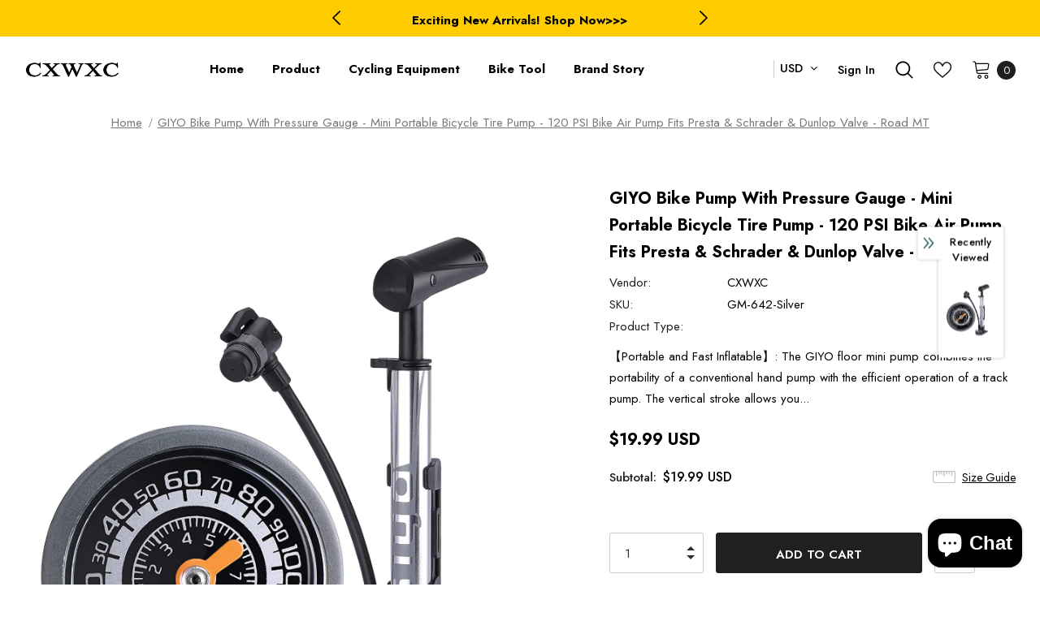

--- FILE ---
content_type: text/html; charset=utf-8
request_url: https://www.cxwxc.com/en-fr/products/giyo-bike-pump-with-pressure-gauge-mini-portable-bicycle-tire-pump-120-psi-bike-air-pump-fits-presta-schrader-dunlop-valve-road-mt
body_size: 76861
content:
  <!doctype html>
<!--[if lt IE 7]><html class="no-js lt-ie9 lt-ie8 lt-ie7" lang="en"> <![endif]-->
<!--[if IE 7]><html class="no-js lt-ie9 lt-ie8" lang="en"> <![endif]-->
<!--[if IE 8]><html class="no-js lt-ie9" lang="en"> <![endif]-->
<!--[if IE 9 ]><html class="ie9 no-js"> <![endif]-->
<!--[if (gt IE 9)|!(IE)]><!--> <html class="no-js"> <!--<![endif]-->
<head>

  <!-- Basic page needs ================================================== -->
  <meta charset="utf-8">
  <meta http-equiv="X-UA-Compatible" content="IE=edge,chrome=1">
	
  <!-- Title and description ================================================== -->
   
  <title>
    GIYO Bike Pump with Pressure Gauge - Mini Portable Bicycle Tire Pump -
    
    

     &ndash; 
    Ruida Cycling 
    
  </title>
  

  
  <meta name="description" content="Make sure this fits by entering your model number. 【Portable and Fast Inflatable】: The GIYO floor mini pump combines the portability of a conventional hand pump with the efficient operation of a track pump. The vertical stroke allows you to push against the floor to quickly achieve high pressures or fill high volume ti">
  

  <!-- Product meta ================================================== -->
  


  <meta property="og:type" content="product">
  <meta property="og:title" content="GIYO Bike Pump with Pressure Gauge - Mini Portable Bicycle Tire Pump - 120 PSI Bike Air Pump fits Presta &amp; Schrader &amp; Dunlop Valve - Road MT">
  
  <meta property="og:image" content="http://www.cxwxc.com/cdn/shop/products/27_grande.jpg?v=1637043892">
  <meta property="og:image:secure_url" content="https://www.cxwxc.com/cdn/shop/products/27_grande.jpg?v=1637043892">
  
  <meta property="og:image" content="http://www.cxwxc.com/cdn/shop/products/182ed923-9ced-41e1-beca-22d2e41b6a04_grande.jpg?v=1637034308">
  <meta property="og:image:secure_url" content="https://www.cxwxc.com/cdn/shop/products/182ed923-9ced-41e1-beca-22d2e41b6a04_grande.jpg?v=1637034308">
  
  <meta property="og:image" content="http://www.cxwxc.com/cdn/shop/products/95fb1403-95c1-48c6-b24b-3d3a2f83a5b4_grande.jpg?v=1637034311">
  <meta property="og:image:secure_url" content="https://www.cxwxc.com/cdn/shop/products/95fb1403-95c1-48c6-b24b-3d3a2f83a5b4_grande.jpg?v=1637034311">
  
  <meta property="og:price:amount" content="19.99">
  <meta property="og:price:currency" content="USD">


  <meta property="og:description" content="Make sure this fits by entering your model number. 【Portable and Fast Inflatable】: The GIYO floor mini pump combines the portability of a conventional hand pump with the efficient operation of a track pump. The vertical stroke allows you to push against the floor to quickly achieve high pressures or fill high volume ti">


  <meta property="og:url" content="https://www.cxwxc.com/en-fr/products/giyo-bike-pump-with-pressure-gauge-mini-portable-bicycle-tire-pump-120-psi-bike-air-pump-fits-presta-schrader-dunlop-valve-road-mt">
  <meta property="og:site_name" content="Ruida Cycling ">
  <!-- /snippets/twitter-card.liquid -->





  <meta name="twitter:card" content="product">
  <meta name="twitter:title" content="GIYO Bike Pump with Pressure Gauge - Mini Portable Bicycle Tire Pump - 120 PSI Bike Air Pump fits Presta & Schrader & Dunlop Valve - Road MT">
  <meta name="twitter:description" content="【Portable and Fast Inflatable】: The GIYO floor mini pump combines the portability of a conventional hand pump with the efficient operation of a track pump. The vertical stroke allows you to push against the floor to quickly achieve high pressures or fill high volume tires. This means it is much easier and quicker to get your tires up to a decent pressure, with a maximum of 120psi possible.【Accurate Pressure Gauge】: This Portable Frame Mounted Pump has a switchable head to accommodate Schrader, Presta and Dunlop valves. With the 1.5” industrial precise level pressure gauge, you can inflates tire to desired pressure without extra tire pressure gauge.【Easy and Comfortable To Use】: Our bicycle pump with a pinch-free foldable t-handle, comfortable ergonomic handle makes it easier to apply force during pump. And the leg on the bottom flips out and you can">
  <meta name="twitter:image" content="https://www.cxwxc.com/cdn/shop/products/27_medium.jpg?v=1637043892">
  <meta name="twitter:image:width" content="240">
  <meta name="twitter:image:height" content="240">
  <meta name="twitter:label1" content="Price">
  <meta name="twitter:data1" content="$19.99 USD">
  
  <meta name="twitter:label2" content="Brand">
  <meta name="twitter:data2" content="CXWXC">
  



  <!-- Helpers ================================================== -->
  <link rel="canonical" href="https://www.cxwxc.com/en-fr/products/giyo-bike-pump-with-pressure-gauge-mini-portable-bicycle-tire-pump-120-psi-bike-air-pump-fits-presta-schrader-dunlop-valve-road-mt">
  <link canonical-shop-url="https://www.cxwxc.com/">
  <meta name="viewport" content="width=device-width,initial-scale=1">
  <link rel="preload" href="//www.cxwxc.com/cdn/shop/t/19/assets/vendor.min.css?v=72559489221033970801650247115" as="style">
  <link rel="preload" href="//www.cxwxc.com/cdn/shop/t/19/assets/theme-styles.css?v=95265095477948684961650247658" as="style">
  <link rel="preload" href="//www.cxwxc.com/cdn/shop/t/19/assets/theme-styles-responsive.css?v=181606480384795186611650247148" as="style">
  <link rel="preload" href="//www.cxwxc.com/cdn/shop/t/19/assets/theme-settings.css?v=122443012660268828661650269961" as="style">
  <link rel="preload" href="//www.cxwxc.com/cdn/shop/t/19/assets/header-05.css?v=180687859257110468381650247094" as="style">
  <link rel="preload" href="//www.cxwxc.com/cdn/shop/t/19/assets/header-06.css?v=126606608905150543181650247094" as="style">
  <link rel="preload" href="//www.cxwxc.com/cdn/shop/t/19/assets/header-07.css?v=100353581849455261521650247095" as="style">
  <link rel="preload" href="//www.cxwxc.com/cdn/shop/t/19/assets/header-08.css?v=110770940473052809951650247095" as="style">
  <link rel="preload" href="//www.cxwxc.com/cdn/shop/t/19/assets/footer-06.css?v=132629616272968652451650247084" as="style">
  <link rel="preload" href="//www.cxwxc.com/cdn/shop/t/19/assets/footer-07.css?v=19457261069086938391650247085" as="style">
  <link rel="preload" href="//www.cxwxc.com/cdn/shop/t/19/assets/footer-08.css?v=17161311055609253561650247085" as="style">
  <link rel="preload" href="//www.cxwxc.com/cdn/shop/t/19/assets/footer-09.css?v=31723816694365087181650247086" as="style">
  <link rel="preload" href="//www.cxwxc.com/cdn/shop/t/19/assets/product-skin.css?v=86030726725359264551650247109" as="style">
  <link rel="preload" href="//www.cxwxc.com/cdn/shop/t/19/assets/layout_style_1170.css?v=175837568721092489071650247104" as="style">
  <link rel="preload" href="//www.cxwxc.com/cdn/shop/t/19/assets/layout_style_fullwidth.css?v=139908533630461757151650247105" as="style">
  <link rel="preload" href="//www.cxwxc.com/cdn/shop/t/19/assets/layout_style_flower.css?v=46301794337413993831650247104" as="style">
  <link rel="preload" href="//www.cxwxc.com/cdn/shop/t/19/assets/layout_style_suppermarket.css?v=128954938120041481171650247105" as="style">
  <link rel="preload" href="//www.cxwxc.com/cdn/shop/t/19/assets/layout_style_surfup.css?v=6333508663724808751650247106" as="style">
  <link rel="preload" href="//www.cxwxc.com/cdn/shop/t/19/assets/product-supermarket.css?v=171093545267327271411650247109" as="style">
  <link rel="preload" href="//www.cxwxc.com/cdn/shop/t/19/assets/jquery.min.js?v=56888366816115934351650247102" as="script">

  <!-- Favicon -->
  
  <link rel="shortcut icon" href="//www.cxwxc.com/cdn/shop/files/2_47f06ffa-6788-4c09-bc11-ef5204b19b52_32x32.jpg?v=1646919560" type="image/png">
  
  
  <!-- Styles -->
  <style>
    
@import url('https://fonts.googleapis.com/css?family=Jost:300,300i,400,400i,500,500i,600,600i,700,700i,800,800i&display=swap');
			    

          
			        
          
    
    :root {
      --font_size: 15px;
      --font_size_minus1: 14px;
      --font_size_minus2: 13px;
      --font_size_minus3: 12px;
      --font_size_minus4: 11px;
      --font_size_plus1: 16px;
      --font_size_plus2: 17px;
      --font_size_plus3: 18px;
      --font_size_plus4: 19px;
      --font_size_plus5: 20px;
      --font_size_plus6: 21px;
      --font_size_plus7: 22px;
      --font_size_plus8: 23px;
      --font_size_plus9: 24px;
      --font_size_plus10: 25px;
      --font_size_plus11: 26px;
      --font_size_plus12: 27px;
      --font_size_plus13: 28px;
      --font_size_plus14: 29px;
      --font_size_plus15: 30px;
      --font_size_plus16: 31px;
      --font_size_plus18: 33px;
      --font_size_plus21: 36px;
      --font_size_plus22: 37px;
      --font_size_plus23: 38px;
      --font_size_plus24: 39px;
      --font_size_plus29: 44px;
      --font_size_plus33: 48px;
      --font_size_plus34: 49px;

	  --fonts_name: Jost;
	  --fonts_name_2: Jost;

      /* Color */
      --body_bg: #ffffff;
      --body_color: #000000;
      --link_color: #0a6cdc;
      --link_color_hover: #000000;
      --link_color_underline: rgba(10, 108, 220, 0.3);

      /* Breadcrumb */
      --breadcrumb_color : #787878;
      --breadcrumb_text_transform : capitalize;

      /* Header and Title */
      --page_title_font_size: 20px;
      --page_title_font_size_minus4: 16px;
      --page_title_font_size_minus6: 14px;
      --page_title_font_size_plus5: 25px;
      --page_title_color: #202020;
      --page_title_text_align : left;
      --page_title_color_underline: rgba(32, 32, 32, 0.3);

      /* Product  */
      --product_name_font_size: 16px;
      --product_name_line_height: 26px;
      --product_text_transform: capitalize;
      --product_name_font_weight: 500;
      --product_name_text_align: left;
      --product_vendor_text_transform: uppercase;
      --product_vendor_font_weight: 400;
      --product_vendor_font_size: 13px;

      --color_title_pr: #000000;
      --color_title_pr_hover: #3385f6;
      --color_title_pr_hover_underline: rgba(51, 133, 246, 0.3);
      --color_vendor : #787878;
      --sale_text : #ffffff;
      --bg_sale : #e85342;
      --custom_label_text : #000000;
      --custom_label_bg : #f7c662;
      --bundle_label_text : #ffffff;
      --bundle_label_bg : #1e1e1e;
      --new_label_text : #ffffff;
      --new_label_bg : #17bfc5;
      --new_label_border : #17bfc5;
      --sold_out_text : #ffffff;
      --bg_sold_out : #c1c1c1;
      --color_price: #000000;
      --color_price_sale: #dd5350;
      --color_compare_price: #969696;
      --color_compare_product: #ffffff;
      
        --color_quick_view: #202020;
        --bg_quick_view: #ffffff;
      
      --border_quick_view: transparent;
      --color_wishlist: #0e0e0e;
      --bg_wishlist: #f5f5f5;
      --border_wishlist: transparent;
      --bg_wishlist_active: #ffe5e5;

      /* Button 1 */
      --background_1: #ffcc00;
      --color_1 : #000000;
      --border_1 : #ffcc00;

      /* Button 2 */
      --background_2: #ffffff;
      --color_2 : #000000;
      --border_2 : #000000;

      /* Button 3 */
      --background_3: #202020;
      --color_3 : #ffffff;
      --border_3 : #202020;

      /* Button Add To Cart */
      --color_add_to_cart : #fff;
      --border_add_to_cart : #000;
      --background_add_to_cart : #000;

      --color_add_to_cart_hover : #000;
      --border_add_to_cart_hover : #000;
      --background_add_to_cart_hover : #fff;


      /* Button */
      
        --button_font_family: Jost;
      
      --button_font_size: px;
      --button_font_weight: ;
      --button_border_radius: px;
      --button_border_width: px;
      --button_border_style: ;
      --button_text_align: ;
      --button_text_transform: ;
      --button_letter_spacing: ;
      --button_padding_top: px;
      --button_padding_bottom: px;
      --button_padding_left: px;
      --button_padding_right: px;

      

      /* Border Color */
      --border_widget_title : #e0e0e0;
      --border_color_1 : #ebebeb;
      --border_color_2: #e7e7e7;
      --border_page_title: #eaeaea;
      --border_input: #cbcbcb;
      --border_checkbox: #d0d0d0;
      --border_dropdown: #dadada;
      --border_bt_sidebar : #f6f6f6;
      --color_icon_drop: #6b6b6b;

      
          --color_ipt: #3c3c3c;
        

      
      --color_slick_arrow: #000000;
      --color_border_slick_arrow: #505050;
      --color_bg_slick_arrow: #ffffff;
      

      /*color Mobile*/

      --color_menu_mb: #202020;
      --color_menu_level3: #3c3c3c;

      /* Mixin ================= */
      
          --padding_btn: 14px 15px 12px !important;
          --padding_btn_bundle: 14px 15px 12px;
          --padding_btn_qv_add_to_cart: 14px 15px 12px;
          --font_size_btn: var(--font_size);
          --letter_spacing_btn: 0;
      

      
      
          --color-price-box: var(--color_compare_price);
      

      --color_review: #fac325;
      --color_review_empty: #cccccc;

      --border-product-image: #e6e6e6;

      
      --border-radius-17: 17px;
      --border-radius-50: 50%;
      
    }
</style>
  <link href="//www.cxwxc.com/cdn/shop/t/19/assets/vendor.min.css?v=72559489221033970801650247115" rel="stylesheet" type="text/css" media="all" />
<link href="//www.cxwxc.com/cdn/shop/t/19/assets/theme-styles.css?v=95265095477948684961650247658" rel="stylesheet" type="text/css" media="all" />
<link href="//www.cxwxc.com/cdn/shop/t/19/assets/theme-styles-responsive.css?v=181606480384795186611650247148" rel="stylesheet" type="text/css" media="all" />
<link href="//www.cxwxc.com/cdn/shop/t/19/assets/theme-settings.css?v=122443012660268828661650269961" rel="stylesheet" type="text/css" media="all" />

























	<link href="//www.cxwxc.com/cdn/shop/t/19/assets/product-surfup.css?v=94466445851586681931650247110" rel="stylesheet" type="text/css" media="all" />











	<link href="//www.cxwxc.com/cdn/shop/t/19/assets/layout_style_surfup.css?v=6333508663724808751650247106" rel="stylesheet" type="text/css" media="all" />


  
   <!-- Scripts -->
  <script src="//www.cxwxc.com/cdn/shop/t/19/assets/jquery.min.js?v=56888366816115934351650247102" type="text/javascript"></script>
<script src="//www.cxwxc.com/cdn/shop/t/19/assets/jquery-cookie.min.js?v=72365755745404048181650247101" type="text/javascript"></script>
<script src="//www.cxwxc.com/cdn/shop/t/19/assets/lazysizes.min.js?v=84414966064882348651650247107" type="text/javascript"></script>

<script>
  	window.lazySizesConfig = window.lazySizesConfig || {};
    lazySizesConfig.loadMode = 1;
    window.lazySizesConfig.init = false;
    lazySizes.init();
  
    window.ajax_cart = "upsell";
    window.money_format = "<span class=money>${{amount}} USD</span>";//"<span class=money>${{amount}} USD</span>";
    window.shop_currency = "USD";
    window.show_multiple_currencies = true;
    window.use_color_swatch = true;
    window.product_variant_name = true;
        window.color_swatch_style = "normal";
    window.enable_sidebar_multiple_choice = true;
    window.file_url = "//www.cxwxc.com/cdn/shop/files/?1883";
    window.asset_url = "";
    window.router = "/en-fr";
    window.swatch_recently = "color, couleur";
    window.label_sale = "label_sale";
    window.layout_style = "layout_style_surfup";
    window.layout_home = "";
    window.product_style = "surfup";
    window.category_style = "no_sidebar";
    window.layout_body = "default";
        
    window.inventory_text = {
        in_stock: "In stock",
        many_in_stock: "Many in stock",
        out_of_stock: "Out of stock",
        add_to_cart: "Add to cart",
        add_all_to_cart: "Add all to Cart",
        sold_out: "Sold Out",
        select_options : "Select options",
        unavailable: "Sold Out",
        view_all_collection: "View All",
        no_more_product: "No more product",
        show_options: "Show Variants",
        hide_options: "Hide Variants",
        adding : "Adding",
        thank_you : "Thank You",
        add_more : "Add More",
        cart_feedback : "Added",
        add_wishlist : "Add to Wish List",
        remove_wishlist : "Remove Wish List",
        add_wishlist_1 : "Add to wishlist",
        remove_wishlist_1 : "Remove wishlist",
        previous: "Prev",
        next: "Next",
      	pre_order : "Pre Order",
        hotStock: "Hurry up! only [inventory] left",
        view_more: "View All",
        view_less : "View Less",
        show_more: "Show More",
        show_less : "Show Less",
        days : "Days",
        hours : "Hours",
        mins : "Mins",
        secs : "Secs",

        customlabel: "Custom Label",
        newlabel: "New",
        salelabel: "Sale",
        soldoutlabel: "Sold Out",
        bundlelabel: "Bundle",

        message_compare : "You must select at least two products to compare!",
        message_iscart : "is added to your shopping cart.",

        add_compare : "Add to compare",
        remove_compare : "Remove compare",
        remove: "Remove",
        warning_quantity: "Maximum quantity",
    };
    window.multi_lang = false;
    window.collection_pagination_type = "scroll";

    window.newsletter_popup = true;
    window.hidden_newsletter = false;
    window.option_ptoduct1 = "size";
    window.option_ptoduct2 = "color";
    window.option_ptoduct3 = "option 3"

    /* Free Shipping Message */
    window.free_shipping_color1 = "#f44336";  
    window.free_shipping_color2 = "#ff9800";
    window.free_shipping_color3 = "#69c69c";
    window.free_shipping_price = 800;
    window.free_shipping_text = {
        free_shipping_message_1: "You qualify for free shipping!",
        free_shipping_message_2:"Only",
        free_shipping_message_3: "away from",
        free_shipping_message_4: "free shipping",
        free_shipping_1: "Free",
        free_shipping_2: "TBD",
    }

</script>

  <!-- Header hook for plugins ================================ -->
  <script>window.performance && window.performance.mark && window.performance.mark('shopify.content_for_header.start');</script><meta name="google-site-verification" content="Xtu3ICwsFf8vEpln8a-0X2aTE5Btu-IPp5moJ3nBBDQ">
<meta name="google-site-verification" content="Hdkx2jD_ESQEiuhRm1bppzABo2Vq7f95TnhdSHGj2C0">
<meta name="facebook-domain-verification" content="mgdp1ss2z8lw9nk7xqrljd52ooozie">
<meta name="facebook-domain-verification" content="rtfm8s2s6983y5uvcanjwsfhmw1t8o">
<meta name="facebook-domain-verification" content="wl3qw8p9rmyte10t67x0526pfuoekq">
<meta name="facebook-domain-verification" content="7tf555tvr8i2t1skt13mo7oyidot3e">
<meta name="google-site-verification" content="Xtu3ICwsFf8vEpln8a-0X2aTE5Btu-IPp5moJ3nBBDQ">
<meta id="shopify-digital-wallet" name="shopify-digital-wallet" content="/61043048689/digital_wallets/dialog">
<meta name="shopify-checkout-api-token" content="a4f0fb11058185d54ffa3700a1d24ebe">
<meta id="in-context-paypal-metadata" data-shop-id="61043048689" data-venmo-supported="false" data-environment="production" data-locale="en_US" data-paypal-v4="true" data-currency="USD">
<link rel="alternate" hreflang="x-default" href="https://www.cxwxc.com/products/giyo-bike-pump-with-pressure-gauge-mini-portable-bicycle-tire-pump-120-psi-bike-air-pump-fits-presta-schrader-dunlop-valve-road-mt">
<link rel="alternate" hreflang="de" href="https://www.cxwxc.com/de/products/giyo-bike-pump-with-pressure-gauge-mini-portable-bicycle-tire-pump-120-psi-bike-air-pump-fits-presta-schrader-dunlop-valve-road-mt">
<link rel="alternate" hreflang="en-CA" href="https://www.cxwxc.com/en-ca/products/giyo-bike-pump-with-pressure-gauge-mini-portable-bicycle-tire-pump-120-psi-bike-air-pump-fits-presta-schrader-dunlop-valve-road-mt">
<link rel="alternate" hreflang="en-TW" href="https://www.cxwxc.com/en-tw/products/giyo-bike-pump-with-pressure-gauge-mini-portable-bicycle-tire-pump-120-psi-bike-air-pump-fits-presta-schrader-dunlop-valve-road-mt">
<link rel="alternate" hreflang="en-AT" href="https://www.cxwxc.com/en-at/products/giyo-bike-pump-with-pressure-gauge-mini-portable-bicycle-tire-pump-120-psi-bike-air-pump-fits-presta-schrader-dunlop-valve-road-mt">
<link rel="alternate" hreflang="de-DE" href="https://www.cxwxc.com/de-de/products/giyo-bike-pump-with-pressure-gauge-mini-portable-bicycle-tire-pump-120-psi-bike-air-pump-fits-presta-schrader-dunlop-valve-road-mt">
<link rel="alternate" hreflang="en-IT" href="https://www.cxwxc.com/en-it/products/giyo-bike-pump-with-pressure-gauge-mini-portable-bicycle-tire-pump-120-psi-bike-air-pump-fits-presta-schrader-dunlop-valve-road-mt">
<link rel="alternate" hreflang="en-JP" href="https://www.cxwxc.com/en-jp/products/giyo-bike-pump-with-pressure-gauge-mini-portable-bicycle-tire-pump-120-psi-bike-air-pump-fits-presta-schrader-dunlop-valve-road-mt">
<link rel="alternate" hreflang="en-FR" href="https://www.cxwxc.com/en-fr/products/giyo-bike-pump-with-pressure-gauge-mini-portable-bicycle-tire-pump-120-psi-bike-air-pump-fits-presta-schrader-dunlop-valve-road-mt">
<link rel="alternate" hreflang="en-AU" href="https://www.cxwxc.com/en-au/products/giyo-bike-pump-with-pressure-gauge-mini-portable-bicycle-tire-pump-120-psi-bike-air-pump-fits-presta-schrader-dunlop-valve-road-mt">
<link rel="alternate" hreflang="en-CH" href="https://www.cxwxc.com/en-ch/products/giyo-bike-pump-with-pressure-gauge-mini-portable-bicycle-tire-pump-120-psi-bike-air-pump-fits-presta-schrader-dunlop-valve-road-mt">
<link rel="alternate" hreflang="en-GB" href="https://www.cxwxc.com/en-gb/products/giyo-bike-pump-with-pressure-gauge-mini-portable-bicycle-tire-pump-120-psi-bike-air-pump-fits-presta-schrader-dunlop-valve-road-mt">
<link rel="alternate" type="application/json+oembed" href="https://www.cxwxc.com/en-fr/products/giyo-bike-pump-with-pressure-gauge-mini-portable-bicycle-tire-pump-120-psi-bike-air-pump-fits-presta-schrader-dunlop-valve-road-mt.oembed">
<script async="async" src="/checkouts/internal/preloads.js?locale=en-FR"></script>
<script id="shopify-features" type="application/json">{"accessToken":"a4f0fb11058185d54ffa3700a1d24ebe","betas":["rich-media-storefront-analytics"],"domain":"www.cxwxc.com","predictiveSearch":true,"shopId":61043048689,"locale":"en"}</script>
<script>var Shopify = Shopify || {};
Shopify.shop = "cxwxc.myshopify.com";
Shopify.locale = "en";
Shopify.currency = {"active":"USD","rate":"1.0"};
Shopify.country = "FR";
Shopify.theme = {"name":"update ","id":132131127537,"schema_name":"Ella","schema_version":"5.1.0","theme_store_id":null,"role":"main"};
Shopify.theme.handle = "null";
Shopify.theme.style = {"id":null,"handle":null};
Shopify.cdnHost = "www.cxwxc.com/cdn";
Shopify.routes = Shopify.routes || {};
Shopify.routes.root = "/en-fr/";</script>
<script type="module">!function(o){(o.Shopify=o.Shopify||{}).modules=!0}(window);</script>
<script>!function(o){function n(){var o=[];function n(){o.push(Array.prototype.slice.apply(arguments))}return n.q=o,n}var t=o.Shopify=o.Shopify||{};t.loadFeatures=n(),t.autoloadFeatures=n()}(window);</script>
<script id="shop-js-analytics" type="application/json">{"pageType":"product"}</script>
<script defer="defer" async type="module" src="//www.cxwxc.com/cdn/shopifycloud/shop-js/modules/v2/client.init-shop-cart-sync_dlpDe4U9.en.esm.js"></script>
<script defer="defer" async type="module" src="//www.cxwxc.com/cdn/shopifycloud/shop-js/modules/v2/chunk.common_FunKbpTJ.esm.js"></script>
<script type="module">
  await import("//www.cxwxc.com/cdn/shopifycloud/shop-js/modules/v2/client.init-shop-cart-sync_dlpDe4U9.en.esm.js");
await import("//www.cxwxc.com/cdn/shopifycloud/shop-js/modules/v2/chunk.common_FunKbpTJ.esm.js");

  window.Shopify.SignInWithShop?.initShopCartSync?.({"fedCMEnabled":true,"windoidEnabled":true});

</script>
<script id="__st">var __st={"a":61043048689,"offset":-18000,"reqid":"06b33e3c-d7e6-4d15-be7a-60a749e448d1-1765414318","pageurl":"www.cxwxc.com\/en-fr\/products\/giyo-bike-pump-with-pressure-gauge-mini-portable-bicycle-tire-pump-120-psi-bike-air-pump-fits-presta-schrader-dunlop-valve-road-mt","u":"87d2f50c4f46","p":"product","rtyp":"product","rid":7452982149361};</script>
<script>window.ShopifyPaypalV4VisibilityTracking = true;</script>
<script id="captcha-bootstrap">!function(){'use strict';const t='contact',e='account',n='new_comment',o=[[t,t],['blogs',n],['comments',n],[t,'customer']],c=[[e,'customer_login'],[e,'guest_login'],[e,'recover_customer_password'],[e,'create_customer']],r=t=>t.map((([t,e])=>`form[action*='/${t}']:not([data-nocaptcha='true']) input[name='form_type'][value='${e}']`)).join(','),a=t=>()=>t?[...document.querySelectorAll(t)].map((t=>t.form)):[];function s(){const t=[...o],e=r(t);return a(e)}const i='password',u='form_key',d=['recaptcha-v3-token','g-recaptcha-response','h-captcha-response',i],f=()=>{try{return window.sessionStorage}catch{return}},m='__shopify_v',_=t=>t.elements[u];function p(t,e,n=!1){try{const o=window.sessionStorage,c=JSON.parse(o.getItem(e)),{data:r}=function(t){const{data:e,action:n}=t;return t[m]||n?{data:e,action:n}:{data:t,action:n}}(c);for(const[e,n]of Object.entries(r))t.elements[e]&&(t.elements[e].value=n);n&&o.removeItem(e)}catch(o){console.error('form repopulation failed',{error:o})}}const l='form_type',E='cptcha';function T(t){t.dataset[E]=!0}const w=window,h=w.document,L='Shopify',v='ce_forms',y='captcha';let A=!1;((t,e)=>{const n=(g='f06e6c50-85a8-45c8-87d0-21a2b65856fe',I='https://cdn.shopify.com/shopifycloud/storefront-forms-hcaptcha/ce_storefront_forms_captcha_hcaptcha.v1.5.2.iife.js',D={infoText:'Protected by hCaptcha',privacyText:'Privacy',termsText:'Terms'},(t,e,n)=>{const o=w[L][v],c=o.bindForm;if(c)return c(t,g,e,D).then(n);var r;o.q.push([[t,g,e,D],n]),r=I,A||(h.body.append(Object.assign(h.createElement('script'),{id:'captcha-provider',async:!0,src:r})),A=!0)});var g,I,D;w[L]=w[L]||{},w[L][v]=w[L][v]||{},w[L][v].q=[],w[L][y]=w[L][y]||{},w[L][y].protect=function(t,e){n(t,void 0,e),T(t)},Object.freeze(w[L][y]),function(t,e,n,w,h,L){const[v,y,A,g]=function(t,e,n){const i=e?o:[],u=t?c:[],d=[...i,...u],f=r(d),m=r(i),_=r(d.filter((([t,e])=>n.includes(e))));return[a(f),a(m),a(_),s()]}(w,h,L),I=t=>{const e=t.target;return e instanceof HTMLFormElement?e:e&&e.form},D=t=>v().includes(t);t.addEventListener('submit',(t=>{const e=I(t);if(!e)return;const n=D(e)&&!e.dataset.hcaptchaBound&&!e.dataset.recaptchaBound,o=_(e),c=g().includes(e)&&(!o||!o.value);(n||c)&&t.preventDefault(),c&&!n&&(function(t){try{if(!f())return;!function(t){const e=f();if(!e)return;const n=_(t);if(!n)return;const o=n.value;o&&e.removeItem(o)}(t);const e=Array.from(Array(32),(()=>Math.random().toString(36)[2])).join('');!function(t,e){_(t)||t.append(Object.assign(document.createElement('input'),{type:'hidden',name:u})),t.elements[u].value=e}(t,e),function(t,e){const n=f();if(!n)return;const o=[...t.querySelectorAll(`input[type='${i}']`)].map((({name:t})=>t)),c=[...d,...o],r={};for(const[a,s]of new FormData(t).entries())c.includes(a)||(r[a]=s);n.setItem(e,JSON.stringify({[m]:1,action:t.action,data:r}))}(t,e)}catch(e){console.error('failed to persist form',e)}}(e),e.submit())}));const S=(t,e)=>{t&&!t.dataset[E]&&(n(t,e.some((e=>e===t))),T(t))};for(const o of['focusin','change'])t.addEventListener(o,(t=>{const e=I(t);D(e)&&S(e,y())}));const B=e.get('form_key'),M=e.get(l),P=B&&M;t.addEventListener('DOMContentLoaded',(()=>{const t=y();if(P)for(const e of t)e.elements[l].value===M&&p(e,B);[...new Set([...A(),...v().filter((t=>'true'===t.dataset.shopifyCaptcha))])].forEach((e=>S(e,t)))}))}(h,new URLSearchParams(w.location.search),n,t,e,['guest_login'])})(!0,!0)}();</script>
<script integrity="sha256-52AcMU7V7pcBOXWImdc/TAGTFKeNjmkeM1Pvks/DTgc=" data-source-attribution="shopify.loadfeatures" defer="defer" src="//www.cxwxc.com/cdn/shopifycloud/storefront/assets/storefront/load_feature-81c60534.js" crossorigin="anonymous"></script>
<script data-source-attribution="shopify.dynamic_checkout.dynamic.init">var Shopify=Shopify||{};Shopify.PaymentButton=Shopify.PaymentButton||{isStorefrontPortableWallets:!0,init:function(){window.Shopify.PaymentButton.init=function(){};var t=document.createElement("script");t.src="https://www.cxwxc.com/cdn/shopifycloud/portable-wallets/latest/portable-wallets.en.js",t.type="module",document.head.appendChild(t)}};
</script>
<script data-source-attribution="shopify.dynamic_checkout.buyer_consent">
  function portableWalletsHideBuyerConsent(e){var t=document.getElementById("shopify-buyer-consent"),n=document.getElementById("shopify-subscription-policy-button");t&&n&&(t.classList.add("hidden"),t.setAttribute("aria-hidden","true"),n.removeEventListener("click",e))}function portableWalletsShowBuyerConsent(e){var t=document.getElementById("shopify-buyer-consent"),n=document.getElementById("shopify-subscription-policy-button");t&&n&&(t.classList.remove("hidden"),t.removeAttribute("aria-hidden"),n.addEventListener("click",e))}window.Shopify?.PaymentButton&&(window.Shopify.PaymentButton.hideBuyerConsent=portableWalletsHideBuyerConsent,window.Shopify.PaymentButton.showBuyerConsent=portableWalletsShowBuyerConsent);
</script>
<script>
  function portableWalletsCleanup(e){e&&e.src&&console.error("Failed to load portable wallets script "+e.src);var t=document.querySelectorAll("shopify-accelerated-checkout .shopify-payment-button__skeleton, shopify-accelerated-checkout-cart .wallet-cart-button__skeleton"),e=document.getElementById("shopify-buyer-consent");for(let e=0;e<t.length;e++)t[e].remove();e&&e.remove()}function portableWalletsNotLoadedAsModule(e){e instanceof ErrorEvent&&"string"==typeof e.message&&e.message.includes("import.meta")&&"string"==typeof e.filename&&e.filename.includes("portable-wallets")&&(window.removeEventListener("error",portableWalletsNotLoadedAsModule),window.Shopify.PaymentButton.failedToLoad=e,"loading"===document.readyState?document.addEventListener("DOMContentLoaded",window.Shopify.PaymentButton.init):window.Shopify.PaymentButton.init())}window.addEventListener("error",portableWalletsNotLoadedAsModule);
</script>

<script type="module" src="https://www.cxwxc.com/cdn/shopifycloud/portable-wallets/latest/portable-wallets.en.js" onError="portableWalletsCleanup(this)" crossorigin="anonymous"></script>
<script nomodule>
  document.addEventListener("DOMContentLoaded", portableWalletsCleanup);
</script>

<link id="shopify-accelerated-checkout-styles" rel="stylesheet" media="screen" href="https://www.cxwxc.com/cdn/shopifycloud/portable-wallets/latest/accelerated-checkout-backwards-compat.css" crossorigin="anonymous">
<style id="shopify-accelerated-checkout-cart">
        #shopify-buyer-consent {
  margin-top: 1em;
  display: inline-block;
  width: 100%;
}

#shopify-buyer-consent.hidden {
  display: none;
}

#shopify-subscription-policy-button {
  background: none;
  border: none;
  padding: 0;
  text-decoration: underline;
  font-size: inherit;
  cursor: pointer;
}

#shopify-subscription-policy-button::before {
  box-shadow: none;
}

      </style>

<script>window.performance && window.performance.mark && window.performance.mark('shopify.content_for_header.end');</script>

  <!--[if lt IE 9]>
  <script src="//html5shiv.googlecode.com/svn/trunk/html5.js" type="text/javascript"></script>
  <![endif]-->

  
  
  

  <script>

    Shopify.productOptionsMap = {};
    Shopify.quickViewOptionsMap = {};

    Shopify.updateOptionsInSelector = function(selectorIndex, wrapperSlt) {
        Shopify.optionsMap = wrapperSlt === '.product' ? Shopify.productOptionsMap : Shopify.quickViewOptionsMap;

        switch (selectorIndex) {
            case 0:
                var key = 'root';
                var selector = $(wrapperSlt + ' .single-option-selector:eq(0)');
                break;
            case 1:
                var key = $(wrapperSlt + ' .single-option-selector:eq(0)').val();
                var selector = $(wrapperSlt + ' .single-option-selector:eq(1)');
                break;
            case 2:
                var key = $(wrapperSlt + ' .single-option-selector:eq(0)').val();
                key += ' / ' + $(wrapperSlt + ' .single-option-selector:eq(1)').val();
                var selector = $(wrapperSlt + ' .single-option-selector:eq(2)');
        }

        var initialValue = selector.val();
        selector.empty();

        var availableOptions = Shopify.optionsMap[key];

        if (availableOptions && availableOptions.length) {
            for (var i = 0; i < availableOptions.length; i++) {
                var option = availableOptions[i].replace('-sold-out','');
                var newOption = $('<option></option>').val(option).html(option);

                selector.append(newOption);
            }

            $(wrapperSlt + ' .swatch[data-option-index="' + selectorIndex + '"] .swatch-element').each(function() {
                // debugger;
                if ($.inArray($(this).attr('data-value'), availableOptions) !== -1) {
                    $(this).addClass('available').removeClass('soldout').find(':radio').prop('disabled',false).prop('checked',true);
                }
                else {
                    if ($.inArray($(this).attr('data-value') + '-sold-out', availableOptions) !== -1) {
                        $(this).addClass('available').addClass('soldout').find(':radio').prop('disabled',false).prop('checked',true);
                    } else {
                        $(this).removeClass('available').addClass('soldout').find(':radio').prop('disabled',true).prop('checked',false);
                    }
                    
                }
            });

            if ($.inArray(initialValue, availableOptions) !== -1) {
                selector.val(initialValue);
            }

            selector.trigger('change');
        };
    };

    Shopify.linkOptionSelectors = function(product, wrapperSlt, check) {
        // Building our mapping object.
        Shopify.optionsMap = wrapperSlt === '.product' ? Shopify.productOptionsMap : Shopify.quickViewOptionsMap;
        var arr_1= [],
            arr_2= [],
            arr_3= [];

        Shopify.optionsMap['root'] == [];
        for (var i = 0; i < product.variants.length; i++) {
            var variant = product.variants[i];
            if (variant) {
                var key1 = variant.option1;
                var key2 = variant.option1 + ' / ' + variant.option2;
                Shopify.optionsMap[key1] = [];
                Shopify.optionsMap[key2] = [];
            }
        }
        for (var i = 0; i < product.variants.length; i++) {
            var variant = product.variants[i];
            if (variant) {
                if (window.use_color_swatch) {
                    if (variant.available) {
                        // Gathering values for the 1st drop-down.
                        Shopify.optionsMap['root'] = Shopify.optionsMap['root'] || [];

                        // if ($.inArray(variant.option1 + '-sold-out', Shopify.optionsMap['root']) !== -1) {
                        //     Shopify.optionsMap['root'].pop();
                        // } 

                        arr_1.push(variant.option1);
                        arr_1 = $.unique(arr_1);

                        Shopify.optionsMap['root'].push(variant.option1);

                        Shopify.optionsMap['root'] = Shopify.uniq(Shopify.optionsMap['root']);

                        // Gathering values for the 2nd drop-down.
                        if (product.options.length > 1) {
                        var key = variant.option1;
                            Shopify.optionsMap[key] = Shopify.optionsMap[key] || [];
                            // if ($.inArray(variant.option2 + '-sold-out', Shopify.optionsMap[key]) !== -1) {
                            //     Shopify.optionsMap[key].pop();
                            // } 
                            Shopify.optionsMap[key].push(variant.option2);
                            if ($.inArray(variant.option2, arr_2) === -1) {
                                arr_2.push(variant.option2);
                                arr_2 = $.unique(arr_2);
                            }
                            Shopify.optionsMap[key] = Shopify.uniq(Shopify.optionsMap[key]);
                        }

                        // Gathering values for the 3rd drop-down.
                        if (product.options.length === 3) {
                            var key = variant.option1 + ' / ' + variant.option2;
                            Shopify.optionsMap[key] = Shopify.optionsMap[key] || [];
                            Shopify.optionsMap[key].push(variant.option3);

                            if ($.inArray(variant.option3, arr_3) === -1) {
                                arr_3.push(variant.option3);
                                arr_3 = $.unique(arr_3);
                            }
                            
                            Shopify.optionsMap[key] = Shopify.uniq(Shopify.optionsMap[key]);
                        }
                    } else {
                        // Gathering values for the 1st drop-down.
                        Shopify.optionsMap['root'] = Shopify.optionsMap['root'] || [];
                        if ($.inArray(variant.option1, arr_1) === -1) {
                            Shopify.optionsMap['root'].push(variant.option1 + '-sold-out');
                        }
                        
                        Shopify.optionsMap['root'] = Shopify.uniq(Shopify.optionsMap['root']);

                        // Gathering values for the 2nd drop-down.
                        if (product.options.length > 1) {
                            var key = variant.option1;
                            Shopify.optionsMap[key] = Shopify.optionsMap[key] || [];
                            // Shopify.optionsMap[key].push(variant.option2);

                            // if ($.inArray(variant.option2, arr_2) === -1) {
                                Shopify.optionsMap[key].push(variant.option2 + '-sold-out');
                            // }
                            
                            Shopify.optionsMap[key] = Shopify.uniq(Shopify.optionsMap[key]);
                        }

                        // Gathering values for the 3rd drop-down.
                        if (product.options.length === 3) {
                            var key = variant.option1 + ' / ' + variant.option2;
                            Shopify.optionsMap[key] = Shopify.optionsMap[key] || [];
//                             if ($.inArray(variant.option3, arr_3) === -1) {
                                Shopify.optionsMap[key].push(variant.option3 + '-sold-out');
//                             }
                            Shopify.optionsMap[key] = Shopify.uniq(Shopify.optionsMap[key]);
                        }

                    }
                } else {
                    // Gathering values for the 1st drop-down.
                    if (check) {
                        if (variant.available) {
                            Shopify.optionsMap['root'] = Shopify.optionsMap['root'] || [];
                            Shopify.optionsMap['root'].push(variant.option1);
                            Shopify.optionsMap['root'] = Shopify.uniq(Shopify.optionsMap['root']);

                            // Gathering values for the 2nd drop-down.
                            if (product.options.length > 1) {
                            var key = variant.option1;
                                Shopify.optionsMap[key] = Shopify.optionsMap[key] || [];
                                Shopify.optionsMap[key].push(variant.option2);
                                Shopify.optionsMap[key] = Shopify.uniq(Shopify.optionsMap[key]);
                            }

                            // Gathering values for the 3rd drop-down.
                            if (product.options.length === 3) {
                                var key = variant.option1 + ' / ' + variant.option2;
                                Shopify.optionsMap[key] = Shopify.optionsMap[key] || [];
                                Shopify.optionsMap[key].push(variant.option3);
                                Shopify.optionsMap[key] = Shopify.uniq(Shopify.optionsMap[key]);
                            }
                        }
                    } else {
                        Shopify.optionsMap['root'] = Shopify.optionsMap['root'] || [];

                        Shopify.optionsMap['root'].push(variant.option1);
                        Shopify.optionsMap['root'] = Shopify.uniq(Shopify.optionsMap['root']);

                        // Gathering values for the 2nd drop-down.
                        if (product.options.length > 1) {
                        var key = variant.option1;
                            Shopify.optionsMap[key] = Shopify.optionsMap[key] || [];
                            Shopify.optionsMap[key].push(variant.option2);
                            Shopify.optionsMap[key] = Shopify.uniq(Shopify.optionsMap[key]);
                        }

                        // Gathering values for the 3rd drop-down.
                        if (product.options.length === 3) {
                            var key = variant.option1 + ' / ' + variant.option2;
                            Shopify.optionsMap[key] = Shopify.optionsMap[key] || [];
                            Shopify.optionsMap[key].push(variant.option3);
                            Shopify.optionsMap[key] = Shopify.uniq(Shopify.optionsMap[key]);
                        }
                    }
                    
                }
            }
        };

        // Update options right away.
        Shopify.updateOptionsInSelector(0, wrapperSlt);

        if (product.options.length > 1) Shopify.updateOptionsInSelector(1, wrapperSlt);
        if (product.options.length === 3) Shopify.updateOptionsInSelector(2, wrapperSlt);

        // When there is an update in the first dropdown.
        $(wrapperSlt + " .single-option-selector:eq(0)").change(function() {
            Shopify.updateOptionsInSelector(1, wrapperSlt);
            if (product.options.length === 3) Shopify.updateOptionsInSelector(2, wrapperSlt);
            return true;
        });

        // When there is an update in the second dropdown.
        $(wrapperSlt + " .single-option-selector:eq(1)").change(function() {
            if (product.options.length === 3) Shopify.updateOptionsInSelector(2, wrapperSlt);
            return true;
        });
    };
</script>
  
  <script nomodule src="https://unpkg.com/@google/model-viewer/dist/model-viewer-legacy.js"></script>
  

  
<!-- Start of Judge.me Core -->
<link rel="dns-prefetch" href="https://cdn.judge.me/">
<script data-cfasync='false' class='jdgm-settings-script'>window.jdgmSettings={"pagination":5,"disable_web_reviews":false,"badge_no_review_text":"No reviews","badge_n_reviews_text":"{{ n }} review/reviews","badge_star_color":"#fac808","hide_badge_preview_if_no_reviews":true,"badge_hide_text":false,"enforce_center_preview_badge":false,"widget_title":"Customer Reviews","widget_open_form_text":"Write a review","widget_close_form_text":"Cancel review","widget_refresh_page_text":"Refresh page","widget_summary_text":"Based on {{ number_of_reviews }} review/reviews","widget_no_review_text":"Be the first to write a review","widget_name_field_text":"Name","widget_verified_name_field_text":"Verified Name (public)","widget_name_placeholder_text":"Enter your name (public)","widget_required_field_error_text":"This field is required.","widget_email_field_text":"Email","widget_verified_email_field_text":"Verified Email (private, can not be edited)","widget_email_placeholder_text":"Enter your email (private)","widget_email_field_error_text":"Please enter a valid email address.","widget_rating_field_text":"Rating","widget_review_title_field_text":"Review Title","widget_review_title_placeholder_text":"Give your review a title","widget_review_body_field_text":"Review","widget_review_body_placeholder_text":"Write your comments here","widget_pictures_field_text":"Picture/Video (optional)","widget_submit_review_text":"Submit Review","widget_submit_verified_review_text":"Submit Verified Review","widget_submit_success_msg_with_auto_publish":"Thank you! Please refresh the page in a few moments to see your review. You can remove or edit your review by logging into \u003ca href='https://judge.me/login' target='_blank' rel='nofollow noopener'\u003eJudge.me\u003c/a\u003e","widget_submit_success_msg_no_auto_publish":"Thank you! Your review will be published as soon as it is approved by the shop admin. You can remove or edit your review by logging into \u003ca href='https://judge.me/login' target='_blank' rel='nofollow noopener'\u003eJudge.me\u003c/a\u003e","widget_show_default_reviews_out_of_total_text":"Showing {{ n_reviews_shown }} out of {{ n_reviews }} reviews.","widget_show_all_link_text":"Show all","widget_show_less_link_text":"Show less","widget_author_said_text":"{{ reviewer_name }} said:","widget_days_text":"{{ n }} days ago","widget_weeks_text":"{{ n }} week/weeks ago","widget_months_text":"{{ n }} month/months ago","widget_years_text":"{{ n }} year/years ago","widget_yesterday_text":"Yesterday","widget_today_text":"Today","widget_replied_text":"\u003e\u003e {{ shop_name }} replied:","widget_read_more_text":"Read more","widget_rating_filter_see_all_text":"See all reviews","widget_sorting_most_recent_text":"Most Recent","widget_sorting_highest_rating_text":"Highest Rating","widget_sorting_lowest_rating_text":"Lowest Rating","widget_sorting_with_pictures_text":"Only Pictures","widget_sorting_most_helpful_text":"Most Helpful","widget_open_question_form_text":"Ask a question","widget_reviews_subtab_text":"Reviews","widget_questions_subtab_text":"Questions","widget_question_label_text":"Question","widget_answer_label_text":"Answer","widget_question_placeholder_text":"Write your question here","widget_submit_question_text":"Submit Question","widget_question_submit_success_text":"Thank you for your question! We will notify you once it gets answered.","widget_star_color":"#fac808","verified_badge_text":"Verified","verified_badge_placement":"left-of-reviewer-name","widget_hide_border":false,"widget_social_share":false,"all_reviews_include_out_of_store_products":true,"all_reviews_out_of_store_text":"(out of store)","all_reviews_product_name_prefix_text":"about","enable_review_pictures":true,"widget_product_reviews_subtab_text":"Product Reviews","widget_shop_reviews_subtab_text":"Shop Reviews","widget_write_a_store_review_text":"Write a Store Review","widget_other_languages_heading":"Reviews in Other Languages","widget_sorting_pictures_first_text":"Pictures First","floating_tab_button_name":"★ Reviews","floating_tab_title":"Let customers speak for us","floating_tab_url":"","floating_tab_url_enabled":false,"all_reviews_text_badge_text":"Customers rate us {{ shop.metafields.judgeme.all_reviews_rating | round: 1 }}/5 based on {{ shop.metafields.judgeme.all_reviews_count }} reviews.","all_reviews_text_badge_text_branded_style":"{{ shop.metafields.judgeme.all_reviews_rating | round: 1 }} out of 5 stars based on {{ shop.metafields.judgeme.all_reviews_count }} reviews","all_reviews_text_badge_url":"","featured_carousel_title":"Let customers speak for us","featured_carousel_count_text":"from {{ n }} reviews","featured_carousel_url":"","verified_count_badge_url":"","widget_star_use_custom_color":true,"picture_reminder_submit_button":"Upload Pictures","widget_sorting_videos_first_text":"Videos First","widget_review_pending_text":"Pending","remove_microdata_snippet":false,"preview_badge_no_question_text":"No questions","preview_badge_n_question_text":"{{ number_of_questions }} question/questions","widget_search_bar_placeholder":"Search reviews","widget_sorting_verified_only_text":"Verified only","featured_carousel_more_reviews_button_text":"Read more reviews","featured_carousel_view_product_button_text":"View product","all_reviews_page_load_more_text":"Load More Reviews","widget_public_name_text":"displayed publicly like","default_reviewer_name_has_non_latin":true,"widget_reviewer_anonymous":"Anonymous","medals_widget_title":"Judge.me Review Medals","widget_invalid_yt_video_url_error_text":"Not a YouTube video URL","widget_max_length_field_error_text":"Please enter no more than {0} characters.","widget_verified_by_shop_text":"Verified by Shop","widget_load_with_code_splitting":true,"widget_ugc_title":"Made by us, Shared by you","widget_ugc_subtitle":"Tag us to see your picture featured in our page","widget_ugc_primary_button_text":"Buy Now","widget_ugc_secondary_button_text":"Load More","widget_ugc_reviews_button_text":"View Reviews","widget_summary_average_rating_text":"{{ average_rating }} out of 5","widget_media_grid_title":"Customer photos \u0026 videos","widget_media_grid_see_more_text":"See more","widget_verified_by_judgeme_text":"Verified by Judge.me","widget_verified_by_judgeme_text_in_store_medals":"Verified by Judge.me","widget_media_field_exceed_quantity_message":"Sorry, we can only accept {{ max_media }} for one review.","widget_media_field_exceed_limit_message":"{{ file_name }} is too large, please select a {{ media_type }} less than {{ size_limit }}MB.","widget_review_submitted_text":"Review Submitted!","widget_question_submitted_text":"Question Submitted!","widget_close_form_text_question":"Cancel","widget_write_your_answer_here_text":"Write your answer here","widget_enabled_branded_link":true,"widget_show_collected_by_judgeme":false,"widget_collected_by_judgeme_text":"collected by Judge.me","widget_load_more_text":"Load More","widget_full_review_text":"Full Review","widget_read_more_reviews_text":"Read More Reviews","widget_read_questions_text":"Read Questions","widget_questions_and_answers_text":"Questions \u0026 Answers","widget_verified_by_text":"Verified by","widget_number_of_reviews_text":"{{ number_of_reviews }} reviews","widget_back_button_text":"Back","widget_next_button_text":"Next","widget_custom_forms_filter_button":"Filters","custom_forms_style":"vertical","how_reviews_are_collected":"How reviews are collected?","widget_gdpr_statement":"How we use your data: We’ll only contact you about the review you left, and only if necessary. By submitting your review, you agree to Judge.me’s \u003ca href='https://judge.me/terms' target='_blank' rel='nofollow noopener'\u003eterms\u003c/a\u003e, \u003ca href='https://judge.me/privacy' target='_blank' rel='nofollow noopener'\u003eprivacy\u003c/a\u003e and \u003ca href='https://judge.me/content-policy' target='_blank' rel='nofollow noopener'\u003econtent\u003c/a\u003e policies.","review_snippet_widget_round_border_style":true,"review_snippet_widget_card_color":"#FFFFFF","review_snippet_widget_slider_arrows_background_color":"#FFFFFF","review_snippet_widget_slider_arrows_color":"#000000","review_snippet_widget_star_color":"#339999","preview_badge_collection_page_install_preference":true,"preview_badge_product_page_install_preference":true,"review_widget_best_location":true,"platform":"shopify","branding_url":"https://app.judge.me/reviews","branding_text":"Powered by Judge.me","locale":"en","reply_name":"Ruida Cycling ","widget_version":"2.1","footer":true,"autopublish":true,"review_dates":true,"enable_custom_form":false,"enable_multi_locales_translations":false,"can_be_branded":false,"reply_name_text":"Ruida Cycling "};</script> <style class='jdgm-settings-style'>.jdgm-xx{left:0}:not(.jdgm-prev-badge__stars)>.jdgm-star{color:#fac808}.jdgm-histogram .jdgm-star.jdgm-star{color:#fac808}.jdgm-preview-badge .jdgm-star.jdgm-star{color:#fac808}.jdgm-prev-badge[data-average-rating='0.00']{display:none !important}.jdgm-author-all-initials{display:none !important}.jdgm-author-last-initial{display:none !important}.jdgm-rev-widg__title{visibility:hidden}.jdgm-rev-widg__summary-text{visibility:hidden}.jdgm-prev-badge__text{visibility:hidden}.jdgm-rev__replier:before{content:'Ruida Cycling '}.jdgm-rev__prod-link-prefix:before{content:'about'}.jdgm-rev__out-of-store-text:before{content:'(out of store)'}@media only screen and (min-width: 768px){.jdgm-rev__pics .jdgm-rev_all-rev-page-picture-separator,.jdgm-rev__pics .jdgm-rev__product-picture{display:none}}@media only screen and (max-width: 768px){.jdgm-rev__pics .jdgm-rev_all-rev-page-picture-separator,.jdgm-rev__pics .jdgm-rev__product-picture{display:none}}.jdgm-preview-badge[data-template="index"]{display:none !important}.jdgm-verified-count-badget[data-from-snippet="true"]{display:none !important}.jdgm-carousel-wrapper[data-from-snippet="true"]{display:none !important}.jdgm-all-reviews-text[data-from-snippet="true"]{display:none !important}.jdgm-medals-section[data-from-snippet="true"]{display:none !important}.jdgm-ugc-media-wrapper[data-from-snippet="true"]{display:none !important}
</style> <style class='jdgm-settings-style'></style>

  
  
  
  <style class='jdgm-miracle-styles'>
  @-webkit-keyframes jdgm-spin{0%{-webkit-transform:rotate(0deg);-ms-transform:rotate(0deg);transform:rotate(0deg)}100%{-webkit-transform:rotate(359deg);-ms-transform:rotate(359deg);transform:rotate(359deg)}}@keyframes jdgm-spin{0%{-webkit-transform:rotate(0deg);-ms-transform:rotate(0deg);transform:rotate(0deg)}100%{-webkit-transform:rotate(359deg);-ms-transform:rotate(359deg);transform:rotate(359deg)}}@font-face{font-family:'JudgemeStar';src:url("[data-uri]") format("woff");font-weight:normal;font-style:normal}.jdgm-star{font-family:'JudgemeStar';display:inline !important;text-decoration:none !important;padding:0 4px 0 0 !important;margin:0 !important;font-weight:bold;opacity:1;-webkit-font-smoothing:antialiased;-moz-osx-font-smoothing:grayscale}.jdgm-star:hover{opacity:1}.jdgm-star:last-of-type{padding:0 !important}.jdgm-star.jdgm--on:before{content:"\e000"}.jdgm-star.jdgm--off:before{content:"\e001"}.jdgm-star.jdgm--half:before{content:"\e002"}.jdgm-widget *{margin:0;line-height:1.4;-webkit-box-sizing:border-box;-moz-box-sizing:border-box;box-sizing:border-box;-webkit-overflow-scrolling:touch}.jdgm-hidden{display:none !important;visibility:hidden !important}.jdgm-temp-hidden{display:none}.jdgm-spinner{width:40px;height:40px;margin:auto;border-radius:50%;border-top:2px solid #eee;border-right:2px solid #eee;border-bottom:2px solid #eee;border-left:2px solid #ccc;-webkit-animation:jdgm-spin 0.8s infinite linear;animation:jdgm-spin 0.8s infinite linear}.jdgm-prev-badge{display:block !important}

</style>


  
  
   


<script data-cfasync='false' class='jdgm-script'>
!function(e){window.jdgm=window.jdgm||{},jdgm.CDN_HOST="https://cdn.judge.me/",
jdgm.docReady=function(d){(e.attachEvent?"complete"===e.readyState:"loading"!==e.readyState)?
setTimeout(d,0):e.addEventListener("DOMContentLoaded",d)},jdgm.loadCSS=function(d,t,o,s){
!o&&jdgm.loadCSS.requestedUrls.indexOf(d)>=0||(jdgm.loadCSS.requestedUrls.push(d),
(s=e.createElement("link")).rel="stylesheet",s.class="jdgm-stylesheet",s.media="nope!",
s.href=d,s.onload=function(){this.media="all",t&&setTimeout(t)},e.body.appendChild(s))},
jdgm.loadCSS.requestedUrls=[],jdgm.docReady(function(){(window.jdgmLoadCSS||e.querySelectorAll(
".jdgm-widget, .jdgm-all-reviews-page").length>0)&&(jdgmSettings.widget_load_with_code_splitting?
parseFloat(jdgmSettings.widget_version)>=3?jdgm.loadCSS(jdgm.CDN_HOST+"widget_v3/base.css"):
jdgm.loadCSS(jdgm.CDN_HOST+"widget/base.css"):jdgm.loadCSS(jdgm.CDN_HOST+"shopify_v2.css"))})}(document);
</script>
<script async data-cfasync="false" type="text/javascript" src="https://cdn.judge.me/loader.js"></script>

<noscript><link rel="stylesheet" type="text/css" media="all" href="https://cdn.judge.me/shopify_v2.css"></noscript>
<!-- End of Judge.me Core -->


<script src="https://cdn.shopify.com/extensions/7bc9bb47-adfa-4267-963e-cadee5096caf/inbox-1252/assets/inbox-chat-loader.js" type="text/javascript" defer="defer"></script>
<script src="https://cdn.shopify.com/extensions/019afdab-254d-7a2a-8a58-a440dfa6865d/judgeme-extensions-258/assets/loader.js" type="text/javascript" defer="defer"></script>
<link href="https://monorail-edge.shopifysvc.com" rel="dns-prefetch">
<script>(function(){if ("sendBeacon" in navigator && "performance" in window) {try {var session_token_from_headers = performance.getEntriesByType('navigation')[0].serverTiming.find(x => x.name == '_s').description;} catch {var session_token_from_headers = undefined;}var session_cookie_matches = document.cookie.match(/_shopify_s=([^;]*)/);var session_token_from_cookie = session_cookie_matches && session_cookie_matches.length === 2 ? session_cookie_matches[1] : "";var session_token = session_token_from_headers || session_token_from_cookie || "";function handle_abandonment_event(e) {var entries = performance.getEntries().filter(function(entry) {return /monorail-edge.shopifysvc.com/.test(entry.name);});if (!window.abandonment_tracked && entries.length === 0) {window.abandonment_tracked = true;var currentMs = Date.now();var navigation_start = performance.timing.navigationStart;var payload = {shop_id: 61043048689,url: window.location.href,navigation_start,duration: currentMs - navigation_start,session_token,page_type: "product"};window.navigator.sendBeacon("https://monorail-edge.shopifysvc.com/v1/produce", JSON.stringify({schema_id: "online_store_buyer_site_abandonment/1.1",payload: payload,metadata: {event_created_at_ms: currentMs,event_sent_at_ms: currentMs}}));}}window.addEventListener('pagehide', handle_abandonment_event);}}());</script>
<script id="web-pixels-manager-setup">(function e(e,d,r,n,o){if(void 0===o&&(o={}),!Boolean(null===(a=null===(i=window.Shopify)||void 0===i?void 0:i.analytics)||void 0===a?void 0:a.replayQueue)){var i,a;window.Shopify=window.Shopify||{};var t=window.Shopify;t.analytics=t.analytics||{};var s=t.analytics;s.replayQueue=[],s.publish=function(e,d,r){return s.replayQueue.push([e,d,r]),!0};try{self.performance.mark("wpm:start")}catch(e){}var l=function(){var e={modern:/Edge?\/(1{2}[4-9]|1[2-9]\d|[2-9]\d{2}|\d{4,})\.\d+(\.\d+|)|Firefox\/(1{2}[4-9]|1[2-9]\d|[2-9]\d{2}|\d{4,})\.\d+(\.\d+|)|Chrom(ium|e)\/(9{2}|\d{3,})\.\d+(\.\d+|)|(Maci|X1{2}).+ Version\/(15\.\d+|(1[6-9]|[2-9]\d|\d{3,})\.\d+)([,.]\d+|)( \(\w+\)|)( Mobile\/\w+|) Safari\/|Chrome.+OPR\/(9{2}|\d{3,})\.\d+\.\d+|(CPU[ +]OS|iPhone[ +]OS|CPU[ +]iPhone|CPU IPhone OS|CPU iPad OS)[ +]+(15[._]\d+|(1[6-9]|[2-9]\d|\d{3,})[._]\d+)([._]\d+|)|Android:?[ /-](13[3-9]|1[4-9]\d|[2-9]\d{2}|\d{4,})(\.\d+|)(\.\d+|)|Android.+Firefox\/(13[5-9]|1[4-9]\d|[2-9]\d{2}|\d{4,})\.\d+(\.\d+|)|Android.+Chrom(ium|e)\/(13[3-9]|1[4-9]\d|[2-9]\d{2}|\d{4,})\.\d+(\.\d+|)|SamsungBrowser\/([2-9]\d|\d{3,})\.\d+/,legacy:/Edge?\/(1[6-9]|[2-9]\d|\d{3,})\.\d+(\.\d+|)|Firefox\/(5[4-9]|[6-9]\d|\d{3,})\.\d+(\.\d+|)|Chrom(ium|e)\/(5[1-9]|[6-9]\d|\d{3,})\.\d+(\.\d+|)([\d.]+$|.*Safari\/(?![\d.]+ Edge\/[\d.]+$))|(Maci|X1{2}).+ Version\/(10\.\d+|(1[1-9]|[2-9]\d|\d{3,})\.\d+)([,.]\d+|)( \(\w+\)|)( Mobile\/\w+|) Safari\/|Chrome.+OPR\/(3[89]|[4-9]\d|\d{3,})\.\d+\.\d+|(CPU[ +]OS|iPhone[ +]OS|CPU[ +]iPhone|CPU IPhone OS|CPU iPad OS)[ +]+(10[._]\d+|(1[1-9]|[2-9]\d|\d{3,})[._]\d+)([._]\d+|)|Android:?[ /-](13[3-9]|1[4-9]\d|[2-9]\d{2}|\d{4,})(\.\d+|)(\.\d+|)|Mobile Safari.+OPR\/([89]\d|\d{3,})\.\d+\.\d+|Android.+Firefox\/(13[5-9]|1[4-9]\d|[2-9]\d{2}|\d{4,})\.\d+(\.\d+|)|Android.+Chrom(ium|e)\/(13[3-9]|1[4-9]\d|[2-9]\d{2}|\d{4,})\.\d+(\.\d+|)|Android.+(UC? ?Browser|UCWEB|U3)[ /]?(15\.([5-9]|\d{2,})|(1[6-9]|[2-9]\d|\d{3,})\.\d+)\.\d+|SamsungBrowser\/(5\.\d+|([6-9]|\d{2,})\.\d+)|Android.+MQ{2}Browser\/(14(\.(9|\d{2,})|)|(1[5-9]|[2-9]\d|\d{3,})(\.\d+|))(\.\d+|)|K[Aa][Ii]OS\/(3\.\d+|([4-9]|\d{2,})\.\d+)(\.\d+|)/},d=e.modern,r=e.legacy,n=navigator.userAgent;return n.match(d)?"modern":n.match(r)?"legacy":"unknown"}(),u="modern"===l?"modern":"legacy",c=(null!=n?n:{modern:"",legacy:""})[u],f=function(e){return[e.baseUrl,"/wpm","/b",e.hashVersion,"modern"===e.buildTarget?"m":"l",".js"].join("")}({baseUrl:d,hashVersion:r,buildTarget:u}),m=function(e){var d=e.version,r=e.bundleTarget,n=e.surface,o=e.pageUrl,i=e.monorailEndpoint;return{emit:function(e){var a=e.status,t=e.errorMsg,s=(new Date).getTime(),l=JSON.stringify({metadata:{event_sent_at_ms:s},events:[{schema_id:"web_pixels_manager_load/3.1",payload:{version:d,bundle_target:r,page_url:o,status:a,surface:n,error_msg:t},metadata:{event_created_at_ms:s}}]});if(!i)return console&&console.warn&&console.warn("[Web Pixels Manager] No Monorail endpoint provided, skipping logging."),!1;try{return self.navigator.sendBeacon.bind(self.navigator)(i,l)}catch(e){}var u=new XMLHttpRequest;try{return u.open("POST",i,!0),u.setRequestHeader("Content-Type","text/plain"),u.send(l),!0}catch(e){return console&&console.warn&&console.warn("[Web Pixels Manager] Got an unhandled error while logging to Monorail."),!1}}}}({version:r,bundleTarget:l,surface:e.surface,pageUrl:self.location.href,monorailEndpoint:e.monorailEndpoint});try{o.browserTarget=l,function(e){var d=e.src,r=e.async,n=void 0===r||r,o=e.onload,i=e.onerror,a=e.sri,t=e.scriptDataAttributes,s=void 0===t?{}:t,l=document.createElement("script"),u=document.querySelector("head"),c=document.querySelector("body");if(l.async=n,l.src=d,a&&(l.integrity=a,l.crossOrigin="anonymous"),s)for(var f in s)if(Object.prototype.hasOwnProperty.call(s,f))try{l.dataset[f]=s[f]}catch(e){}if(o&&l.addEventListener("load",o),i&&l.addEventListener("error",i),u)u.appendChild(l);else{if(!c)throw new Error("Did not find a head or body element to append the script");c.appendChild(l)}}({src:f,async:!0,onload:function(){if(!function(){var e,d;return Boolean(null===(d=null===(e=window.Shopify)||void 0===e?void 0:e.analytics)||void 0===d?void 0:d.initialized)}()){var d=window.webPixelsManager.init(e)||void 0;if(d){var r=window.Shopify.analytics;r.replayQueue.forEach((function(e){var r=e[0],n=e[1],o=e[2];d.publishCustomEvent(r,n,o)})),r.replayQueue=[],r.publish=d.publishCustomEvent,r.visitor=d.visitor,r.initialized=!0}}},onerror:function(){return m.emit({status:"failed",errorMsg:"".concat(f," has failed to load")})},sri:function(e){var d=/^sha384-[A-Za-z0-9+/=]+$/;return"string"==typeof e&&d.test(e)}(c)?c:"",scriptDataAttributes:o}),m.emit({status:"loading"})}catch(e){m.emit({status:"failed",errorMsg:(null==e?void 0:e.message)||"Unknown error"})}}})({shopId: 61043048689,storefrontBaseUrl: "https://www.cxwxc.com",extensionsBaseUrl: "https://extensions.shopifycdn.com/cdn/shopifycloud/web-pixels-manager",monorailEndpoint: "https://monorail-edge.shopifysvc.com/unstable/produce_batch",surface: "storefront-renderer",enabledBetaFlags: ["2dca8a86"],webPixelsConfigList: [{"id":"887193841","configuration":"{\"webPixelName\":\"Judge.me\"}","eventPayloadVersion":"v1","runtimeContext":"STRICT","scriptVersion":"34ad157958823915625854214640f0bf","type":"APP","apiClientId":683015,"privacyPurposes":["ANALYTICS"],"dataSharingAdjustments":{"protectedCustomerApprovalScopes":["read_customer_email","read_customer_name","read_customer_personal_data","read_customer_phone"]}},{"id":"456360177","configuration":"{\"config\":\"{\\\"pixel_id\\\":\\\"AW-10893586158\\\",\\\"target_country\\\":\\\"US\\\",\\\"gtag_events\\\":[{\\\"type\\\":\\\"search\\\",\\\"action_label\\\":\\\"AW-10893586158\\\/DOTnCJfc0LwDEO7du8oo\\\"},{\\\"type\\\":\\\"begin_checkout\\\",\\\"action_label\\\":\\\"AW-10893586158\\\/x-HnCJTc0LwDEO7du8oo\\\"},{\\\"type\\\":\\\"view_item\\\",\\\"action_label\\\":[\\\"AW-10893586158\\\/OqBtCI7c0LwDEO7du8oo\\\",\\\"MC-TRJR33F453\\\"]},{\\\"type\\\":\\\"purchase\\\",\\\"action_label\\\":[\\\"AW-10893586158\\\/nXw2CIvc0LwDEO7du8oo\\\",\\\"MC-TRJR33F453\\\"]},{\\\"type\\\":\\\"page_view\\\",\\\"action_label\\\":[\\\"AW-10893586158\\\/oGiKCIjc0LwDEO7du8oo\\\",\\\"MC-TRJR33F453\\\"]},{\\\"type\\\":\\\"add_payment_info\\\",\\\"action_label\\\":\\\"AW-10893586158\\\/VEofCJrc0LwDEO7du8oo\\\"},{\\\"type\\\":\\\"add_to_cart\\\",\\\"action_label\\\":\\\"AW-10893586158\\\/Xye6CJHc0LwDEO7du8oo\\\"}],\\\"enable_monitoring_mode\\\":false}\"}","eventPayloadVersion":"v1","runtimeContext":"OPEN","scriptVersion":"b2a88bafab3e21179ed38636efcd8a93","type":"APP","apiClientId":1780363,"privacyPurposes":[],"dataSharingAdjustments":{"protectedCustomerApprovalScopes":["read_customer_address","read_customer_email","read_customer_name","read_customer_personal_data","read_customer_phone"]}},{"id":"185663729","configuration":"{\"pixel_id\":\"206450078347350\",\"pixel_type\":\"facebook_pixel\",\"metaapp_system_user_token\":\"-\"}","eventPayloadVersion":"v1","runtimeContext":"OPEN","scriptVersion":"ca16bc87fe92b6042fbaa3acc2fbdaa6","type":"APP","apiClientId":2329312,"privacyPurposes":["ANALYTICS","MARKETING","SALE_OF_DATA"],"dataSharingAdjustments":{"protectedCustomerApprovalScopes":["read_customer_address","read_customer_email","read_customer_name","read_customer_personal_data","read_customer_phone"]}},{"id":"80347377","configuration":"{\"tagID\":\"2613787506542\"}","eventPayloadVersion":"v1","runtimeContext":"STRICT","scriptVersion":"18031546ee651571ed29edbe71a3550b","type":"APP","apiClientId":3009811,"privacyPurposes":["ANALYTICS","MARKETING","SALE_OF_DATA"],"dataSharingAdjustments":{"protectedCustomerApprovalScopes":["read_customer_address","read_customer_email","read_customer_name","read_customer_personal_data","read_customer_phone"]}},{"id":"shopify-app-pixel","configuration":"{}","eventPayloadVersion":"v1","runtimeContext":"STRICT","scriptVersion":"0450","apiClientId":"shopify-pixel","type":"APP","privacyPurposes":["ANALYTICS","MARKETING"]},{"id":"shopify-custom-pixel","eventPayloadVersion":"v1","runtimeContext":"LAX","scriptVersion":"0450","apiClientId":"shopify-pixel","type":"CUSTOM","privacyPurposes":["ANALYTICS","MARKETING"]}],isMerchantRequest: false,initData: {"shop":{"name":"Ruida Cycling ","paymentSettings":{"currencyCode":"USD"},"myshopifyDomain":"cxwxc.myshopify.com","countryCode":"CN","storefrontUrl":"https:\/\/www.cxwxc.com\/en-fr"},"customer":null,"cart":null,"checkout":null,"productVariants":[{"price":{"amount":19.99,"currencyCode":"USD"},"product":{"title":"GIYO Bike Pump with Pressure Gauge - Mini Portable Bicycle Tire Pump - 120 PSI Bike Air Pump fits Presta \u0026 Schrader \u0026 Dunlop Valve - Road MT","vendor":"CXWXC","id":"7452982149361","untranslatedTitle":"GIYO Bike Pump with Pressure Gauge - Mini Portable Bicycle Tire Pump - 120 PSI Bike Air Pump fits Presta \u0026 Schrader \u0026 Dunlop Valve - Road MT","url":"\/en-fr\/products\/giyo-bike-pump-with-pressure-gauge-mini-portable-bicycle-tire-pump-120-psi-bike-air-pump-fits-presta-schrader-dunlop-valve-road-mt","type":""},"id":"42066922504433","image":{"src":"\/\/www.cxwxc.com\/cdn\/shop\/products\/27.jpg?v=1637043892"},"sku":"GM-642-Silver","title":"Default Title","untranslatedTitle":"Default Title"}],"purchasingCompany":null},},"https://www.cxwxc.com/cdn","ae1676cfwd2530674p4253c800m34e853cb",{"modern":"","legacy":""},{"shopId":"61043048689","storefrontBaseUrl":"https:\/\/www.cxwxc.com","extensionBaseUrl":"https:\/\/extensions.shopifycdn.com\/cdn\/shopifycloud\/web-pixels-manager","surface":"storefront-renderer","enabledBetaFlags":"[\"2dca8a86\"]","isMerchantRequest":"false","hashVersion":"ae1676cfwd2530674p4253c800m34e853cb","publish":"custom","events":"[[\"page_viewed\",{}],[\"product_viewed\",{\"productVariant\":{\"price\":{\"amount\":19.99,\"currencyCode\":\"USD\"},\"product\":{\"title\":\"GIYO Bike Pump with Pressure Gauge - Mini Portable Bicycle Tire Pump - 120 PSI Bike Air Pump fits Presta \u0026 Schrader \u0026 Dunlop Valve - Road MT\",\"vendor\":\"CXWXC\",\"id\":\"7452982149361\",\"untranslatedTitle\":\"GIYO Bike Pump with Pressure Gauge - Mini Portable Bicycle Tire Pump - 120 PSI Bike Air Pump fits Presta \u0026 Schrader \u0026 Dunlop Valve - Road MT\",\"url\":\"\/en-fr\/products\/giyo-bike-pump-with-pressure-gauge-mini-portable-bicycle-tire-pump-120-psi-bike-air-pump-fits-presta-schrader-dunlop-valve-road-mt\",\"type\":\"\"},\"id\":\"42066922504433\",\"image\":{\"src\":\"\/\/www.cxwxc.com\/cdn\/shop\/products\/27.jpg?v=1637043892\"},\"sku\":\"GM-642-Silver\",\"title\":\"Default Title\",\"untranslatedTitle\":\"Default Title\"}}]]"});</script><script>
  window.ShopifyAnalytics = window.ShopifyAnalytics || {};
  window.ShopifyAnalytics.meta = window.ShopifyAnalytics.meta || {};
  window.ShopifyAnalytics.meta.currency = 'USD';
  var meta = {"product":{"id":7452982149361,"gid":"gid:\/\/shopify\/Product\/7452982149361","vendor":"CXWXC","type":"","variants":[{"id":42066922504433,"price":1999,"name":"GIYO Bike Pump with Pressure Gauge - Mini Portable Bicycle Tire Pump - 120 PSI Bike Air Pump fits Presta \u0026 Schrader \u0026 Dunlop Valve - Road MT","public_title":null,"sku":"GM-642-Silver"}],"remote":false},"page":{"pageType":"product","resourceType":"product","resourceId":7452982149361}};
  for (var attr in meta) {
    window.ShopifyAnalytics.meta[attr] = meta[attr];
  }
</script>
<script class="analytics">
  (function () {
    var customDocumentWrite = function(content) {
      var jquery = null;

      if (window.jQuery) {
        jquery = window.jQuery;
      } else if (window.Checkout && window.Checkout.$) {
        jquery = window.Checkout.$;
      }

      if (jquery) {
        jquery('body').append(content);
      }
    };

    var hasLoggedConversion = function(token) {
      if (token) {
        return document.cookie.indexOf('loggedConversion=' + token) !== -1;
      }
      return false;
    }

    var setCookieIfConversion = function(token) {
      if (token) {
        var twoMonthsFromNow = new Date(Date.now());
        twoMonthsFromNow.setMonth(twoMonthsFromNow.getMonth() + 2);

        document.cookie = 'loggedConversion=' + token + '; expires=' + twoMonthsFromNow;
      }
    }

    var trekkie = window.ShopifyAnalytics.lib = window.trekkie = window.trekkie || [];
    if (trekkie.integrations) {
      return;
    }
    trekkie.methods = [
      'identify',
      'page',
      'ready',
      'track',
      'trackForm',
      'trackLink'
    ];
    trekkie.factory = function(method) {
      return function() {
        var args = Array.prototype.slice.call(arguments);
        args.unshift(method);
        trekkie.push(args);
        return trekkie;
      };
    };
    for (var i = 0; i < trekkie.methods.length; i++) {
      var key = trekkie.methods[i];
      trekkie[key] = trekkie.factory(key);
    }
    trekkie.load = function(config) {
      trekkie.config = config || {};
      trekkie.config.initialDocumentCookie = document.cookie;
      var first = document.getElementsByTagName('script')[0];
      var script = document.createElement('script');
      script.type = 'text/javascript';
      script.onerror = function(e) {
        var scriptFallback = document.createElement('script');
        scriptFallback.type = 'text/javascript';
        scriptFallback.onerror = function(error) {
                var Monorail = {
      produce: function produce(monorailDomain, schemaId, payload) {
        var currentMs = new Date().getTime();
        var event = {
          schema_id: schemaId,
          payload: payload,
          metadata: {
            event_created_at_ms: currentMs,
            event_sent_at_ms: currentMs
          }
        };
        return Monorail.sendRequest("https://" + monorailDomain + "/v1/produce", JSON.stringify(event));
      },
      sendRequest: function sendRequest(endpointUrl, payload) {
        // Try the sendBeacon API
        if (window && window.navigator && typeof window.navigator.sendBeacon === 'function' && typeof window.Blob === 'function' && !Monorail.isIos12()) {
          var blobData = new window.Blob([payload], {
            type: 'text/plain'
          });

          if (window.navigator.sendBeacon(endpointUrl, blobData)) {
            return true;
          } // sendBeacon was not successful

        } // XHR beacon

        var xhr = new XMLHttpRequest();

        try {
          xhr.open('POST', endpointUrl);
          xhr.setRequestHeader('Content-Type', 'text/plain');
          xhr.send(payload);
        } catch (e) {
          console.log(e);
        }

        return false;
      },
      isIos12: function isIos12() {
        return window.navigator.userAgent.lastIndexOf('iPhone; CPU iPhone OS 12_') !== -1 || window.navigator.userAgent.lastIndexOf('iPad; CPU OS 12_') !== -1;
      }
    };
    Monorail.produce('monorail-edge.shopifysvc.com',
      'trekkie_storefront_load_errors/1.1',
      {shop_id: 61043048689,
      theme_id: 132131127537,
      app_name: "storefront",
      context_url: window.location.href,
      source_url: "//www.cxwxc.com/cdn/s/trekkie.storefront.94e7babdf2ec3663c2b14be7d5a3b25b9303ebb0.min.js"});

        };
        scriptFallback.async = true;
        scriptFallback.src = '//www.cxwxc.com/cdn/s/trekkie.storefront.94e7babdf2ec3663c2b14be7d5a3b25b9303ebb0.min.js';
        first.parentNode.insertBefore(scriptFallback, first);
      };
      script.async = true;
      script.src = '//www.cxwxc.com/cdn/s/trekkie.storefront.94e7babdf2ec3663c2b14be7d5a3b25b9303ebb0.min.js';
      first.parentNode.insertBefore(script, first);
    };
    trekkie.load(
      {"Trekkie":{"appName":"storefront","development":false,"defaultAttributes":{"shopId":61043048689,"isMerchantRequest":null,"themeId":132131127537,"themeCityHash":"11770221388763514871","contentLanguage":"en","currency":"USD","eventMetadataId":"4a6f07b6-f29b-43ff-b45e-b545acd581c6"},"isServerSideCookieWritingEnabled":true,"monorailRegion":"shop_domain","enabledBetaFlags":["f0df213a"]},"Session Attribution":{},"S2S":{"facebookCapiEnabled":true,"source":"trekkie-storefront-renderer","apiClientId":580111}}
    );

    var loaded = false;
    trekkie.ready(function() {
      if (loaded) return;
      loaded = true;

      window.ShopifyAnalytics.lib = window.trekkie;

      var originalDocumentWrite = document.write;
      document.write = customDocumentWrite;
      try { window.ShopifyAnalytics.merchantGoogleAnalytics.call(this); } catch(error) {};
      document.write = originalDocumentWrite;

      window.ShopifyAnalytics.lib.page(null,{"pageType":"product","resourceType":"product","resourceId":7452982149361,"shopifyEmitted":true});

      var match = window.location.pathname.match(/checkouts\/(.+)\/(thank_you|post_purchase)/)
      var token = match? match[1]: undefined;
      if (!hasLoggedConversion(token)) {
        setCookieIfConversion(token);
        window.ShopifyAnalytics.lib.track("Viewed Product",{"currency":"USD","variantId":42066922504433,"productId":7452982149361,"productGid":"gid:\/\/shopify\/Product\/7452982149361","name":"GIYO Bike Pump with Pressure Gauge - Mini Portable Bicycle Tire Pump - 120 PSI Bike Air Pump fits Presta \u0026 Schrader \u0026 Dunlop Valve - Road MT","price":"19.99","sku":"GM-642-Silver","brand":"CXWXC","variant":null,"category":"","nonInteraction":true,"remote":false},undefined,undefined,{"shopifyEmitted":true});
      window.ShopifyAnalytics.lib.track("monorail:\/\/trekkie_storefront_viewed_product\/1.1",{"currency":"USD","variantId":42066922504433,"productId":7452982149361,"productGid":"gid:\/\/shopify\/Product\/7452982149361","name":"GIYO Bike Pump with Pressure Gauge - Mini Portable Bicycle Tire Pump - 120 PSI Bike Air Pump fits Presta \u0026 Schrader \u0026 Dunlop Valve - Road MT","price":"19.99","sku":"GM-642-Silver","brand":"CXWXC","variant":null,"category":"","nonInteraction":true,"remote":false,"referer":"https:\/\/www.cxwxc.com\/en-fr\/products\/giyo-bike-pump-with-pressure-gauge-mini-portable-bicycle-tire-pump-120-psi-bike-air-pump-fits-presta-schrader-dunlop-valve-road-mt"});
      }
    });


        var eventsListenerScript = document.createElement('script');
        eventsListenerScript.async = true;
        eventsListenerScript.src = "//www.cxwxc.com/cdn/shopifycloud/storefront/assets/shop_events_listener-3da45d37.js";
        document.getElementsByTagName('head')[0].appendChild(eventsListenerScript);

})();</script>
<script
  defer
  src="https://www.cxwxc.com/cdn/shopifycloud/perf-kit/shopify-perf-kit-2.1.2.min.js"
  data-application="storefront-renderer"
  data-shop-id="61043048689"
  data-render-region="gcp-us-central1"
  data-page-type="product"
  data-theme-instance-id="132131127537"
  data-theme-name="Ella"
  data-theme-version="5.1.0"
  data-monorail-region="shop_domain"
  data-resource-timing-sampling-rate="10"
  data-shs="true"
  data-shs-beacon="true"
  data-shs-export-with-fetch="true"
  data-shs-logs-sample-rate="1"
></script>
</head>

    

    

     


<body data-url-lang="/en-fr/cart" id="giyo-bike-pump-with-pressure-gauge-mini-portable-bicycle-tire-pump" class="header-parallax-tpl  
 template-product style_product_grid_4 layout_style_surfup 
 before-you-leave-disableMobile
" data-page-handle="giyo-bike-pump-with-pressure-gauge-mini-portable-bicycle-tire-pump">
  	
    
<div class="wrapper-header wrapper_header_parallax ">
    <div id="shopify-section-header-parallax" class="shopify-section"><style>
    

    
    
    

    
    
    
    
    
    
    
    

    
    
    
  
  	

    .header-logo a.logo-title {
      color: #000000;
    }
         
    .header-top {
        background-color: #ffcc00;
        color: #000000;
    }

    
    
    .header-top a {
        color: #000000;
    }
    
    .header-top .top-message p a:hover {
        border-bottom-color: #000000;
    }
  
    .header-parallax-tpl.layout_home_6 .header-top .top-message {
        letter-spacing: .05em;
    }

    .header-parallax-tpl.layout_home_5 .header-top .top-message {
        letter-spacing: .02em;
    }

    .header-top .top-message {
        font-size: 12px;
    }

    .logo-img {
        display: block;
    }
    
    .header-mb .logo-img img,
    .header-mb .logo-title {
        width: 50px;
    }
    
    .wrapper-header-bt .logo-img img {
        width: 300px;
    }

    .header-parallax .search-form .search-bar {
        background-color: #f8f8f8;
    }

    .header-parallax .search-form .input-group-field {
        color: #787878;
    }

    .header-parallax .search-form .icon-search {
        color: #333333;
    }

    .header-parallax .search-form .search-bar ::-webkit-input-placeholder {
        color: #787878;
    }

    .header-parallax .search-form .search-bar ::-moz-placeholder {
        color: #787878;
    }

    .header-parallax .search-form .search-bar :-ms-input-placeholder {
        color: #787878;
    }

    .header-parallax .search-form .search-bar :-moz-placeholder {
        color: #787878;
    }
    
    .cart-icon .cartCount {
        background-color: #1e1e1e;
        color: #ffffff;
    }

    .header-parallax.style_header_2 .lang-currency-groups .dropdown-label .text,.header-parallax.style_header_2 .lang-currency-groups .dropdown-toggle:after {
        color: #000000;
    }

    .header-parallax.style_header_2 .lang-currency-groups .currency-block+.lang-block:before {
        background-color: #cccccc;
    }

    .header-parallax.style_header_2 .acc-mb .user-text a {
        color: #000000;
    }

    .header-parallax.style_header_2 .right-header .nav-search .icon-search svg {
        color: #000000;
        fill: #000000;
    }

    .header-parallax.style_header_2 .right-header .wishlist-icon svg {
        color: #000000;
        fill: #000000;
    }

    .header-parallax.style_header_2 .right-header .cart-icon svg {
        color: #000000;
        fill: #000000;
    }

    .wrapper_header_parallax .header-parallax.style_header_2 .right-header .nav-search .search-form {
        background-color: #f8f8f8;
    }


    

    

    
       

    
    
    
    
    
    
    
    
    
    
    
    
    
    
    
    
    
    
    
    
    
    
    
    
    
    
    
    
    
    
    

    .site-nav .menu-lv-1 > a,
    .site-nav .menu-mb-title {
        font-size: 15px;
        font-weight: 700;
        text-transform: capitalize;
        letter-spacing: 0;  
    }
    
    .site-nav .mega-menu .menu-lv-2 > a,
    .site-nav .mega-menu .mega-banner .title,
    .site-nav .mega-menu .product-item .btn {
        font-size: 15px;
        font-weight: 600;
        text-transform: capitalize;
        letter-spacing: 0;
    }

    .site-nav .menu-lv-3 > a,
    .site-nav .no-mega-menu .menu-lv-2 > a {
        font-size: 15px;
        font-weight: 400;
        text-transform: none;
        letter-spacing: 0;
    }
   
  .header-parallax .site-nav .mega-menu .product-item .btn {
  	padding-left: 0 !important;
    padding-right: 0 !important;
    padding-bottom: 0 !important;
    border-bottom: none;
    background-image: linear-gradient(transparent 96%, rgba(35, 35, 35, 0.7) 4%);
    background-repeat: repeat-x;
	background-position-y: -2px;
  }
  
    .site-nav .icon_sale {
        background-color: #ef6454;
        color: #ffffff;
    }
        
    .site-nav .icon_new {
        background-color: #06bfe2;
        color: #ffffff;
    }
        
    .site-nav .icon_hot {
        background-color: #ffbb49;
        color: #ffffff;
    }

    

    @media (min-width:1200px) {
        .header-parallax .search-form {
            background-color: #f8f8f8;
        }

        .header-parallax .right-header .search-form .close-search {
            color: #333333 !important;
        }

        .wrapper-navigation .main-menu {
            text-align: left;
        }

        .wrapper_header_parallax .wrapper-header-bt {
            background-color: #ffffff;
        }
        
        .site-nav .sub-menu-mobile {
            background-color: #ffffff;
        }        
        
        /*  Menu Lv 1  */
        .site-nav .menu-lv-1 > a,
        .wrapper_header_parallax .wrapper-header-bt .right-header a[class|='icon'],
        .wrapper_header_parallax .wrapper-header-bt .right-header .wishlist,
        .wrapper_header_parallax .wrapper-header-bt .right-header .cart-icon a {
            color: #000000;
        }

        .wrapper_header_parallax .right-header .icon-nav .icon-line,
        .wrapper_header_parallax .right-header .icon-nav .icon-line:before,
        .wrapper_header_parallax .right-header .icon-nav .icon-line:after {
            background-color: #000000;
        }

        .site-nav .menu-lv-1 > a:hover {
            color: #000000;
        }
        
        .site-nav .menu-lv-1>a span:before {
            background-color: #000000;
        }
        
        /*  Menu Lv 2  */
        .site-nav .menu-lv-2>a,
        .site-nav .mega-menu .mega-banner .title {
            color: #000000;
        }
        
        .site-nav .mega-menu .product-item .btn {
            border-bottom-color: rgba(0, 0, 0, 0.7);
        }
        
        .site-nav .menu-lv-2 > a:hover {
            color: #e85342;
        }
        
        /*  Menu Lv 3  */
        .site-nav .menu-lv-3 > a,
        .site-nav .no-mega-menu .menu-lv-2 > a {
            color: #000000;
        }
        
        .site-nav .menu-lv-3 > a:hover,
        .site-nav .no-mega-menu .menu-lv-2 > a:hover {
            color: #3385f6;
        }
        
        .site-nav .menu-lv-3 > a span:before, .header-parallax.style_header_2 .site-nav .no-mega-menu li>a span:before {
            background-color: #3385f6;
        }
        
        .site-nav .icon_sale:before {
            border-top-color: #ef6454;
        }

        .site-nav .icon_new:before {
            border-top-color: #06bfe2;
        }

        .site-nav .icon_hot:before {
            border-top-color: #ffbb49;
        }

                
    }

    @media (max-width:1199px) {
        .site-nav .icon_sale:before {
            border-right-color: #ef6454;
        }

        .site-nav .icon_new:before {
            border-right-color: #06bfe2;
        }

        .site-nav .icon_hot:before {
            border-right-color: #ffbb49;
        }
    }

    .header-parallax.style_header_2 .site-nav .mega-menu .style_5 .skin-2 .azbrandstable .vendor-letter-menu a, .header-parallax.style_header_2 .site-nav .mega-menu .style_5 .mega-banner.skin-2 .col-right .link-brands {
        color: #000000;
    }
</style>

<header class="site-header header-parallax style_header_2" role="banner">
    
    <div class="header-top" data-loader-script="//www.cxwxc.com/cdn/shop/t/19/assets/halo.slide-top-messege.js?v=131215720936114818961650247093">
        <div class="container">
            <div class="top-message" data-top-message-slide>
                
                    <p>
<span>Exciting new arrivals! Shop now>>></span>
</p>
                
                
                    <p>
<span>Express your shelfl Check out now>>></span>
</p>
                
                
                    <p>
<span>Free shipping on orders over $99>>></span>
</p>
                
            </div>           
        </div>
    </div>
    
  
    <a href="#" class="icon-nav close-menu-mb" title="Menu Mobile Icon" data-menu-mb-toogle>
        <span class="icon-line"></span>
    </a>

    <div class="header-bottom" data-sticky-mb>
        <div class="container">
            <div class="header-mb header_mobile_2">          
    <div class="header-mb-left header-mb-items">
        <div class="hamburger-icon svg-mb">
            <a href="#" class="icon-nav" title="Menu Mobile Icon" data-menu-mb-toogle>
                <span class="icon-line"></span>
            </a>
        </div>

        

        
          <div class="header-logo">
            
            <a class="logo-img" href="/en-fr/" title="Logo">
              <img data-src="//www.cxwxc.com/cdn/shop/files/D3_5afbe58a-1ecf-4f1d-9b7b-953912cc4738.jpg?v=1650176287"
                   src="//www.cxwxc.com/cdn/shop/files/D3_5afbe58a-1ecf-4f1d-9b7b-953912cc4738.jpg?v=1650176287"
                   alt="Ruida Cycling " itemprop="logo" class="lazyautosizes lazyloade" data-sizes="auto">
            </a>
            
          </div>
        


    </div>

  <div class="header-mb-middle header-mb-items">
    
  </div>

  <div class="header-mb-right header-mb-items">
    
      
        <div class="search-mb svg-mb">
            <a href="#" title="Search Icon" class="icon-search" data-search-mobile-toggle>
                
	<svg data-icon="search" viewBox="0 0 512 512" width="100%" height="100%">
	    <path d="M495,466.2L377.2,348.4c29.2-35.6,46.8-81.2,46.8-130.9C424,103.5,331.5,11,217.5,11C103.4,11,11,103.5,11,217.5   S103.4,424,217.5,424c49.7,0,95.2-17.5,130.8-46.7L466.1,495c8,8,20.9,8,28.9,0C503,487.1,503,474.1,495,466.2z M217.5,382.9   C126.2,382.9,52,308.7,52,217.5S126.2,52,217.5,52C308.7,52,383,126.3,383,217.5S308.7,382.9,217.5,382.9z"></path>
	</svg>


            </a>

            <a href="javascript:void(0)" title="close" class="close close-search">
                <svg aria-hidden="true" data-prefix="fal" data-icon="times" role="img" xmlns="http://www.w3.org/2000/svg" viewBox="0 0 320 512" class="svg-inline--fa fa-times fa-w-10 fa-2x"><path fill="currentColor" d="M193.94 256L296.5 153.44l21.15-21.15c3.12-3.12 3.12-8.19 0-11.31l-22.63-22.63c-3.12-3.12-8.19-3.12-11.31 0L160 222.06 36.29 98.34c-3.12-3.12-8.19-3.12-11.31 0L2.34 120.97c-3.12 3.12-3.12 8.19 0 11.31L126.06 256 2.34 379.71c-3.12 3.12-3.12 8.19 0 11.31l22.63 22.63c3.12 3.12 8.19 3.12 11.31 0L160 289.94 262.56 392.5l21.15 21.15c3.12 3.12 8.19 3.12 11.31 0l22.63-22.63c3.12-3.12 3.12-8.19 0-11.31L193.94 256z" class=""></path></svg>
            </a>
        
            <div class="search-form" data-ajax-search>
    <div class="header-search">
        <div class="header-search__form">
            <a href="javascript:void(0)" title="close" class="close close-search">
                <svg aria-hidden="true" data-prefix="fal" data-icon="times" role="img" xmlns="http://www.w3.org/2000/svg" viewBox="0 0 320 512" class="svg-inline--fa fa-times fa-w-10 fa-2x"><path fill="currentColor" d="M193.94 256L296.5 153.44l21.15-21.15c3.12-3.12 3.12-8.19 0-11.31l-22.63-22.63c-3.12-3.12-8.19-3.12-11.31 0L160 222.06 36.29 98.34c-3.12-3.12-8.19-3.12-11.31 0L2.34 120.97c-3.12 3.12-3.12 8.19 0 11.31L126.06 256 2.34 379.71c-3.12 3.12-3.12 8.19 0 11.31l22.63 22.63c3.12 3.12 8.19 3.12 11.31 0L160 289.94 262.56 392.5l21.15 21.15c3.12 3.12 8.19 3.12 11.31 0l22.63-22.63c3.12-3.12 3.12-8.19 0-11.31L193.94 256z" class=""></path></svg>
            </a>
            <form action="/en-fr/search" method="get" class="search-bar" role="search">
              	<input type="hidden" name="options[prefix]" value="last">
                    <input type="search" name="q" 
                     
                    placeholder="Search entire store here" 
                    class="input-group-field header-search__input" aria-label="Search Site" autocomplete="off">
                <button type="submit" class="btn icon-search">
                    
	<svg data-icon="search" viewBox="0 0 512 512" width="100%" height="100%">
	    <path d="M495,466.2L377.2,348.4c29.2-35.6,46.8-81.2,46.8-130.9C424,103.5,331.5,11,217.5,11C103.4,11,11,103.5,11,217.5   S103.4,424,217.5,424c49.7,0,95.2-17.5,130.8-46.7L466.1,495c8,8,20.9,8,28.9,0C503,487.1,503,474.1,495,466.2z M217.5,382.9   C126.2,382.9,52,308.7,52,217.5S126.2,52,217.5,52C308.7,52,383,126.3,383,217.5S308.7,382.9,217.5,382.9z"></path>
	</svg>


                </button>
                
            </form>       
        </div>

        <div class="quickSearchResultsWrap" style="display: none;">
            <div class="custom-scrollbar">
                <div class="container">
                    
                    <div class="header-block header-search__trending">
                        <div class="box-title">
                            
<span>Top searches</span>

                        </div>

                        <ul class="list-item">
                            
                            
                            

                            <li class="item">
                                <a href="/en-fr/search?q=bike-repair-stand*&amp;type=product" title="" class="highlight">
                                    
                                        
<span>bike repair stand</span>

                                        
	<svg data-icon="search" viewBox="0 0 512 512" width="100%" height="100%">
	    <path d="M495,466.2L377.2,348.4c29.2-35.6,46.8-81.2,46.8-130.9C424,103.5,331.5,11,217.5,11C103.4,11,11,103.5,11,217.5   S103.4,424,217.5,424c49.7,0,95.2-17.5,130.8-46.7L466.1,495c8,8,20.9,8,28.9,0C503,487.1,503,474.1,495,466.2z M217.5,382.9   C126.2,382.9,52,308.7,52,217.5S126.2,52,217.5,52C308.7,52,383,126.3,383,217.5S308.7,382.9,217.5,382.9z"></path>
	</svg>


                                    
                                </a>
                            </li>
                            

                            

                            

                            <li class="item">
                                <a href="/en-fr/search?q=bike-pump*&amp;type=product" title="" class="highlight">
                                    
                                        
<span>bike pump</span>

                                        
	<svg data-icon="search" viewBox="0 0 512 512" width="100%" height="100%">
	    <path d="M495,466.2L377.2,348.4c29.2-35.6,46.8-81.2,46.8-130.9C424,103.5,331.5,11,217.5,11C103.4,11,11,103.5,11,217.5   S103.4,424,217.5,424c49.7,0,95.2-17.5,130.8-46.7L466.1,495c8,8,20.9,8,28.9,0C503,487.1,503,474.1,495,466.2z M217.5,382.9   C126.2,382.9,52,308.7,52,217.5S126.2,52,217.5,52C308.7,52,383,126.3,383,217.5S308.7,382.9,217.5,382.9z"></path>
	</svg>


                                    
                                </a>
                            </li>
                            

                            

                            
                            <li class="item">
                                <a href="/en-fr/search?q=cycling-gloves*&amp;type=product" title="" class="highlight">
                                    
                                        
<span>cycling gloves</span>

                                        
	<svg data-icon="search" viewBox="0 0 512 512" width="100%" height="100%">
	    <path d="M495,466.2L377.2,348.4c29.2-35.6,46.8-81.2,46.8-130.9C424,103.5,331.5,11,217.5,11C103.4,11,11,103.5,11,217.5   S103.4,424,217.5,424c49.7,0,95.2-17.5,130.8-46.7L466.1,495c8,8,20.9,8,28.9,0C503,487.1,503,474.1,495,466.2z M217.5,382.9   C126.2,382.9,52,308.7,52,217.5S126.2,52,217.5,52C308.7,52,383,126.3,383,217.5S308.7,382.9,217.5,382.9z"></path>
	</svg>


                                    
                                </a>
                            </li>
                            

                            

                            
                            <li class="item">
                                <a href="/en-fr/search?q=bike-trainer*&amp;type=product" title="" class="highlight">
                                    
                                        
<span>bike trainer</span>

                                        
	<svg data-icon="search" viewBox="0 0 512 512" width="100%" height="100%">
	    <path d="M495,466.2L377.2,348.4c29.2-35.6,46.8-81.2,46.8-130.9C424,103.5,331.5,11,217.5,11C103.4,11,11,103.5,11,217.5   S103.4,424,217.5,424c49.7,0,95.2-17.5,130.8-46.7L466.1,495c8,8,20.9,8,28.9,0C503,487.1,503,474.1,495,466.2z M217.5,382.9   C126.2,382.9,52,308.7,52,217.5S126.2,52,217.5,52C308.7,52,383,126.3,383,217.5S308.7,382.9,217.5,382.9z"></path>
	</svg>


                                    
                                </a>
                            </li>
                            

                            

                            
                            <li class="item">
                                <a href="/en-fr/search?q=bike-stem*&amp;type=product" title="" class="highlight">
                                    
                                        
<span>bike stem</span>

                                        
	<svg data-icon="search" viewBox="0 0 512 512" width="100%" height="100%">
	    <path d="M495,466.2L377.2,348.4c29.2-35.6,46.8-81.2,46.8-130.9C424,103.5,331.5,11,217.5,11C103.4,11,11,103.5,11,217.5   S103.4,424,217.5,424c49.7,0,95.2-17.5,130.8-46.7L466.1,495c8,8,20.9,8,28.9,0C503,487.1,503,474.1,495,466.2z M217.5,382.9   C126.2,382.9,52,308.7,52,217.5S126.2,52,217.5,52C308.7,52,383,126.3,383,217.5S308.7,382.9,217.5,382.9z"></path>
	</svg>


                                    
                                </a>
                            </li>
                            

                            

                            
                            <li class="item">
                                <a href="/en-fr/search?q=shoes-clover*&amp;type=product" title="" class="highlight">
                                    
                                        
<span>shoes clover</span>

                                        
	<svg data-icon="search" viewBox="0 0 512 512" width="100%" height="100%">
	    <path d="M495,466.2L377.2,348.4c29.2-35.6,46.8-81.2,46.8-130.9C424,103.5,331.5,11,217.5,11C103.4,11,11,103.5,11,217.5   S103.4,424,217.5,424c49.7,0,95.2-17.5,130.8-46.7L466.1,495c8,8,20.9,8,28.9,0C503,487.1,503,474.1,495,466.2z M217.5,382.9   C126.2,382.9,52,308.7,52,217.5S126.2,52,217.5,52C308.7,52,383,126.3,383,217.5S308.7,382.9,217.5,382.9z"></path>
	</svg>


                                    
                                </a>
                            </li>
                            
                        </ul>
                    </div>
                    

                    
                    <div class="header-block header-search__product">
                        <div class="box-title">
                            
<span>Most popular</span>

                        </div>

                        <div class="search__products">
                            <div class="products-grid row">
                                
                                <div class="grid-item col-6 col-sm-4">
                                    
                                        <!-- new product -->



<div class="inner product-item" data-product-id="product-7442647286001" data-json-product='{"id": 7442647286001,"handle": "cxwxc-bike-repair-stand-shop-home-bicycle-mechanic-maintenance-rack-whole-aluminum-alloy-height-adjustable","media": [{"alt":null,"id":26932933624049,"position":1,"preview_image":{"aspect_ratio":1.0,"height":1500,"width":1500,"src":"\/\/www.cxwxc.com\/cdn\/shop\/products\/332.jpg?v=1636860140"},"aspect_ratio":1.0,"height":1500,"media_type":"image","src":"\/\/www.cxwxc.com\/cdn\/shop\/products\/332.jpg?v=1636860140","width":1500},{"alt":null,"id":29090334507249,"position":2,"preview_image":{"aspect_ratio":1.0,"height":1600,"width":1600,"src":"\/\/www.cxwxc.com\/cdn\/shop\/products\/SS.jpg?v=1642408534"},"aspect_ratio":1.0,"height":1600,"media_type":"image","src":"\/\/www.cxwxc.com\/cdn\/shop\/products\/SS.jpg?v=1642408534","width":1600},{"alt":null,"id":26932856783089,"position":3,"preview_image":{"aspect_ratio":0.973,"height":1470,"width":1430,"src":"\/\/www.cxwxc.com\/cdn\/shop\/products\/61cViFVZ_iL._AC_SL1470.jpg?v=1642408534"},"aspect_ratio":0.973,"height":1470,"media_type":"image","src":"\/\/www.cxwxc.com\/cdn\/shop\/products\/61cViFVZ_iL._AC_SL1470.jpg?v=1642408534","width":1430},{"alt":null,"id":26932859109617,"position":4,"preview_image":{"aspect_ratio":1.004,"height":1476,"width":1482,"src":"\/\/www.cxwxc.com\/cdn\/shop\/products\/71mY6wP8cnL._AC_SL1484.jpg?v=1642408534"},"aspect_ratio":1.004,"height":1476,"media_type":"image","src":"\/\/www.cxwxc.com\/cdn\/shop\/products\/71mY6wP8cnL._AC_SL1484.jpg?v=1642408534","width":1482},{"alt":null,"id":26932857471217,"position":5,"preview_image":{"aspect_ratio":0.964,"height":1500,"width":1446,"src":"\/\/www.cxwxc.com\/cdn\/shop\/products\/71HHQW5NDxL._AC_SL1500.jpg?v=1642408534"},"aspect_ratio":0.964,"height":1500,"media_type":"image","src":"\/\/www.cxwxc.com\/cdn\/shop\/products\/71HHQW5NDxL._AC_SL1500.jpg?v=1642408534","width":1446},{"alt":null,"id":26932859371761,"position":6,"preview_image":{"aspect_ratio":1.089,"height":1378,"width":1500,"src":"\/\/www.cxwxc.com\/cdn\/shop\/products\/71ZPCtWQDTL._AC_SL1500.jpg?v=1642408534"},"aspect_ratio":1.089,"height":1378,"media_type":"image","src":"\/\/www.cxwxc.com\/cdn\/shop\/products\/71ZPCtWQDTL._AC_SL1500.jpg?v=1642408534","width":1500},{"alt":null,"id":26932859502833,"position":7,"preview_image":{"aspect_ratio":1.0,"height":1500,"width":1500,"src":"\/\/www.cxwxc.com\/cdn\/shop\/products\/81PUMNCZanL._AC_SL1500.jpg?v=1642408534"},"aspect_ratio":1.0,"height":1500,"media_type":"image","src":"\/\/www.cxwxc.com\/cdn\/shop\/products\/81PUMNCZanL._AC_SL1500.jpg?v=1642408534","width":1500},{"alt":null,"id":29532970418417,"position":8,"preview_image":{"aspect_ratio":1.333,"height":360,"width":480,"src":"\/\/www.cxwxc.com\/cdn\/shop\/products\/hqdefault_9782484a-5b47-448f-96de-fd5fbcc30691.jpg?v=1648604249"},"aspect_ratio":1.77,"external_id":"QsEPF8EPZz8","host":"youtube","media_type":"external_video"}],"variants": [{"id":42044494610673,"title":"Champagne","option1":"Champagne","option2":null,"option3":null,"sku":"RS100","requires_shipping":true,"taxable":true,"featured_image":{"id":34595022930161,"product_id":7442647286001,"position":1,"created_at":"2021-11-13T22:22:19-05:00","updated_at":"2021-11-13T22:22:20-05:00","alt":null,"width":1500,"height":1500,"src":"\/\/www.cxwxc.com\/cdn\/shop\/products\/332.jpg?v=1636860140","variant_ids":[42044494610673]},"available":true,"name":"CXWXC Bike Repair Stand -Shop Home Bicycle Mechanic Maintenance Rack - Champagne","public_title":"Champagne","options":["Champagne"],"price":9999,"weight":6800,"compare_at_price":null,"inventory_management":"shopify","barcode":"755673547276","featured_media":{"alt":null,"id":26932933624049,"position":1,"preview_image":{"aspect_ratio":1.0,"height":1500,"width":1500,"src":"\/\/www.cxwxc.com\/cdn\/shop\/products\/332.jpg?v=1636860140"}},"requires_selling_plan":false,"selling_plan_allocations":[]},{"id":42076098101489,"title":"Black","option1":"Black","option2":null,"option3":null,"sku":"RS101","requires_shipping":true,"taxable":true,"featured_image":{"id":36528417308913,"product_id":7442647286001,"position":2,"created_at":"2022-01-17T03:35:30-05:00","updated_at":"2022-01-17T03:35:34-05:00","alt":null,"width":1600,"height":1600,"src":"\/\/www.cxwxc.com\/cdn\/shop\/products\/SS.jpg?v=1642408534","variant_ids":[42076098101489]},"available":true,"name":"CXWXC Bike Repair Stand -Shop Home Bicycle Mechanic Maintenance Rack - Black","public_title":"Black","options":["Black"],"price":9999,"weight":6800,"compare_at_price":null,"inventory_management":"shopify","barcode":"","featured_media":{"alt":null,"id":29090334507249,"position":2,"preview_image":{"aspect_ratio":1.0,"height":1600,"width":1600,"src":"\/\/www.cxwxc.com\/cdn\/shop\/products\/SS.jpg?v=1642408534"}},"requires_selling_plan":false,"selling_plan_allocations":[]}]}'>
  <div class="inner-top">
  	<div class="product-top">
      <div class="product-image image-swap">
        <a href="/en-fr/products/cxwxc-bike-repair-stand-shop-home-bicycle-mechanic-maintenance-rack-whole-aluminum-alloy-height-adjustable" class="product-grid-image adaptive_height" data-collections-related="/en-fr/collections/?view=related" style="padding-top: 100.0%">
          



  <picture data-index="0">
    <source
            class="image-source-1"
            data-srcset="//www.cxwxc.com/cdn/shop/products/332_300x.jpg?v=1636860140"
            media="(max-width: 767px)" />
    <source
            class="image-source-2"
            data-srcset=" //www.cxwxc.com/cdn/shop/products/332_360x.jpg?v=1636860140 360w,
                          //www.cxwxc.com/cdn/shop/products/332_540x.jpg?v=1636860140 540w,
                          //www.cxwxc.com/cdn/shop/products/332_720x.jpg?v=1636860140 720w,
                          //www.cxwxc.com/cdn/shop/products/332_900x.jpg?v=1636860140 900w"
            media="(min-width: 768px)" />

    <img alt="CXWXC Bike Repair Stand -Shop Home Bicycle Mechanic Maintenance Rack"
       class="images-one lazyload"
       data-widths="[180, 360, 540, 720, 900, 1080, 1296, 1512, 1728, 2048]"
       data-aspectratio="1.0"
       data-sizes="auto"
       data-srcset="//www.cxwxc.com/cdn/shop/products/332_360x.jpg?v=1636860140 360w,
                    //www.cxwxc.com/cdn/shop/products/332_540x.jpg?v=1636860140 540w,
                    //www.cxwxc.com/cdn/shop/products/332_720x.jpg?v=1636860140 720w,
                    //www.cxwxc.com/cdn/shop/products/332_900x.jpg?v=1636860140 900w"
       data-image>
  </picture>
  <span class="images-two">
    
    <pcicture data-index="1">
      <source
              data-srcset="//www.cxwxc.com/cdn/shop/products/SS_300x.jpg?v=1642408534"
              media="(max-width: 767px)" />
      <source
              data-srcset="//www.cxwxc.com/cdn/shop/products/SS_360x.jpg?v=1642408534 360w,
                            //www.cxwxc.com/cdn/shop/products/SS_540x.jpg?v=1642408534 540w,
                            //www.cxwxc.com/cdn/shop/products/SS_720x.jpg?v=1642408534 720w,
                            //www.cxwxc.com/cdn/shop/products/SS_900x.jpg?v=1642408534 900w"
              media="(min-width: 768px)" />

      <img alt="CXWXC Bike Repair Stand -Shop Home Bicycle Mechanic Maintenance Rack"
           class="lazyload"
           data-widths="[180, 360, 540, 720, 900, 1080, 1296, 1512, 1728, 2048]"
           data-aspectratio="1.0"
           data-sizes="auto"
           data-srcset="//www.cxwxc.com/cdn/shop/products/SS_360x.jpg?v=1642408534 360w,
                        //www.cxwxc.com/cdn/shop/products/SS_540x.jpg?v=1642408534 540w,
                        //www.cxwxc.com/cdn/shop/products/SS_720x.jpg?v=1642408534 720w,
                        //www.cxwxc.com/cdn/shop/products/SS_900x.jpg?v=1642408534 900w"
           data-image
           >
    </picture>
    
  </span>

        </a>
      </div>

      
    </div>
    
    <div class="product-bottom">
      
      <div class="product-vendor">
        <a href="/en-fr/collections/vendors?q=CXWXC" title="CXWXC">CXWXC</a>
      </div>
      
      
      <a class="product-title" href="/en-fr/products/cxwxc-bike-repair-stand-shop-home-bicycle-mechanic-maintenance-rack-whole-aluminum-alloy-height-adjustable">
        
<span>CXWXC Bike Repair Stand -Shop Home Bicycle Mechanic Maintenance Rack</span>

      </a>
      
      
      <span class="shopify-product-reviews-badge" data-id="7442647286001"></span>
      
            
      <div class="price-box">
        
          
          <div class="price-regular">
            <span data-price-grid><span class=money>$99.99 USD</span></span>
          </div>
          
        
      </div>
      
      
      
<ul class="item-swatch">
  
    
    
    
    
    
    
    
    

    
    <li>
        <div class="tooltip" style="display: none;">
            
    Champagne
    
        </div>

        <label data-toggle="tooltip" data-with-one-option="42044494610673" data-quantity="1" data-price="9999" data-compare_at_price="" class="item-swatch-custom active" data-value="champagne" data-title="
    Champagne
    " title="
    Champagne
    " data-id-product="42044494610673"   data-img="//www.cxwxc.com/cdn/shop/products/332_800x.jpg?v=1636860140" style="
            background-color: champagne;">
          
            
          
        </label>

        
    </li>
    

    

    
    

    
    
    
    

    
    <li>
        <div class="tooltip" style="display: none;">
            
    Black
    
        </div>

        <label data-toggle="tooltip" data-with-one-option="42076098101489" data-quantity="1" data-price="9999" data-compare_at_price="" class="item-swatch-custom" data-value="black" data-title="
    Black
    " title="
    Black
    " data-id-product="42076098101489"   data-img="//www.cxwxc.com/cdn/shop/products/SS_800x.jpg?v=1642408534" style="
            background-color: black;">
          
            
          
        </label>

        
    </li>
    

    

    
    

    
    
    
    
    
</ul>


      
    </div>
    
    
    <div class="action">
      


<form action="/en-fr/cart/add" method="post" class="variants" id="sidebar-product-form-7442647286001-header-parallax" data-id="product-actions-7442647286001" enctype="multipart/form-data">
  
  

    
<input type="hidden" name="id" value="42044494610673" />
      <input type="hidden" name="quantity" value="1" />

      <button data-btn-addToCart class="btn add-to-cart-btn" type="submit" data-form-id="#sidebar-product-form-7442647286001-header-parallax" >
          Add to cart
        
      </button>

    
  
  
</form>

  
      
          <div class="product-card__variant--popup">
              <div class="product-card__variant--popup--content">
    
    <form action="/en-fr/cart/add" method="post" class="variants" id="swatch-sidebar-product-form-7442647286001-header-parallax-" data-id="product-actions-7442647286001" enctype="multipart/form-data">
        
            
            
            
                
                    <div class="selector-wrapper selector-wrapper-1 swatch js product-form__item option-color hide" data-option-index=0 data-option-position="0">
                        <label class="form-label ">
                            color: <span class="label-value-1">Champagne</span>
                        </label>
                        
                        
                        
                        
                            
                            
                                
                                
                                
                                
                                <div class="swatch-element color champagne available" data-value="Champagne">
                                    <input  class="single-option-selector single-option-selector-quick single-option-selector-header-parallax" type="radio" name="SingleOptionSelector-0-7442647286001-header-parallax" data-index="option1" value="Champagne"  checked="checked" id="SingleOptionSelector0-Champagne-7442647286001-header-parallax">
                                    <label data-toggle="tooltip" data-placement="top" title="Champagne" for="SingleOptionSelector0-Champagne-7442647286001-header-parallax" data-imge="//www.cxwxc.com/cdn/shop/products/332_compact.jpg?v=1636860140"><img class="lazyload" data-srcset="//www.cxwxc.com/cdn/shop/products/332_34x34.jpg?v=1636860140" alt="" data-image></label>
                                </div>
                            
                        
                            
                            
                                
                                
                                
                                
                                <div class="swatch-element color black available" data-value="Black">
                                    <input  class="single-option-selector single-option-selector-quick single-option-selector-header-parallax" type="radio" name="SingleOptionSelector-0-7442647286001-header-parallax" data-index="option1" value="Black"  id="SingleOptionSelector0-Black-7442647286001-header-parallax">
                                    <label data-toggle="tooltip" data-placement="top" title="Black" for="SingleOptionSelector0-Black-7442647286001-header-parallax" data-imge="//www.cxwxc.com/cdn/shop/products/SS_compact.jpg?v=1642408534"><img class="lazyload" data-srcset="//www.cxwxc.com/cdn/shop/products/SS_34x34.jpg?v=1642408534" alt="" data-image></label>
                                </div>
                            
                        
                    </div>
                
            
        

        <select name="id" id="ProductSelect-7442647286001-header-parallax" class="product-form__variants no-js">
            
                
                    <option value="42044494610673">
                        Champagne
                    </option>
                
            
                
                    <option value="42076098101489">
                        Black
                    </option>
                
            
        </select>
        <div class="product-card__button_cancel_mobile">
            <a class="btn btn-cancel" data-cancel-swatch-qs><svg aria-hidden="true" data-prefix="fal" data-icon="times" role="img" xmlns="http://www.w3.org/2000/svg" viewBox="0 0 320 512" class="svg-inline--fa fa-times fa-w-10 fa-2x"><path fill="currentColor" d="M193.94 256L296.5 153.44l21.15-21.15c3.12-3.12 3.12-8.19 0-11.31l-22.63-22.63c-3.12-3.12-8.19-3.12-11.31 0L160 222.06 36.29 98.34c-3.12-3.12-8.19-3.12-11.31 0L2.34 120.97c-3.12 3.12-3.12 8.19 0 11.31L126.06 256 2.34 379.71c-3.12 3.12-3.12 8.19 0 11.31l22.63 22.63c3.12 3.12 8.19 3.12 11.31 0L160 289.94 262.56 392.5l21.15 21.15c3.12 3.12 8.19 3.12 11.31 0l22.63-22.63c3.12-3.12 3.12-8.19 0-11.31L193.94 256z" class=""></path></svg></a>
        </div>
        <div class="product-card__button2">
            <input type="hidden" name="quantity" value="1" />
            <button data-btn-addToCart class="btn add-to-cart-btn" type="submit" data-form-id="#swatch-sidebar-product-form-7442647286001-header-parallax-">
                Submit
            </button>
            <a class="btn btn-cancel" data-cancel-swatch-qs>Cancel</a>
        </div>
        
    </form>
</div>
          </div>
      
  

    </div>   
    
  </div>
</div>
                                    
                                </div>
                                
                                <div class="grid-item col-6 col-sm-4">
                                    
                                        <!-- new product -->



<div class="inner product-item" data-product-id="product-7447191650545" data-json-product='{"id": 7447191650545,"handle": "cxwxc-road-mtb-bike-pedals-aluminum-alloy-bicycle-pedals-mountain-bike-pedal-with-removable-anti-skid-nails","media": [{"alt":null,"id":26932812480753,"position":1,"preview_image":{"aspect_ratio":0.979,"height":1500,"width":1469,"src":"\/\/www.cxwxc.com\/cdn\/shop\/products\/71zoeVWQHWL._AC_SL1500.jpg?v=1636857397"},"aspect_ratio":0.979,"height":1500,"media_type":"image","src":"\/\/www.cxwxc.com\/cdn\/shop\/products\/71zoeVWQHWL._AC_SL1500.jpg?v=1636857397","width":1469},{"alt":null,"id":26932812513521,"position":2,"preview_image":{"aspect_ratio":1.5,"height":1000,"width":1500,"src":"\/\/www.cxwxc.com\/cdn\/shop\/products\/71xRo0r6bCL._AC_SL1500.jpg?v=1636857397"},"aspect_ratio":1.5,"height":1000,"media_type":"image","src":"\/\/www.cxwxc.com\/cdn\/shop\/products\/71xRo0r6bCL._AC_SL1500.jpg?v=1636857397","width":1500},{"alt":null,"id":26932812546289,"position":3,"preview_image":{"aspect_ratio":1.402,"height":1070,"width":1500,"src":"\/\/www.cxwxc.com\/cdn\/shop\/products\/71Oqyz3dsWL._AC_SL1500.jpg?v=1636857396"},"aspect_ratio":1.402,"height":1070,"media_type":"image","src":"\/\/www.cxwxc.com\/cdn\/shop\/products\/71Oqyz3dsWL._AC_SL1500.jpg?v=1636857396","width":1500},{"alt":null,"id":26932812579057,"position":4,"preview_image":{"aspect_ratio":1.0,"height":1500,"width":1500,"src":"\/\/www.cxwxc.com\/cdn\/shop\/products\/71SJa6y3XTL._AC_SL1500.jpg?v=1636857396"},"aspect_ratio":1.0,"height":1500,"media_type":"image","src":"\/\/www.cxwxc.com\/cdn\/shop\/products\/71SJa6y3XTL._AC_SL1500.jpg?v=1636857396","width":1500},{"alt":null,"id":26932812611825,"position":5,"preview_image":{"aspect_ratio":0.862,"height":1500,"width":1293,"src":"\/\/www.cxwxc.com\/cdn\/shop\/products\/71td210shGL._AC_SL1500.jpg?v=1636857398"},"aspect_ratio":0.862,"height":1500,"media_type":"image","src":"\/\/www.cxwxc.com\/cdn\/shop\/products\/71td210shGL._AC_SL1500.jpg?v=1636857398","width":1293},{"alt":null,"id":26932812644593,"position":6,"preview_image":{"aspect_ratio":1.0,"height":1500,"width":1500,"src":"\/\/www.cxwxc.com\/cdn\/shop\/products\/71NK81D67YL._AC_SL1500_c48d2c47-74cd-40b6-b1b2-ce309f825b38.jpg?v=1636857396"},"aspect_ratio":1.0,"height":1500,"media_type":"image","src":"\/\/www.cxwxc.com\/cdn\/shop\/products\/71NK81D67YL._AC_SL1500_c48d2c47-74cd-40b6-b1b2-ce309f825b38.jpg?v=1636857396","width":1500},{"alt":null,"id":26932812677361,"position":7,"preview_image":{"aspect_ratio":1.0,"height":1500,"width":1500,"src":"\/\/www.cxwxc.com\/cdn\/shop\/products\/71NK81D67YL._AC_SL1500.jpg?v=1636857397"},"aspect_ratio":1.0,"height":1500,"media_type":"image","src":"\/\/www.cxwxc.com\/cdn\/shop\/products\/71NK81D67YL._AC_SL1500.jpg?v=1636857397","width":1500},{"alt":null,"id":29452617023729,"position":8,"preview_image":{"aspect_ratio":1.0,"height":1500,"width":1500,"src":"\/\/www.cxwxc.com\/cdn\/shop\/products\/3_8e322d1d-961b-4e1f-9725-4eb059ef2241.jpg?v=1647137538"},"aspect_ratio":1.0,"height":1500,"media_type":"image","src":"\/\/www.cxwxc.com\/cdn\/shop\/products\/3_8e322d1d-961b-4e1f-9725-4eb059ef2241.jpg?v=1647137538","width":1500},{"alt":null,"id":29452617482481,"position":9,"preview_image":{"aspect_ratio":1.0,"height":1500,"width":1500,"src":"\/\/www.cxwxc.com\/cdn\/shop\/products\/2_f1821666-837d-464f-a9d1-107e7844a9e8.jpg?v=1647137553"},"aspect_ratio":1.0,"height":1500,"media_type":"image","src":"\/\/www.cxwxc.com\/cdn\/shop\/products\/2_f1821666-837d-464f-a9d1-107e7844a9e8.jpg?v=1647137553","width":1500},{"alt":null,"id":29452617810161,"position":10,"preview_image":{"aspect_ratio":1.0,"height":1500,"width":1500,"src":"\/\/www.cxwxc.com\/cdn\/shop\/products\/1_1bf77688-6058-4d57-86f9-ccd3f3833b36.jpg?v=1647137565"},"aspect_ratio":1.0,"height":1500,"media_type":"image","src":"\/\/www.cxwxc.com\/cdn\/shop\/products\/1_1bf77688-6058-4d57-86f9-ccd3f3833b36.jpg?v=1647137565","width":1500}],"variants": [{"id":42054786515185,"title":"Black-Orange","option1":"Black-Orange","option2":null,"option3":null,"sku":"CX-930","requires_shipping":true,"taxable":true,"featured_image":{"id":36885642576113,"product_id":7447191650545,"position":8,"created_at":"2022-03-12T21:12:18-05:00","updated_at":"2022-03-12T21:12:18-05:00","alt":null,"width":1500,"height":1500,"src":"\/\/www.cxwxc.com\/cdn\/shop\/products\/3_8e322d1d-961b-4e1f-9725-4eb059ef2241.jpg?v=1647137538","variant_ids":[42054786515185]},"available":true,"name":"CXWXC Road\/MTB Bike Pedals - Aluminum Alloy Bicycle Pedals - Mountain Bike Pedal with Removable Anti-Skid Nails - Black-Orange","public_title":"Black-Orange","options":["Black-Orange"],"price":2299,"weight":250,"compare_at_price":null,"inventory_management":"shopify","barcode":"","featured_media":{"alt":null,"id":29452617023729,"position":8,"preview_image":{"aspect_ratio":1.0,"height":1500,"width":1500,"src":"\/\/www.cxwxc.com\/cdn\/shop\/products\/3_8e322d1d-961b-4e1f-9725-4eb059ef2241.jpg?v=1647137538"}},"requires_selling_plan":false,"selling_plan_allocations":[]},{"id":42054786547953,"title":"Black-Red","option1":"Black-Red","option2":null,"option3":null,"sku":"CX-931","requires_shipping":true,"taxable":true,"featured_image":{"id":36885643002097,"product_id":7447191650545,"position":9,"created_at":"2022-03-12T21:12:33-05:00","updated_at":"2022-03-12T21:12:33-05:00","alt":null,"width":1500,"height":1500,"src":"\/\/www.cxwxc.com\/cdn\/shop\/products\/2_f1821666-837d-464f-a9d1-107e7844a9e8.jpg?v=1647137553","variant_ids":[42054786547953]},"available":true,"name":"CXWXC Road\/MTB Bike Pedals - Aluminum Alloy Bicycle Pedals - Mountain Bike Pedal with Removable Anti-Skid Nails - Black-Red","public_title":"Black-Red","options":["Black-Red"],"price":2299,"weight":250,"compare_at_price":null,"inventory_management":"shopify","barcode":"","featured_media":{"alt":null,"id":29452617482481,"position":9,"preview_image":{"aspect_ratio":1.0,"height":1500,"width":1500,"src":"\/\/www.cxwxc.com\/cdn\/shop\/products\/2_f1821666-837d-464f-a9d1-107e7844a9e8.jpg?v=1647137553"}},"requires_selling_plan":false,"selling_plan_allocations":[]},{"id":42054786580721,"title":"Black-Gray","option1":"Black-Gray","option2":null,"option3":null,"sku":"CX-932","requires_shipping":true,"taxable":true,"featured_image":{"id":36885643329777,"product_id":7447191650545,"position":10,"created_at":"2022-03-12T21:12:45-05:00","updated_at":"2022-03-12T21:12:45-05:00","alt":null,"width":1500,"height":1500,"src":"\/\/www.cxwxc.com\/cdn\/shop\/products\/1_1bf77688-6058-4d57-86f9-ccd3f3833b36.jpg?v=1647137565","variant_ids":[42054786580721]},"available":true,"name":"CXWXC Road\/MTB Bike Pedals - Aluminum Alloy Bicycle Pedals - Mountain Bike Pedal with Removable Anti-Skid Nails - Black-Gray","public_title":"Black-Gray","options":["Black-Gray"],"price":2299,"weight":250,"compare_at_price":null,"inventory_management":"shopify","barcode":"","featured_media":{"alt":null,"id":29452617810161,"position":10,"preview_image":{"aspect_ratio":1.0,"height":1500,"width":1500,"src":"\/\/www.cxwxc.com\/cdn\/shop\/products\/1_1bf77688-6058-4d57-86f9-ccd3f3833b36.jpg?v=1647137565"}},"requires_selling_plan":false,"selling_plan_allocations":[]}]}'>
  <div class="inner-top">
  	<div class="product-top">
      <div class="product-image image-swap">
        <a href="/en-fr/products/cxwxc-road-mtb-bike-pedals-aluminum-alloy-bicycle-pedals-mountain-bike-pedal-with-removable-anti-skid-nails" class="product-grid-image adaptive_height" data-collections-related="/en-fr/collections/?view=related" style="padding-top: 102.11027910142955%">
          



  <picture data-index="0">
    <source
            class="image-source-1"
            data-srcset="//www.cxwxc.com/cdn/shop/products/71zoeVWQHWL._AC_SL1500_300x.jpg?v=1636857397"
            media="(max-width: 767px)" />
    <source
            class="image-source-2"
            data-srcset=" //www.cxwxc.com/cdn/shop/products/71zoeVWQHWL._AC_SL1500_360x.jpg?v=1636857397 360w,
                          //www.cxwxc.com/cdn/shop/products/71zoeVWQHWL._AC_SL1500_540x.jpg?v=1636857397 540w,
                          //www.cxwxc.com/cdn/shop/products/71zoeVWQHWL._AC_SL1500_720x.jpg?v=1636857397 720w,
                          //www.cxwxc.com/cdn/shop/products/71zoeVWQHWL._AC_SL1500_900x.jpg?v=1636857397 900w"
            media="(min-width: 768px)" />

    <img alt="CXWXC Road/MTB Bike Pedals - Aluminum Alloy Bicycle Pedals - Mountain Bike Pedal with Removable Anti-Skid Nails"
       class="images-one lazyload"
       data-widths="[180, 360, 540, 720, 900, 1080, 1296, 1512, 1728, 2048]"
       data-aspectratio="0.9793333333333333"
       data-sizes="auto"
       data-srcset="//www.cxwxc.com/cdn/shop/products/71zoeVWQHWL._AC_SL1500_360x.jpg?v=1636857397 360w,
                    //www.cxwxc.com/cdn/shop/products/71zoeVWQHWL._AC_SL1500_540x.jpg?v=1636857397 540w,
                    //www.cxwxc.com/cdn/shop/products/71zoeVWQHWL._AC_SL1500_720x.jpg?v=1636857397 720w,
                    //www.cxwxc.com/cdn/shop/products/71zoeVWQHWL._AC_SL1500_900x.jpg?v=1636857397 900w"
       data-image>
  </picture>
  <span class="images-two">
    
    <pcicture data-index="1">
      <source
              data-srcset="//www.cxwxc.com/cdn/shop/products/71xRo0r6bCL._AC_SL1500_300x.jpg?v=1636857397"
              media="(max-width: 767px)" />
      <source
              data-srcset="//www.cxwxc.com/cdn/shop/products/71xRo0r6bCL._AC_SL1500_360x.jpg?v=1636857397 360w,
                            //www.cxwxc.com/cdn/shop/products/71xRo0r6bCL._AC_SL1500_540x.jpg?v=1636857397 540w,
                            //www.cxwxc.com/cdn/shop/products/71xRo0r6bCL._AC_SL1500_720x.jpg?v=1636857397 720w,
                            //www.cxwxc.com/cdn/shop/products/71xRo0r6bCL._AC_SL1500_900x.jpg?v=1636857397 900w"
              media="(min-width: 768px)" />

      <img alt="CXWXC Road/MTB Bike Pedals - Aluminum Alloy Bicycle Pedals - Mountain Bike Pedal with Removable Anti-Skid Nails"
           class="lazyload"
           data-widths="[180, 360, 540, 720, 900, 1080, 1296, 1512, 1728, 2048]"
           data-aspectratio="0.9793333333333333"
           data-sizes="auto"
           data-srcset="//www.cxwxc.com/cdn/shop/products/71xRo0r6bCL._AC_SL1500_360x.jpg?v=1636857397 360w,
                        //www.cxwxc.com/cdn/shop/products/71xRo0r6bCL._AC_SL1500_540x.jpg?v=1636857397 540w,
                        //www.cxwxc.com/cdn/shop/products/71xRo0r6bCL._AC_SL1500_720x.jpg?v=1636857397 720w,
                        //www.cxwxc.com/cdn/shop/products/71xRo0r6bCL._AC_SL1500_900x.jpg?v=1636857397 900w"
           data-image
           >
    </picture>
    
  </span>

        </a>
      </div>

      
    </div>
    
    <div class="product-bottom">
      
      <div class="product-vendor">
        <a href="/en-fr/collections/vendors?q=CXWXC" title="CXWXC">CXWXC</a>
      </div>
      
      
      <a class="product-title" href="/en-fr/products/cxwxc-road-mtb-bike-pedals-aluminum-alloy-bicycle-pedals-mountain-bike-pedal-with-removable-anti-skid-nails">
        
<span>CXWXC Road/MTB Bike Pedals - Aluminum Alloy Bicycle Pedals - Mountain Bike Pedal with Removable Anti-Skid Nails</span>

      </a>
      
      
      <span class="shopify-product-reviews-badge" data-id="7447191650545"></span>
      
            
      <div class="price-box">
        
          
          <div class="price-regular">
            <span data-price-grid><span class=money>$22.99 USD</span></span>
          </div>
          
        
      </div>
      
      
      
<ul class="item-swatch">
  
    
    
    
    
    
    
    
    

    
    <li>
        <div class="tooltip" style="display: none;">
            
    Black-Orange
    
        </div>

        <label data-toggle="tooltip" data-with-one-option="42054786515185" data-quantity="1" data-price="2299" data-compare_at_price="" class="item-swatch-custom active" data-value="black-orange" data-title="
    Black-Orange
    " title="
    Black-Orange
    " data-id-product="42054786515185"   data-img="//www.cxwxc.com/cdn/shop/products/3_8e322d1d-961b-4e1f-9725-4eb059ef2241_800x.jpg?v=1647137538" style="
            background-color: black-orange;">
          
            
          
        </label>

        
    </li>
    

    

    
    

    
    
    
    

    
    <li>
        <div class="tooltip" style="display: none;">
            
    Black-Red
    
        </div>

        <label data-toggle="tooltip" data-with-one-option="42054786547953" data-quantity="1" data-price="2299" data-compare_at_price="" class="item-swatch-custom" data-value="black-red" data-title="
    Black-Red
    " title="
    Black-Red
    " data-id-product="42054786547953"   data-img="//www.cxwxc.com/cdn/shop/products/2_f1821666-837d-464f-a9d1-107e7844a9e8_800x.jpg?v=1647137553" style="
            background-color: black-red;">
          
            
          
        </label>

        
    </li>
    

    

    
    

    
    
    
    

    
    <li>
        <div class="tooltip" style="display: none;">
            
    Black-Gray
    
        </div>

        <label data-toggle="tooltip" data-with-one-option="42054786580721" data-quantity="1" data-price="2299" data-compare_at_price="" class="item-swatch-custom" data-value="black-gray" data-title="
    Black-Gray
    " title="
    Black-Gray
    " data-id-product="42054786580721"   data-img="//www.cxwxc.com/cdn/shop/products/1_1bf77688-6058-4d57-86f9-ccd3f3833b36_800x.jpg?v=1647137565" style="
            background-color: black-gray;">
          
            
          
        </label>

        
    </li>
    

    

    
    

    
    
    
    
    
</ul>


      
    </div>
    
    
    <div class="action">
      


<form action="/en-fr/cart/add" method="post" class="variants" id="sidebar-product-form-7447191650545-header-parallax" data-id="product-actions-7447191650545" enctype="multipart/form-data">
  
  

    
<input type="hidden" name="id" value="42054786515185" />
      <input type="hidden" name="quantity" value="1" />

      <button data-btn-addToCart class="btn add-to-cart-btn" type="submit" data-form-id="#sidebar-product-form-7447191650545-header-parallax" >
          Add to cart
        
      </button>

    
  
  
</form>

  
      
          <div class="product-card__variant--popup">
              <div class="product-card__variant--popup--content">
    
    <form action="/en-fr/cart/add" method="post" class="variants" id="swatch-sidebar-product-form-7447191650545-header-parallax-" data-id="product-actions-7447191650545" enctype="multipart/form-data">
        
            
            
            
                
                    <div class="selector-wrapper selector-wrapper-1 swatch js product-form__item option-color hide" data-option-index=0 data-option-position="0">
                        <label class="form-label ">
                            color: <span class="label-value-1">Black-Orange</span>
                        </label>
                        
                        
                        
                        
                            
                            
                                
                                
                                
                                
                                <div class="swatch-element color black-orange available" data-value="Black-Orange">
                                    <input  class="single-option-selector single-option-selector-quick single-option-selector-header-parallax" type="radio" name="SingleOptionSelector-0-7447191650545-header-parallax" data-index="option1" value="Black-Orange"  checked="checked" id="SingleOptionSelector0-Black-Orange-7447191650545-header-parallax">
                                    <label data-toggle="tooltip" data-placement="top" title="Black-Orange" for="SingleOptionSelector0-Black-Orange-7447191650545-header-parallax" data-imge="//www.cxwxc.com/cdn/shop/products/3_8e322d1d-961b-4e1f-9725-4eb059ef2241_compact.jpg?v=1647137538"><img class="lazyload" data-srcset="//www.cxwxc.com/cdn/shop/products/3_8e322d1d-961b-4e1f-9725-4eb059ef2241_34x34.jpg?v=1647137538" alt="" data-image></label>
                                </div>
                            
                        
                            
                            
                                
                                
                                
                                
                                <div class="swatch-element color black-red available" data-value="Black-Red">
                                    <input  class="single-option-selector single-option-selector-quick single-option-selector-header-parallax" type="radio" name="SingleOptionSelector-0-7447191650545-header-parallax" data-index="option1" value="Black-Red"  id="SingleOptionSelector0-Black-Red-7447191650545-header-parallax">
                                    <label data-toggle="tooltip" data-placement="top" title="Black-Red" for="SingleOptionSelector0-Black-Red-7447191650545-header-parallax" data-imge="//www.cxwxc.com/cdn/shop/products/2_f1821666-837d-464f-a9d1-107e7844a9e8_compact.jpg?v=1647137553"><img class="lazyload" data-srcset="//www.cxwxc.com/cdn/shop/products/2_f1821666-837d-464f-a9d1-107e7844a9e8_34x34.jpg?v=1647137553" alt="" data-image></label>
                                </div>
                            
                        
                            
                            
                                
                                
                                
                                
                                <div class="swatch-element color black-gray available" data-value="Black-Gray">
                                    <input  class="single-option-selector single-option-selector-quick single-option-selector-header-parallax" type="radio" name="SingleOptionSelector-0-7447191650545-header-parallax" data-index="option1" value="Black-Gray"  id="SingleOptionSelector0-Black-Gray-7447191650545-header-parallax">
                                    <label data-toggle="tooltip" data-placement="top" title="Black-Gray" for="SingleOptionSelector0-Black-Gray-7447191650545-header-parallax" data-imge="//www.cxwxc.com/cdn/shop/products/1_1bf77688-6058-4d57-86f9-ccd3f3833b36_compact.jpg?v=1647137565"><img class="lazyload" data-srcset="//www.cxwxc.com/cdn/shop/products/1_1bf77688-6058-4d57-86f9-ccd3f3833b36_34x34.jpg?v=1647137565" alt="" data-image></label>
                                </div>
                            
                        
                    </div>
                
            
        

        <select name="id" id="ProductSelect-7447191650545-header-parallax" class="product-form__variants no-js">
            
                
                    <option value="42054786515185">
                        Black-Orange
                    </option>
                
            
                
                    <option value="42054786547953">
                        Black-Red
                    </option>
                
            
                
                    <option value="42054786580721">
                        Black-Gray
                    </option>
                
            
        </select>
        <div class="product-card__button_cancel_mobile">
            <a class="btn btn-cancel" data-cancel-swatch-qs><svg aria-hidden="true" data-prefix="fal" data-icon="times" role="img" xmlns="http://www.w3.org/2000/svg" viewBox="0 0 320 512" class="svg-inline--fa fa-times fa-w-10 fa-2x"><path fill="currentColor" d="M193.94 256L296.5 153.44l21.15-21.15c3.12-3.12 3.12-8.19 0-11.31l-22.63-22.63c-3.12-3.12-8.19-3.12-11.31 0L160 222.06 36.29 98.34c-3.12-3.12-8.19-3.12-11.31 0L2.34 120.97c-3.12 3.12-3.12 8.19 0 11.31L126.06 256 2.34 379.71c-3.12 3.12-3.12 8.19 0 11.31l22.63 22.63c3.12 3.12 8.19 3.12 11.31 0L160 289.94 262.56 392.5l21.15 21.15c3.12 3.12 8.19 3.12 11.31 0l22.63-22.63c3.12-3.12 3.12-8.19 0-11.31L193.94 256z" class=""></path></svg></a>
        </div>
        <div class="product-card__button2">
            <input type="hidden" name="quantity" value="1" />
            <button data-btn-addToCart class="btn add-to-cart-btn" type="submit" data-form-id="#swatch-sidebar-product-form-7447191650545-header-parallax-">
                Submit
            </button>
            <a class="btn btn-cancel" data-cancel-swatch-qs>Cancel</a>
        </div>
        
    </form>
</div>
          </div>
      
  

    </div>   
    
  </div>
</div>
                                    
                                </div>
                                
                                <div class="grid-item col-6 col-sm-4">
                                    
                                        <!-- new product -->



<div class="inner product-item" data-product-id="product-7453121970417" data-json-product='{"id": 7453121970417,"handle": "cxwxc-adjustable-mtb-stem-31-8mm-70-degree-90-110-145mm-bike-stem-riser-for-handlebar-aluminum-alloy-mountain-bike-handlebar-riser-exten","media": [{"alt":null,"id":26953553019121,"position":1,"preview_image":{"aspect_ratio":1.0,"height":1500,"width":1500,"src":"\/\/www.cxwxc.com\/cdn\/shop\/products\/15.jpg?v=1637042445"},"aspect_ratio":1.0,"height":1500,"media_type":"image","src":"\/\/www.cxwxc.com\/cdn\/shop\/products\/15.jpg?v=1637042445","width":1500},{"alt":null,"id":26952135540977,"position":2,"preview_image":{"aspect_ratio":1.105,"height":1358,"width":1500,"src":"\/\/www.cxwxc.com\/cdn\/shop\/products\/969579c5-b342-4d94-ae0a-c20e20750e90.jpg?v=1637035151"},"aspect_ratio":1.105,"height":1358,"media_type":"image","src":"\/\/www.cxwxc.com\/cdn\/shop\/products\/969579c5-b342-4d94-ae0a-c20e20750e90.jpg?v=1637035151","width":1500},{"alt":null,"id":26952136720625,"position":3,"preview_image":{"aspect_ratio":1.15,"height":1304,"width":1500,"src":"\/\/www.cxwxc.com\/cdn\/shop\/products\/be32bd2d-e6be-4257-8095-828639f69656.jpg?v=1637035157"},"aspect_ratio":1.15,"height":1304,"media_type":"image","src":"\/\/www.cxwxc.com\/cdn\/shop\/products\/be32bd2d-e6be-4257-8095-828639f69656.jpg?v=1637035157","width":1500},{"alt":null,"id":26952138129649,"position":4,"preview_image":{"aspect_ratio":1.012,"height":1446,"width":1464,"src":"\/\/www.cxwxc.com\/cdn\/shop\/products\/5069ae68-ed9b-4d1f-a042-55f3bbc0bf0c.jpg?v=1637035165"},"aspect_ratio":1.012,"height":1446,"media_type":"image","src":"\/\/www.cxwxc.com\/cdn\/shop\/products\/5069ae68-ed9b-4d1f-a042-55f3bbc0bf0c.jpg?v=1637035165","width":1464},{"alt":null,"id":26952139997425,"position":5,"preview_image":{"aspect_ratio":1.006,"height":1491,"width":1500,"src":"\/\/www.cxwxc.com\/cdn\/shop\/products\/58b7ed31-df9f-4de4-99fd-e61cf1435a19.jpg?v=1637035174"},"aspect_ratio":1.006,"height":1491,"media_type":"image","src":"\/\/www.cxwxc.com\/cdn\/shop\/products\/58b7ed31-df9f-4de4-99fd-e61cf1435a19.jpg?v=1637035174","width":1500},{"alt":null,"id":26952142061809,"position":6,"preview_image":{"aspect_ratio":1.0,"height":1500,"width":1500,"src":"\/\/www.cxwxc.com\/cdn\/shop\/products\/fb59f8a2-a48d-4037-bc64-1f2736f06246.jpg?v=1637035182"},"aspect_ratio":1.0,"height":1500,"media_type":"image","src":"\/\/www.cxwxc.com\/cdn\/shop\/products\/fb59f8a2-a48d-4037-bc64-1f2736f06246.jpg?v=1637035182","width":1500},{"alt":null,"id":26952148844785,"position":7,"preview_image":{"aspect_ratio":1.102,"height":1361,"width":1500,"src":"\/\/www.cxwxc.com\/cdn\/shop\/products\/8c19666a-7533-4f85-b410-a5b94ada35e0.jpg?v=1637035203"},"aspect_ratio":1.102,"height":1361,"media_type":"image","src":"\/\/www.cxwxc.com\/cdn\/shop\/products\/8c19666a-7533-4f85-b410-a5b94ada35e0.jpg?v=1637035203","width":1500},{"alt":null,"id":29452606701809,"position":8,"preview_image":{"aspect_ratio":1.0,"height":1500,"width":1500,"src":"\/\/www.cxwxc.com\/cdn\/shop\/products\/1_c93dc1ec-75cf-4021-ba50-640bfa842b9f.jpg?v=1647136951"},"aspect_ratio":1.0,"height":1500,"media_type":"image","src":"\/\/www.cxwxc.com\/cdn\/shop\/products\/1_c93dc1ec-75cf-4021-ba50-640bfa842b9f.jpg?v=1647136951","width":1500},{"alt":null,"id":29452606865649,"position":9,"preview_image":{"aspect_ratio":1.0,"height":1500,"width":1500,"src":"\/\/www.cxwxc.com\/cdn\/shop\/products\/2_54fe8fb4-7105-4609-bd3e-a818f9448eb8.jpg?v=1647136952"},"aspect_ratio":1.0,"height":1500,"media_type":"image","src":"\/\/www.cxwxc.com\/cdn\/shop\/products\/2_54fe8fb4-7105-4609-bd3e-a818f9448eb8.jpg?v=1647136952","width":1500},{"alt":null,"id":29452606996721,"position":10,"preview_image":{"aspect_ratio":1.0,"height":1500,"width":1500,"src":"\/\/www.cxwxc.com\/cdn\/shop\/products\/3_de196c11-83bb-4b07-9cfe-0102d3c72399.jpg?v=1647136954"},"aspect_ratio":1.0,"height":1500,"media_type":"image","src":"\/\/www.cxwxc.com\/cdn\/shop\/products\/3_de196c11-83bb-4b07-9cfe-0102d3c72399.jpg?v=1647136954","width":1500},{"alt":null,"id":29452609454321,"position":11,"preview_image":{"aspect_ratio":1.211,"height":1239,"width":1500,"src":"\/\/www.cxwxc.com\/cdn\/shop\/products\/61rVPBtWbuL._AC_SL1500.jpg?v=1647137014"},"aspect_ratio":1.211,"height":1239,"media_type":"image","src":"\/\/www.cxwxc.com\/cdn\/shop\/products\/61rVPBtWbuL._AC_SL1500.jpg?v=1647137014","width":1500}],"variants": [{"id":42078993907953,"title":"31.8x 110mm","option1":"31.8x 110mm","option2":null,"option3":null,"sku":"XT-AS822","requires_shipping":true,"taxable":true,"featured_image":{"id":34615467081969,"product_id":7453121970417,"position":1,"created_at":"2021-11-16T01:00:43-05:00","updated_at":"2021-11-16T01:00:45-05:00","alt":null,"width":1500,"height":1500,"src":"\/\/www.cxwxc.com\/cdn\/shop\/products\/15.jpg?v=1637042445","variant_ids":[42078993907953]},"available":true,"name":"CXWXC Adjustable MTB Stem 31.8mm 70 Degree - 90\/110\/145mm Bike Stem Riser for Handlebar - Aluminum Alloy Mountain Bike Handlebar Riser Exten - 31.8x 110mm","public_title":"31.8x 110mm","options":["31.8x 110mm"],"price":2299,"weight":300,"compare_at_price":null,"inventory_management":"shopify","barcode":"","featured_media":{"alt":null,"id":26953553019121,"position":1,"preview_image":{"aspect_ratio":1.0,"height":1500,"width":1500,"src":"\/\/www.cxwxc.com\/cdn\/shop\/products\/15.jpg?v=1637042445"}},"requires_selling_plan":false,"selling_plan_allocations":[]},{"id":42078993940721,"title":"31.8x 145mm","option1":"31.8x 145mm","option2":null,"option3":null,"sku":"XT-AS823","requires_shipping":true,"taxable":true,"featured_image":{"id":36885632909553,"product_id":7453121970417,"position":8,"created_at":"2022-03-12T21:02:31-05:00","updated_at":"2022-03-12T21:02:31-05:00","alt":null,"width":1500,"height":1500,"src":"\/\/www.cxwxc.com\/cdn\/shop\/products\/1_c93dc1ec-75cf-4021-ba50-640bfa842b9f.jpg?v=1647136951","variant_ids":[42078993940721]},"available":true,"name":"CXWXC Adjustable MTB Stem 31.8mm 70 Degree - 90\/110\/145mm Bike Stem Riser for Handlebar - Aluminum Alloy Mountain Bike Handlebar Riser Exten - 31.8x 145mm","public_title":"31.8x 145mm","options":["31.8x 145mm"],"price":2299,"weight":300,"compare_at_price":null,"inventory_management":"shopify","barcode":"","featured_media":{"alt":null,"id":29452606701809,"position":8,"preview_image":{"aspect_ratio":1.0,"height":1500,"width":1500,"src":"\/\/www.cxwxc.com\/cdn\/shop\/products\/1_c93dc1ec-75cf-4021-ba50-640bfa842b9f.jpg?v=1647136951"}},"requires_selling_plan":false,"selling_plan_allocations":[]},{"id":42078993973489,"title":"31.8x 90mm","option1":"31.8x 90mm","option2":null,"option3":null,"sku":"XT-AS824","requires_shipping":true,"taxable":true,"featured_image":{"id":36885633040625,"product_id":7453121970417,"position":9,"created_at":"2022-03-12T21:02:32-05:00","updated_at":"2022-03-12T21:02:32-05:00","alt":null,"width":1500,"height":1500,"src":"\/\/www.cxwxc.com\/cdn\/shop\/products\/2_54fe8fb4-7105-4609-bd3e-a818f9448eb8.jpg?v=1647136952","variant_ids":[42078993973489]},"available":true,"name":"CXWXC Adjustable MTB Stem 31.8mm 70 Degree - 90\/110\/145mm Bike Stem Riser for Handlebar - Aluminum Alloy Mountain Bike Handlebar Riser Exten - 31.8x 90mm","public_title":"31.8x 90mm","options":["31.8x 90mm"],"price":2299,"weight":300,"compare_at_price":null,"inventory_management":"shopify","barcode":"","featured_media":{"alt":null,"id":29452606865649,"position":9,"preview_image":{"aspect_ratio":1.0,"height":1500,"width":1500,"src":"\/\/www.cxwxc.com\/cdn\/shop\/products\/2_54fe8fb4-7105-4609-bd3e-a818f9448eb8.jpg?v=1647136952"}},"requires_selling_plan":false,"selling_plan_allocations":[]}]}'>
  <div class="inner-top">
  	<div class="product-top">
      <div class="product-image image-swap">
        <a href="/en-fr/products/cxwxc-adjustable-mtb-stem-31-8mm-70-degree-90-110-145mm-bike-stem-riser-for-handlebar-aluminum-alloy-mountain-bike-handlebar-riser-exten" class="product-grid-image adaptive_height" data-collections-related="/en-fr/collections/?view=related" style="padding-top: 100.0%">
          



  <picture data-index="0">
    <source
            class="image-source-1"
            data-srcset="//www.cxwxc.com/cdn/shop/products/15_300x.jpg?v=1637042445"
            media="(max-width: 767px)" />
    <source
            class="image-source-2"
            data-srcset=" //www.cxwxc.com/cdn/shop/products/15_360x.jpg?v=1637042445 360w,
                          //www.cxwxc.com/cdn/shop/products/15_540x.jpg?v=1637042445 540w,
                          //www.cxwxc.com/cdn/shop/products/15_720x.jpg?v=1637042445 720w,
                          //www.cxwxc.com/cdn/shop/products/15_900x.jpg?v=1637042445 900w"
            media="(min-width: 768px)" />

    <img alt="CXWXC Adjustable MTB Stem 31.8mm 70 Degree - 90/110/145mm Bike Stem Riser for Handlebar - Aluminum Alloy Mountain Bike Handlebar Riser Exten"
       class="images-one lazyload"
       data-widths="[180, 360, 540, 720, 900, 1080, 1296, 1512, 1728, 2048]"
       data-aspectratio="1.0"
       data-sizes="auto"
       data-srcset="//www.cxwxc.com/cdn/shop/products/15_360x.jpg?v=1637042445 360w,
                    //www.cxwxc.com/cdn/shop/products/15_540x.jpg?v=1637042445 540w,
                    //www.cxwxc.com/cdn/shop/products/15_720x.jpg?v=1637042445 720w,
                    //www.cxwxc.com/cdn/shop/products/15_900x.jpg?v=1637042445 900w"
       data-image>
  </picture>
  <span class="images-two">
    
    <pcicture data-index="1">
      <source
              data-srcset="//www.cxwxc.com/cdn/shop/products/969579c5-b342-4d94-ae0a-c20e20750e90_300x.jpg?v=1637035151"
              media="(max-width: 767px)" />
      <source
              data-srcset="//www.cxwxc.com/cdn/shop/products/969579c5-b342-4d94-ae0a-c20e20750e90_360x.jpg?v=1637035151 360w,
                            //www.cxwxc.com/cdn/shop/products/969579c5-b342-4d94-ae0a-c20e20750e90_540x.jpg?v=1637035151 540w,
                            //www.cxwxc.com/cdn/shop/products/969579c5-b342-4d94-ae0a-c20e20750e90_720x.jpg?v=1637035151 720w,
                            //www.cxwxc.com/cdn/shop/products/969579c5-b342-4d94-ae0a-c20e20750e90_900x.jpg?v=1637035151 900w"
              media="(min-width: 768px)" />

      <img alt="CXWXC Adjustable MTB Stem 31.8mm 70 Degree - 90/110/145mm Bike Stem Riser for Handlebar - Aluminum Alloy Mountain Bike Handlebar Riser Exten"
           class="lazyload"
           data-widths="[180, 360, 540, 720, 900, 1080, 1296, 1512, 1728, 2048]"
           data-aspectratio="1.0"
           data-sizes="auto"
           data-srcset="//www.cxwxc.com/cdn/shop/products/969579c5-b342-4d94-ae0a-c20e20750e90_360x.jpg?v=1637035151 360w,
                        //www.cxwxc.com/cdn/shop/products/969579c5-b342-4d94-ae0a-c20e20750e90_540x.jpg?v=1637035151 540w,
                        //www.cxwxc.com/cdn/shop/products/969579c5-b342-4d94-ae0a-c20e20750e90_720x.jpg?v=1637035151 720w,
                        //www.cxwxc.com/cdn/shop/products/969579c5-b342-4d94-ae0a-c20e20750e90_900x.jpg?v=1637035151 900w"
           data-image
           >
    </picture>
    
  </span>

        </a>
      </div>

      
    </div>
    
    <div class="product-bottom">
      
      <div class="product-vendor">
        <a href="/en-fr/collections/vendors?q=CXWXC" title="CXWXC">CXWXC</a>
      </div>
      
      
      <a class="product-title" href="/en-fr/products/cxwxc-adjustable-mtb-stem-31-8mm-70-degree-90-110-145mm-bike-stem-riser-for-handlebar-aluminum-alloy-mountain-bike-handlebar-riser-exten">
        
<span>CXWXC Adjustable MTB Stem 31.8mm 70 Degree - 90/110/145mm Bike Stem Riser for Handlebar - Aluminum Alloy Mountain Bike Handlebar Riser Exten</span>

      </a>
      
      
      <span class="shopify-product-reviews-badge" data-id="7453121970417"></span>
      
            
      <div class="price-box">
        
          
          <div class="price-regular">
            <span data-price-grid><span class=money>$22.99 USD</span></span>
          </div>
          
        
      </div>
      
      
      
<ul class="item-swatch">
  
    
    
</ul>


      
    </div>
    
    
    <div class="action">
      


<form action="/en-fr/cart/add" method="post" class="variants" id="sidebar-product-form-7453121970417-header-parallax" data-id="product-actions-7453121970417" enctype="multipart/form-data">
  
  

    
      
        <a class="btn" data-href="/en-fr/products/cxwxc-adjustable-mtb-stem-31-8mm-70-degree-90-110-145mm-bike-stem-riser-for-handlebar-aluminum-alloy-mountain-bike-handlebar-riser-exten" title="CXWXC Adjustable MTB Stem 31.8mm 70 Degree - 90/110/145mm Bike Stem Riser for Handlebar - Aluminum Alloy Mountain Bike Handlebar Riser Exten" data-init-quickshop tabindex>
          Add to cart
        </a>
      
    
  
  
</form>

  
      
          <div class="product-card__variant--popup">
              <div class="product-card__variant--popup--content">
    
    <form action="/en-fr/cart/add" method="post" class="variants" id="swatch-sidebar-product-form-7453121970417-header-parallax-" data-id="product-actions-7453121970417" enctype="multipart/form-data">
        
            
            
            
                
                    <div class="selector-wrapper selector-wrapper-1 swatch js product-form__item" data-option-index=0>
                        <label class="form-label ">
                            style: <span class="label-value-1">31.8x 110mm</span>
                        </label>
                        
                        
                        

                        
                            
                            
                                
                                
                                
                                
                                <div class="swatch-element size 31.8x110mm available" data-value="31.8x 110mm">
                                    <input  class="single-option-selector single-option-selector-quick single-option-selector-header-parallax" type="radio" name="SingleOptionSelector-0-7453121970417-header-parallax" data-index="option1" value="31.8x 110mm" id="SingleOptionSelector0-31.8x 110mm-7453121970417-header-parallax">
                                    <label data-toggle="tooltip" data-placement="top" title="31.8x 110mm" for="SingleOptionSelector0-31.8x 110mm-7453121970417-header-parallax">31.8x 110mm</label>
                                </div>
                            
                        
                            
                            
                                
                                
                                
                                
                                <div class="swatch-element size 31.8x145mm available" data-value="31.8x 145mm">
                                    <input  class="single-option-selector single-option-selector-quick single-option-selector-header-parallax" type="radio" name="SingleOptionSelector-0-7453121970417-header-parallax" data-index="option1" value="31.8x 145mm" id="SingleOptionSelector0-31.8x 145mm-7453121970417-header-parallax">
                                    <label data-toggle="tooltip" data-placement="top" title="31.8x 145mm" for="SingleOptionSelector0-31.8x 145mm-7453121970417-header-parallax">31.8x 145mm</label>
                                </div>
                            
                        
                            
                            
                                
                                
                                
                                
                                <div class="swatch-element size 31.8x90mm available" data-value="31.8x 90mm">
                                    <input  class="single-option-selector single-option-selector-quick single-option-selector-header-parallax" type="radio" name="SingleOptionSelector-0-7453121970417-header-parallax" data-index="option1" value="31.8x 90mm" id="SingleOptionSelector0-31.8x 90mm-7453121970417-header-parallax">
                                    <label data-toggle="tooltip" data-placement="top" title="31.8x 90mm" for="SingleOptionSelector0-31.8x 90mm-7453121970417-header-parallax">31.8x 90mm</label>
                                </div>
                            
                        
                    </div>
                
            
        

        <select name="id" id="ProductSelect-7453121970417-header-parallax" class="product-form__variants no-js">
            
                
                    <option value="42078993907953">
                        31.8x 110mm
                    </option>
                
            
                
                    <option value="42078993940721">
                        31.8x 145mm
                    </option>
                
            
                
                    <option value="42078993973489">
                        31.8x 90mm
                    </option>
                
            
        </select>
        <div class="product-card__button_cancel_mobile">
            <a class="btn btn-cancel" data-cancel-swatch-qs><svg aria-hidden="true" data-prefix="fal" data-icon="times" role="img" xmlns="http://www.w3.org/2000/svg" viewBox="0 0 320 512" class="svg-inline--fa fa-times fa-w-10 fa-2x"><path fill="currentColor" d="M193.94 256L296.5 153.44l21.15-21.15c3.12-3.12 3.12-8.19 0-11.31l-22.63-22.63c-3.12-3.12-8.19-3.12-11.31 0L160 222.06 36.29 98.34c-3.12-3.12-8.19-3.12-11.31 0L2.34 120.97c-3.12 3.12-3.12 8.19 0 11.31L126.06 256 2.34 379.71c-3.12 3.12-3.12 8.19 0 11.31l22.63 22.63c3.12 3.12 8.19 3.12 11.31 0L160 289.94 262.56 392.5l21.15 21.15c3.12 3.12 8.19 3.12 11.31 0l22.63-22.63c3.12-3.12 3.12-8.19 0-11.31L193.94 256z" class=""></path></svg></a>
        </div>
        <div class="product-card__button2">
            <input type="hidden" name="quantity" value="1" />
            <button data-btn-addToCart class="btn add-to-cart-btn" type="submit" data-form-id="#swatch-sidebar-product-form-7453121970417-header-parallax-">
                Submit
            </button>
            <a class="btn btn-cancel" data-cancel-swatch-qs>Cancel</a>
        </div>
        
    </form>
</div>
          </div>
      
  

    </div>   
    
  </div>
</div>
                                    
                                </div>
                                
                            </div>                    
                        </div>
                    </div>
                    
                    
                    <div class="header-search__results-wrapper"></div>          
                </div>
            </div>
        </div>
    </div>
  
     

    <script id="search-results-template" type="text/template7">
        
        {{#if is_loading}}
        <div class="header-search__results">
            <div class="header-search__spinner-container">
                <div class="loading-modal modal"><div></div><div></div><div></div><div></div></div>
            </div>
        </div>

        {{else}}

        {{#if is_show}}
        <div class="header-search__results header-block">
            
            {{#if has_results}}
            <div class="box-title">
                {{ title_heading }}
            </div>

            <div class="search__products">
                <div class="products-grid row">
                    {{#each results}}

                    <div class="grid-item col-6 col-sm-4 col3 ">
                        <div class="inner product-item">
                            <div class="inner-top">
                                <div class="product-top">
                                    <div class="product-image">
                                        <a href="{{url}}" class="product-grid-image">
                                            <img src="{{image}}" alt="{{image_alt}}">                                               
                                        </a>
                                    </div>
                                </div>

                                <div class="product-bottom">

                                    
                                    <div class="product-vendor">
                                        {{vendor}}
                                    </div>
                                    

                                    <a class="product-title" href="{{url}}">
                                        {{title}}
                                    </a>

                                    <div class="price-box">
                                        {{#if on_sale}}
                                        <div class="price-sale">
                                            <span class="old-price">{{ compare_at_price }}</span>
                                            <span class="special-price">
                                                {{ price }}
                                            </span>
                                        </div>
                                        {{else}}
                                        <div class="price-regular">
                                            <span>{{ price }}</span>
                                        </div>
                                        {{/if}}
                                    </div>
                                </div>
                            </div>
                        </div>
                    </div>

                    {{/each}}
                </div>              
            </div>
            
            <div class="text-center">            
                <a href="{{results_url}}" class="text-results header-search__see-more" data-results-count="{{results_count}}">
                    {{results_label}} ({{results_count}})
                </a>
            </div>
            {{else}}

            <p class="header-search__no-results text-results">{{ results_label }}</p>
            {{/if}}
            
        </div>
        {{/if}}
        {{/if}}
    
    </script>
</div>
        </div>  
      
    

    
      
      <div class="acc-mb svg-mb">
        <a href="#" title="User Icon" class="icon-user" data-user-mobile-toggle>
          
            <svg xmlns="http://www.w3.org/2000/svg" xmlns:xlink="http://www.w3.org/1999/xlink" id="lnr-user" viewBox="0 0 1024 1024" width="100%" height="100%"><title>user</title><path class="path1" d="M486.4 563.2c-155.275 0-281.6-126.325-281.6-281.6s126.325-281.6 281.6-281.6 281.6 126.325 281.6 281.6-126.325 281.6-281.6 281.6zM486.4 51.2c-127.043 0-230.4 103.357-230.4 230.4s103.357 230.4 230.4 230.4c127.042 0 230.4-103.357 230.4-230.4s-103.358-230.4-230.4-230.4z"/><path class="path2" d="M896 1024h-819.2c-42.347 0-76.8-34.451-76.8-76.8 0-3.485 0.712-86.285 62.72-168.96 36.094-48.126 85.514-86.36 146.883-113.634 74.957-33.314 168.085-50.206 276.797-50.206 108.71 0 201.838 16.893 276.797 50.206 61.37 27.275 110.789 65.507 146.883 113.634 62.008 82.675 62.72 165.475 62.72 168.96 0 42.349-34.451 76.8-76.8 76.8zM486.4 665.6c-178.52 0-310.267 48.789-381 141.093-53.011 69.174-54.195 139.904-54.2 140.61 0 14.013 11.485 25.498 25.6 25.498h819.2c14.115 0 25.6-11.485 25.6-25.6-0.006-0.603-1.189-71.333-54.198-140.507-70.734-92.304-202.483-141.093-381.002-141.093z"/></svg>
          
        </a>
      </div>
      
    

    <div class="cart-icon svg-mb">
      <a href="#" title="Cart Icon" data-cart-toggle>
        
          
<svg viewBox="0 0 1024 1024" xmlns="http://www.w3.org/2000/svg">
    <path class="path1" d="M409.6 1024c-56.464 0-102.4-45.936-102.4-102.4s45.936-102.4 102.4-102.4S512 865.136 512 921.6 466.064 1024 409.6 1024zm0-153.6c-28.232 0-51.2 22.968-51.2 51.2s22.968 51.2 51.2 51.2 51.2-22.968 51.2-51.2-22.968-51.2-51.2-51.2z"></path>
    <path class="path2" d="M768 1024c-56.464 0-102.4-45.936-102.4-102.4S711.536 819.2 768 819.2s102.4 45.936 102.4 102.4S824.464 1024 768 1024zm0-153.6c-28.232 0-51.2 22.968-51.2 51.2s22.968 51.2 51.2 51.2 51.2-22.968 51.2-51.2-22.968-51.2-51.2-51.2z"></path>
    <path class="path3" d="M898.021 228.688C885.162 213.507 865.763 204.8 844.8 204.8H217.954l-5.085-30.506C206.149 133.979 168.871 102.4 128 102.4H76.8c-14.138 0-25.6 11.462-25.6 25.6s11.462 25.6 25.6 25.6H128c15.722 0 31.781 13.603 34.366 29.112l85.566 513.395C254.65 736.421 291.929 768 332.799 768h512c14.139 0 25.6-11.461 25.6-25.6s-11.461-25.6-25.6-25.6h-512c-15.722 0-31.781-13.603-34.366-29.11l-12.63-75.784 510.206-44.366c39.69-3.451 75.907-36.938 82.458-76.234l34.366-206.194c3.448-20.677-1.952-41.243-14.813-56.424zm-35.69 48.006l-34.366 206.194c-2.699 16.186-20.043 32.221-36.39 33.645l-514.214 44.714-50.874-305.246h618.314c5.968 0 10.995 2.054 14.155 5.782 3.157 3.73 4.357 9.024 3.376 14.912z"></path>
</svg>


             
        <span class="cartCount" data-cart-count>
          0
        </span>
      </a>
    </div>

  </div>          
</div> 
        </div>
    </div>

    <div class="is_parallax">
        <div class="wrapper-header-bt" data-sticky-pc>
            <div class="container">       
                <div class="header-panel-bt">
                    <div class="left-header header-items">
                        <div class="header-logo" itemscope itemtype="http://schema.org/Organization">
                          <meta itemprop="url" content="https://www.cxwxc.com">
                            
                            <a class="logo-img" href="/en-fr/" title="Logo">
                                <img itemprop="logo" data-src="//www.cxwxc.com/cdn/shop/files/D3_5afbe58a-1ecf-4f1d-9b7b-953912cc4738.jpg?v=1650176287"
                                    src="//www.cxwxc.com/cdn/shop/files/D3_5afbe58a-1ecf-4f1d-9b7b-953912cc4738.jpg?v=1650176287"
                                    alt="Ruida Cycling " itemprop="logo" class="lazyautosizes lazyloaded" data-sizes="auto">

                                
                            </a>
                            
                        </div>
                    </div>

                    <div class="wrapper-navigation">
                        <div class="main-menu jas-mb-style">
                            <div class="col-12">
                                <div class="mb-area">
                                    <nav class="nav-bar" role="navigation">
                                        
<ul class="site-nav">
    

    

    
    
    

    

    
    

    

    

    

    <li class=" menu-lv-1 item">
        <a class=""  href="/en-fr">
            
<span>Home</span>


            

            

            

            
        </a>

        
    </li>

    

    
    
    

    

    
    

    

    

    

    <li class=" menu-lv-1 item dropdown no-mega-menu">
        <a class="menu__moblie "  href="/en-fr/collections/all">
            
<span>Product</span>


            
            <span class="icon-dropdown" data-toggle-menu-mb>
                <i class="fa fa-angle-right" aria-hidden="true"></i>
            </span>
            

            

            

            
        </a>

        
    </li>

    

    
    
    

    

    
    

    

    

    

    <li class=" menu-lv-1 item dropdown no-mega-menu">
        <a class="menu__moblie "  href="/en-fr">
            
<span>Cycling Equipment</span>


            
            <span class="icon-dropdown" data-toggle-menu-mb>
                <i class="fa fa-angle-right" aria-hidden="true"></i>
            </span>
            

            

            

            
        </a>

        
    </li>

    

    
    
    

    

    
    

    

    

    

    <li class=" menu-lv-1 item dropdown no-mega-menu">
        <a class="menu__moblie "  href="/en-fr">
            
<span>Bike tool</span>


            
            <span class="icon-dropdown" data-toggle-menu-mb>
                <i class="fa fa-angle-right" aria-hidden="true"></i>
            </span>
            

            

            

            
        </a>

        
    </li>

    

    
    
    

    

    
    

    

    

    

    <li class=" menu-lv-1 item">
        <a class=""  href="/en-fr/pages/about-us">
            
<span>Brand Story</span>


            

            

            

            
        </a>

        
    </li>

    
    
</ul>


                                    </nav>  

                                    <div class="header-pc" data-header-pc>
                                        <div class="header-links">
                                            
                                            <a class="wishlist" href="" title=''>
                                                <span class="wishlist-text text-hover">
                                                    My Wish Lists
                                                </span>                  
                                            </a>
                                            
                                            
                                            <div class="customer-links">
                                                  
                                                
                                                <a data-dropdown-user class="acc-links acc-sign-in" id="customer_login_link" href="/en-fr/account/login" >
                                                    Sign In
                                                </a>
                                                <a class="acc-links acc-regis" id="customer_register_link" href="/en-fr/account/register">
                                                    Create an account
                                                </a>
                                                                                   
                                            </div>

                                            


                                        </div> 
                                    </div>              
                                </div>
                            </div>                       
                        </div>                   
                    </div>

                    <div class="right-header header-items header-lang-style2">

                        
                            <div class="lang-currency-groups lang-currency-groups-8">
                                
	
<div class="currency-block">
  <label class="label-text">
    Currency
  </label>

  <div class="btn-group currency-dropdown">
    <label class="dropdown-toggle dropdown-label" data-currency-label>
      <span class="img-icon">
        <img data-srcset="//www.cxwxc.com/cdn/shop/t/19/assets/i-currency-1_23x.png?v=118902146514980290471650247097" alt="USD" class="lazyload " data-widths="[180, 360, 540, 720, 900, 1080, 1296, 1512, 1728, 2048]" data-sizes="auto" data-img
 />
      </span>
      <span class="text">
        USD
      </span>      
    </label>

    <div class="dropdown-menu currency-menu" id="currencies">
      
        <h2>Currency</h2>
      
      
      
      
      

      
      <a class="dropdown-item active " href="#" data-currency="USD">
        <span class="img-icon">
          <img data-srcset="//www.cxwxc.com/cdn/shop/t/19/assets/i-currency-1_23x.png?v=118902146514980290471650247097" alt="" class="lazyload " data-widths="[180, 360, 540, 720, 900, 1080, 1296, 1512, 1728, 2048]" data-sizes="auto" data-img
 />
        </span>
        <span class="text">
          USD
        </span>       
      </a>
        
      
      
      
      

      
      <a class="dropdown-item" href="#" data-currency="EUR">
        <span class="img-icon">
          <img data-srcset="//www.cxwxc.com/cdn/shop/t/19/assets/i-currency-2_23x.png?v=42409920079126464281650247097" alt="" class="lazyload " data-widths="[180, 360, 540, 720, 900, 1080, 1296, 1512, 1728, 2048]" data-sizes="auto" data-img
 />
        </span>
        <span class="text">
          EUR
        </span>       
      </a>
        
      
      
      
      

      
      <a class="dropdown-item" href="#" data-currency="GBP">
        <span class="img-icon">
          <img data-srcset="//www.cxwxc.com/cdn/shop/t/19/assets/i-currency-3_23x.png?v=177554398376736960501650247098" alt="" class="lazyload " data-widths="[180, 360, 540, 720, 900, 1080, 1296, 1512, 1728, 2048]" data-sizes="auto" data-img
 />
        </span>
        <span class="text">
          GBP
        </span>       
      </a>
        
      
      
      
      

      
      <a class="dropdown-item" href="#" data-currency="CAD">
        <span class="img-icon">
          <img data-srcset="//www.cxwxc.com/cdn/shop/t/19/assets/i-currency-4_23x.png?v=141879008479349580601650263216" alt="" class="lazyload " data-widths="[180, 360, 540, 720, 900, 1080, 1296, 1512, 1728, 2048]" data-sizes="auto" data-img
 />
        </span>
        <span class="text">
          CAD
        </span>       
      </a>
        
      
      
      
      

      
      <a class="dropdown-item" href="#" data-currency="AUD">
        <span class="img-icon">
          <img data-srcset="//www.cxwxc.com/cdn/shop/t/19/assets/i-currency-5_23x.png?v=19811730013686396941650263217" alt="" class="lazyload " data-widths="[180, 360, 540, 720, 900, 1080, 1296, 1512, 1728, 2048]" data-sizes="auto" data-img
 />
        </span>
        <span class="text">
          AUD
        </span>       
      </a>
        
      
      
      
      

        
      
      
      
      

        
      
      
      
      

        
      
      
      
      

        
      
      
      
      

        
      
    </div>
  </div>       
</div>
	

                                
<div class="lang-block">
  <label class="label-text">
    Language
  </label> 
  <div class="btn-group lang-dropdown">
    <label class="dropdown-toggle dropdown-label" data-language-label>
      
    </label>
    <div class="dropdown-menu lang-menu" id="lang-switcher" style="display: none">
      
        <h2>Language</h2>
      
    </div>
  </div>
</div>


<script>

  function buildLanguageList() {
    return [
      {
        name: 'English',
        endonym_name: 'English',
        iso_code: 'en',
        primary: true,
        
        
        
        
        
        logo: '//www.cxwxc.com/cdn/shop/t/19/assets/i-lang-1.png?v=38004616956627183291651742179',
        
        
        
        
        
        
        
        
        
        
        
        
        
        
        
        
        
        
        
        
        
        
        
        
        
        
        
      }
      
      
      
    ];
  }

  function findCurrentLocale(languages, defaultLocale) {
    var p = window.location.pathname.split('/').filter(function (x) { return x; });
    if (p && p.length > 0 && languages.find(function (x) { return x.iso_code === p[0]; })) {
      return p[0];
    } else {
      return defaultLocale;
    }
  }

  function createDropdown(t, i, s, l, logo) {
    return function (container) {

      if (l && l.length > 1) {
        var select = $('.lang-menu');
        l.forEach(function(lang) {
          if (lang.logo == undefined) {
            var option1 = '<a class="dropdown-item" href="javascript:void(0)" data-value="' + lang.iso_code + '"><span class="img-icon"></span><span class="text">' + lang.iso_code + '</span></a>';
          } else {
            var option1 = '<a class="dropdown-item" href="javascript:void(0)" data-value="' + lang.iso_code + '"><span class="img-icon"><img src="' + lang.logo + '" /></span>' + '<span class="text">' + lang.iso_code + '</span></a>';
          }
          
          
          $(option1).appendTo(select);
          if (i === lang.iso_code) {
            $('.lang-block [data-value="' + i + '"]').addClass('active');
          }
        });
        if ($('.lang-block .dropdown-item').hasClass('active')) {
          var html = $('.lang-block .dropdown-item.active').html();
          $('[data-language-label]').html(html);
        }
        $('#lang-switcher [data-value]').on('click', function() {
          var e = $(this).find('.text').text().replace(' ','');
          var n = window.location.pathname;
          if (e === t) {
            var o = '' + s + n.replace('/' + i, '');
            window.location.assign(o)
          } else if (t === i) {
            var r = s + '/' + e + n;
            window.location.assign(r)
          } else {
            var a = s + '/' + n.replace('/' + i, e);
            window.location.assign(a)
          }
        });    
      }
    };
  }

  function setupLanguageSwitcher() {
    var languages = buildLanguageList();
    var shopDomain = 'https://www.cxwxc.com';
    var primaryLanguage = languages.find(function (x) { return x.primary; });
    var logoLanguage = languages.find(function (x) { return x.logo; });
    var defaultLocale = primaryLanguage ? primaryLanguage.iso_code : 'en';
    var currentLocale = findCurrentLocale(languages, defaultLocale);
    var containers = document.querySelectorAll('.lang-block');
    if (containers && containers.length) {
      containers.forEach(createDropdown(defaultLocale, currentLocale, shopDomain, languages, logoLanguage));
    }
  }

  if (window.attachEvent) {
    window.attachEvent('onload', setupLanguageSwitcher);
  } else {
    window.addEventListener('load', setupLanguageSwitcher, false);
  }
</script>
                            </div>
                        

                        

                        
                        <div class="acc-mb svg-mb">
                            
                                <div class="user-text ">
                                      
                                    <div class="text-top">
                                        <a data-dropdown-user data-user-mobile-toggle class="acc-links acc-sign-in sign_in_md" id="customer_login_link" href="#" >
                                            Sign In
                                        </a>
                                    </div>
                                     
                                </div>
                            
                        </div>
                        

                        
                            
                            <div class="nav-search svg-mb">                    
                                <a href="#" title="Search Icon" class="icon-search" data-search-mobile-toggle>
                                    
	<svg data-icon="search" viewBox="0 0 512 512" width="100%" height="100%">
	    <path d="M495,466.2L377.2,348.4c29.2-35.6,46.8-81.2,46.8-130.9C424,103.5,331.5,11,217.5,11C103.4,11,11,103.5,11,217.5   S103.4,424,217.5,424c49.7,0,95.2-17.5,130.8-46.7L466.1,495c8,8,20.9,8,28.9,0C503,487.1,503,474.1,495,466.2z M217.5,382.9   C126.2,382.9,52,308.7,52,217.5S126.2,52,217.5,52C308.7,52,383,126.3,383,217.5S308.7,382.9,217.5,382.9z"></path>
	</svg>


                                </a>
                                
                                <div class="search-form" data-ajax-search>
    <div class="header-search">
        <div class="header-search__form">
            <a href="javascript:void(0)" title="close" class="close close-search">
                <svg aria-hidden="true" data-prefix="fal" data-icon="times" role="img" xmlns="http://www.w3.org/2000/svg" viewBox="0 0 320 512" class="svg-inline--fa fa-times fa-w-10 fa-2x"><path fill="currentColor" d="M193.94 256L296.5 153.44l21.15-21.15c3.12-3.12 3.12-8.19 0-11.31l-22.63-22.63c-3.12-3.12-8.19-3.12-11.31 0L160 222.06 36.29 98.34c-3.12-3.12-8.19-3.12-11.31 0L2.34 120.97c-3.12 3.12-3.12 8.19 0 11.31L126.06 256 2.34 379.71c-3.12 3.12-3.12 8.19 0 11.31l22.63 22.63c3.12 3.12 8.19 3.12 11.31 0L160 289.94 262.56 392.5l21.15 21.15c3.12 3.12 8.19 3.12 11.31 0l22.63-22.63c3.12-3.12 3.12-8.19 0-11.31L193.94 256z" class=""></path></svg>
            </a>
            <form action="/en-fr/search" method="get" class="search-bar" role="search">
              	<input type="hidden" name="options[prefix]" value="last">
                    <input type="search" name="q" 
                     
                    placeholder="Search entire store here" 
                    class="input-group-field header-search__input" aria-label="Search Site" autocomplete="off">
                <button type="submit" class="btn icon-search">
                    
	<svg data-icon="search" viewBox="0 0 512 512" width="100%" height="100%">
	    <path d="M495,466.2L377.2,348.4c29.2-35.6,46.8-81.2,46.8-130.9C424,103.5,331.5,11,217.5,11C103.4,11,11,103.5,11,217.5   S103.4,424,217.5,424c49.7,0,95.2-17.5,130.8-46.7L466.1,495c8,8,20.9,8,28.9,0C503,487.1,503,474.1,495,466.2z M217.5,382.9   C126.2,382.9,52,308.7,52,217.5S126.2,52,217.5,52C308.7,52,383,126.3,383,217.5S308.7,382.9,217.5,382.9z"></path>
	</svg>


                </button>
                
            </form>       
        </div>

        <div class="quickSearchResultsWrap" style="display: none;">
            <div class="custom-scrollbar">
                <div class="container">
                    
                    <div class="header-block header-search__trending">
                        <div class="box-title">
                            
<span>Top searches</span>

                        </div>

                        <ul class="list-item">
                            
                            
                            

                            <li class="item">
                                <a href="/en-fr/search?q=bike-repair-stand*&amp;type=product" title="" class="highlight">
                                    
                                        
<span>bike repair stand</span>

                                        
	<svg data-icon="search" viewBox="0 0 512 512" width="100%" height="100%">
	    <path d="M495,466.2L377.2,348.4c29.2-35.6,46.8-81.2,46.8-130.9C424,103.5,331.5,11,217.5,11C103.4,11,11,103.5,11,217.5   S103.4,424,217.5,424c49.7,0,95.2-17.5,130.8-46.7L466.1,495c8,8,20.9,8,28.9,0C503,487.1,503,474.1,495,466.2z M217.5,382.9   C126.2,382.9,52,308.7,52,217.5S126.2,52,217.5,52C308.7,52,383,126.3,383,217.5S308.7,382.9,217.5,382.9z"></path>
	</svg>


                                    
                                </a>
                            </li>
                            

                            

                            

                            <li class="item">
                                <a href="/en-fr/search?q=bike-pump*&amp;type=product" title="" class="highlight">
                                    
                                        
<span>bike pump</span>

                                        
	<svg data-icon="search" viewBox="0 0 512 512" width="100%" height="100%">
	    <path d="M495,466.2L377.2,348.4c29.2-35.6,46.8-81.2,46.8-130.9C424,103.5,331.5,11,217.5,11C103.4,11,11,103.5,11,217.5   S103.4,424,217.5,424c49.7,0,95.2-17.5,130.8-46.7L466.1,495c8,8,20.9,8,28.9,0C503,487.1,503,474.1,495,466.2z M217.5,382.9   C126.2,382.9,52,308.7,52,217.5S126.2,52,217.5,52C308.7,52,383,126.3,383,217.5S308.7,382.9,217.5,382.9z"></path>
	</svg>


                                    
                                </a>
                            </li>
                            

                            

                            
                            <li class="item">
                                <a href="/en-fr/search?q=cycling-gloves*&amp;type=product" title="" class="highlight">
                                    
                                        
<span>cycling gloves</span>

                                        
	<svg data-icon="search" viewBox="0 0 512 512" width="100%" height="100%">
	    <path d="M495,466.2L377.2,348.4c29.2-35.6,46.8-81.2,46.8-130.9C424,103.5,331.5,11,217.5,11C103.4,11,11,103.5,11,217.5   S103.4,424,217.5,424c49.7,0,95.2-17.5,130.8-46.7L466.1,495c8,8,20.9,8,28.9,0C503,487.1,503,474.1,495,466.2z M217.5,382.9   C126.2,382.9,52,308.7,52,217.5S126.2,52,217.5,52C308.7,52,383,126.3,383,217.5S308.7,382.9,217.5,382.9z"></path>
	</svg>


                                    
                                </a>
                            </li>
                            

                            

                            
                            <li class="item">
                                <a href="/en-fr/search?q=bike-trainer*&amp;type=product" title="" class="highlight">
                                    
                                        
<span>bike trainer</span>

                                        
	<svg data-icon="search" viewBox="0 0 512 512" width="100%" height="100%">
	    <path d="M495,466.2L377.2,348.4c29.2-35.6,46.8-81.2,46.8-130.9C424,103.5,331.5,11,217.5,11C103.4,11,11,103.5,11,217.5   S103.4,424,217.5,424c49.7,0,95.2-17.5,130.8-46.7L466.1,495c8,8,20.9,8,28.9,0C503,487.1,503,474.1,495,466.2z M217.5,382.9   C126.2,382.9,52,308.7,52,217.5S126.2,52,217.5,52C308.7,52,383,126.3,383,217.5S308.7,382.9,217.5,382.9z"></path>
	</svg>


                                    
                                </a>
                            </li>
                            

                            

                            
                            <li class="item">
                                <a href="/en-fr/search?q=bike-stem*&amp;type=product" title="" class="highlight">
                                    
                                        
<span>bike stem</span>

                                        
	<svg data-icon="search" viewBox="0 0 512 512" width="100%" height="100%">
	    <path d="M495,466.2L377.2,348.4c29.2-35.6,46.8-81.2,46.8-130.9C424,103.5,331.5,11,217.5,11C103.4,11,11,103.5,11,217.5   S103.4,424,217.5,424c49.7,0,95.2-17.5,130.8-46.7L466.1,495c8,8,20.9,8,28.9,0C503,487.1,503,474.1,495,466.2z M217.5,382.9   C126.2,382.9,52,308.7,52,217.5S126.2,52,217.5,52C308.7,52,383,126.3,383,217.5S308.7,382.9,217.5,382.9z"></path>
	</svg>


                                    
                                </a>
                            </li>
                            

                            

                            
                            <li class="item">
                                <a href="/en-fr/search?q=shoes-clover*&amp;type=product" title="" class="highlight">
                                    
                                        
<span>shoes clover</span>

                                        
	<svg data-icon="search" viewBox="0 0 512 512" width="100%" height="100%">
	    <path d="M495,466.2L377.2,348.4c29.2-35.6,46.8-81.2,46.8-130.9C424,103.5,331.5,11,217.5,11C103.4,11,11,103.5,11,217.5   S103.4,424,217.5,424c49.7,0,95.2-17.5,130.8-46.7L466.1,495c8,8,20.9,8,28.9,0C503,487.1,503,474.1,495,466.2z M217.5,382.9   C126.2,382.9,52,308.7,52,217.5S126.2,52,217.5,52C308.7,52,383,126.3,383,217.5S308.7,382.9,217.5,382.9z"></path>
	</svg>


                                    
                                </a>
                            </li>
                            
                        </ul>
                    </div>
                    

                    
                    <div class="header-block header-search__product">
                        <div class="box-title">
                            
<span>Most popular</span>

                        </div>

                        <div class="search__products">
                            <div class="products-grid row">
                                
                                <div class="grid-item col-6 col-sm-4">
                                    
                                        <!-- new product -->



<div class="inner product-item" data-product-id="product-7442647286001" data-json-product='{"id": 7442647286001,"handle": "cxwxc-bike-repair-stand-shop-home-bicycle-mechanic-maintenance-rack-whole-aluminum-alloy-height-adjustable","media": [{"alt":null,"id":26932933624049,"position":1,"preview_image":{"aspect_ratio":1.0,"height":1500,"width":1500,"src":"\/\/www.cxwxc.com\/cdn\/shop\/products\/332.jpg?v=1636860140"},"aspect_ratio":1.0,"height":1500,"media_type":"image","src":"\/\/www.cxwxc.com\/cdn\/shop\/products\/332.jpg?v=1636860140","width":1500},{"alt":null,"id":29090334507249,"position":2,"preview_image":{"aspect_ratio":1.0,"height":1600,"width":1600,"src":"\/\/www.cxwxc.com\/cdn\/shop\/products\/SS.jpg?v=1642408534"},"aspect_ratio":1.0,"height":1600,"media_type":"image","src":"\/\/www.cxwxc.com\/cdn\/shop\/products\/SS.jpg?v=1642408534","width":1600},{"alt":null,"id":26932856783089,"position":3,"preview_image":{"aspect_ratio":0.973,"height":1470,"width":1430,"src":"\/\/www.cxwxc.com\/cdn\/shop\/products\/61cViFVZ_iL._AC_SL1470.jpg?v=1642408534"},"aspect_ratio":0.973,"height":1470,"media_type":"image","src":"\/\/www.cxwxc.com\/cdn\/shop\/products\/61cViFVZ_iL._AC_SL1470.jpg?v=1642408534","width":1430},{"alt":null,"id":26932859109617,"position":4,"preview_image":{"aspect_ratio":1.004,"height":1476,"width":1482,"src":"\/\/www.cxwxc.com\/cdn\/shop\/products\/71mY6wP8cnL._AC_SL1484.jpg?v=1642408534"},"aspect_ratio":1.004,"height":1476,"media_type":"image","src":"\/\/www.cxwxc.com\/cdn\/shop\/products\/71mY6wP8cnL._AC_SL1484.jpg?v=1642408534","width":1482},{"alt":null,"id":26932857471217,"position":5,"preview_image":{"aspect_ratio":0.964,"height":1500,"width":1446,"src":"\/\/www.cxwxc.com\/cdn\/shop\/products\/71HHQW5NDxL._AC_SL1500.jpg?v=1642408534"},"aspect_ratio":0.964,"height":1500,"media_type":"image","src":"\/\/www.cxwxc.com\/cdn\/shop\/products\/71HHQW5NDxL._AC_SL1500.jpg?v=1642408534","width":1446},{"alt":null,"id":26932859371761,"position":6,"preview_image":{"aspect_ratio":1.089,"height":1378,"width":1500,"src":"\/\/www.cxwxc.com\/cdn\/shop\/products\/71ZPCtWQDTL._AC_SL1500.jpg?v=1642408534"},"aspect_ratio":1.089,"height":1378,"media_type":"image","src":"\/\/www.cxwxc.com\/cdn\/shop\/products\/71ZPCtWQDTL._AC_SL1500.jpg?v=1642408534","width":1500},{"alt":null,"id":26932859502833,"position":7,"preview_image":{"aspect_ratio":1.0,"height":1500,"width":1500,"src":"\/\/www.cxwxc.com\/cdn\/shop\/products\/81PUMNCZanL._AC_SL1500.jpg?v=1642408534"},"aspect_ratio":1.0,"height":1500,"media_type":"image","src":"\/\/www.cxwxc.com\/cdn\/shop\/products\/81PUMNCZanL._AC_SL1500.jpg?v=1642408534","width":1500},{"alt":null,"id":29532970418417,"position":8,"preview_image":{"aspect_ratio":1.333,"height":360,"width":480,"src":"\/\/www.cxwxc.com\/cdn\/shop\/products\/hqdefault_9782484a-5b47-448f-96de-fd5fbcc30691.jpg?v=1648604249"},"aspect_ratio":1.77,"external_id":"QsEPF8EPZz8","host":"youtube","media_type":"external_video"}],"variants": [{"id":42044494610673,"title":"Champagne","option1":"Champagne","option2":null,"option3":null,"sku":"RS100","requires_shipping":true,"taxable":true,"featured_image":{"id":34595022930161,"product_id":7442647286001,"position":1,"created_at":"2021-11-13T22:22:19-05:00","updated_at":"2021-11-13T22:22:20-05:00","alt":null,"width":1500,"height":1500,"src":"\/\/www.cxwxc.com\/cdn\/shop\/products\/332.jpg?v=1636860140","variant_ids":[42044494610673]},"available":true,"name":"CXWXC Bike Repair Stand -Shop Home Bicycle Mechanic Maintenance Rack - Champagne","public_title":"Champagne","options":["Champagne"],"price":9999,"weight":6800,"compare_at_price":null,"inventory_management":"shopify","barcode":"755673547276","featured_media":{"alt":null,"id":26932933624049,"position":1,"preview_image":{"aspect_ratio":1.0,"height":1500,"width":1500,"src":"\/\/www.cxwxc.com\/cdn\/shop\/products\/332.jpg?v=1636860140"}},"requires_selling_plan":false,"selling_plan_allocations":[]},{"id":42076098101489,"title":"Black","option1":"Black","option2":null,"option3":null,"sku":"RS101","requires_shipping":true,"taxable":true,"featured_image":{"id":36528417308913,"product_id":7442647286001,"position":2,"created_at":"2022-01-17T03:35:30-05:00","updated_at":"2022-01-17T03:35:34-05:00","alt":null,"width":1600,"height":1600,"src":"\/\/www.cxwxc.com\/cdn\/shop\/products\/SS.jpg?v=1642408534","variant_ids":[42076098101489]},"available":true,"name":"CXWXC Bike Repair Stand -Shop Home Bicycle Mechanic Maintenance Rack - Black","public_title":"Black","options":["Black"],"price":9999,"weight":6800,"compare_at_price":null,"inventory_management":"shopify","barcode":"","featured_media":{"alt":null,"id":29090334507249,"position":2,"preview_image":{"aspect_ratio":1.0,"height":1600,"width":1600,"src":"\/\/www.cxwxc.com\/cdn\/shop\/products\/SS.jpg?v=1642408534"}},"requires_selling_plan":false,"selling_plan_allocations":[]}]}'>
  <div class="inner-top">
  	<div class="product-top">
      <div class="product-image image-swap">
        <a href="/en-fr/products/cxwxc-bike-repair-stand-shop-home-bicycle-mechanic-maintenance-rack-whole-aluminum-alloy-height-adjustable" class="product-grid-image adaptive_height" data-collections-related="/en-fr/collections/?view=related" style="padding-top: 100.0%">
          



  <picture data-index="0">
    <source
            class="image-source-1"
            data-srcset="//www.cxwxc.com/cdn/shop/products/332_300x.jpg?v=1636860140"
            media="(max-width: 767px)" />
    <source
            class="image-source-2"
            data-srcset=" //www.cxwxc.com/cdn/shop/products/332_360x.jpg?v=1636860140 360w,
                          //www.cxwxc.com/cdn/shop/products/332_540x.jpg?v=1636860140 540w,
                          //www.cxwxc.com/cdn/shop/products/332_720x.jpg?v=1636860140 720w,
                          //www.cxwxc.com/cdn/shop/products/332_900x.jpg?v=1636860140 900w"
            media="(min-width: 768px)" />

    <img alt="CXWXC Bike Repair Stand -Shop Home Bicycle Mechanic Maintenance Rack"
       class="images-one lazyload"
       data-widths="[180, 360, 540, 720, 900, 1080, 1296, 1512, 1728, 2048]"
       data-aspectratio="1.0"
       data-sizes="auto"
       data-srcset="//www.cxwxc.com/cdn/shop/products/332_360x.jpg?v=1636860140 360w,
                    //www.cxwxc.com/cdn/shop/products/332_540x.jpg?v=1636860140 540w,
                    //www.cxwxc.com/cdn/shop/products/332_720x.jpg?v=1636860140 720w,
                    //www.cxwxc.com/cdn/shop/products/332_900x.jpg?v=1636860140 900w"
       data-image>
  </picture>
  <span class="images-two">
    
    <pcicture data-index="1">
      <source
              data-srcset="//www.cxwxc.com/cdn/shop/products/SS_300x.jpg?v=1642408534"
              media="(max-width: 767px)" />
      <source
              data-srcset="//www.cxwxc.com/cdn/shop/products/SS_360x.jpg?v=1642408534 360w,
                            //www.cxwxc.com/cdn/shop/products/SS_540x.jpg?v=1642408534 540w,
                            //www.cxwxc.com/cdn/shop/products/SS_720x.jpg?v=1642408534 720w,
                            //www.cxwxc.com/cdn/shop/products/SS_900x.jpg?v=1642408534 900w"
              media="(min-width: 768px)" />

      <img alt="CXWXC Bike Repair Stand -Shop Home Bicycle Mechanic Maintenance Rack"
           class="lazyload"
           data-widths="[180, 360, 540, 720, 900, 1080, 1296, 1512, 1728, 2048]"
           data-aspectratio="1.0"
           data-sizes="auto"
           data-srcset="//www.cxwxc.com/cdn/shop/products/SS_360x.jpg?v=1642408534 360w,
                        //www.cxwxc.com/cdn/shop/products/SS_540x.jpg?v=1642408534 540w,
                        //www.cxwxc.com/cdn/shop/products/SS_720x.jpg?v=1642408534 720w,
                        //www.cxwxc.com/cdn/shop/products/SS_900x.jpg?v=1642408534 900w"
           data-image
           >
    </picture>
    
  </span>

        </a>
      </div>

      
    </div>
    
    <div class="product-bottom">
      
      <div class="product-vendor">
        <a href="/en-fr/collections/vendors?q=CXWXC" title="CXWXC">CXWXC</a>
      </div>
      
      
      <a class="product-title" href="/en-fr/products/cxwxc-bike-repair-stand-shop-home-bicycle-mechanic-maintenance-rack-whole-aluminum-alloy-height-adjustable">
        
<span>CXWXC Bike Repair Stand -Shop Home Bicycle Mechanic Maintenance Rack</span>

      </a>
      
      
      <span class="shopify-product-reviews-badge" data-id="7442647286001"></span>
      
            
      <div class="price-box">
        
          
          <div class="price-regular">
            <span data-price-grid><span class=money>$99.99 USD</span></span>
          </div>
          
        
      </div>
      
      
      
<ul class="item-swatch">
  
    
    
    
    
    
    
    
    

    
    <li>
        <div class="tooltip" style="display: none;">
            
    Champagne
    
        </div>

        <label data-toggle="tooltip" data-with-one-option="42044494610673" data-quantity="1" data-price="9999" data-compare_at_price="" class="item-swatch-custom active" data-value="champagne" data-title="
    Champagne
    " title="
    Champagne
    " data-id-product="42044494610673"   data-img="//www.cxwxc.com/cdn/shop/products/332_800x.jpg?v=1636860140" style="
            background-color: champagne;">
          
            
          
        </label>

        
    </li>
    

    

    
    

    
    
    
    

    
    <li>
        <div class="tooltip" style="display: none;">
            
    Black
    
        </div>

        <label data-toggle="tooltip" data-with-one-option="42076098101489" data-quantity="1" data-price="9999" data-compare_at_price="" class="item-swatch-custom" data-value="black" data-title="
    Black
    " title="
    Black
    " data-id-product="42076098101489"   data-img="//www.cxwxc.com/cdn/shop/products/SS_800x.jpg?v=1642408534" style="
            background-color: black;">
          
            
          
        </label>

        
    </li>
    

    

    
    

    
    
    
    
    
</ul>


      
    </div>
    
    
    <div class="action">
      


<form action="/en-fr/cart/add" method="post" class="variants" id="sidebar-product-form-7442647286001-header-parallax" data-id="product-actions-7442647286001" enctype="multipart/form-data">
  
  

    
<input type="hidden" name="id" value="42044494610673" />
      <input type="hidden" name="quantity" value="1" />

      <button data-btn-addToCart class="btn add-to-cart-btn" type="submit" data-form-id="#sidebar-product-form-7442647286001-header-parallax" >
          Add to cart
        
      </button>

    
  
  
</form>

  
      
          <div class="product-card__variant--popup">
              <div class="product-card__variant--popup--content">
    
    <form action="/en-fr/cart/add" method="post" class="variants" id="swatch-sidebar-product-form-7442647286001-header-parallax-" data-id="product-actions-7442647286001" enctype="multipart/form-data">
        
            
            
            
                
                    <div class="selector-wrapper selector-wrapper-1 swatch js product-form__item option-color hide" data-option-index=0 data-option-position="0">
                        <label class="form-label ">
                            color: <span class="label-value-1">Champagne</span>
                        </label>
                        
                        
                        
                        
                            
                            
                                
                                
                                
                                
                                <div class="swatch-element color champagne available" data-value="Champagne">
                                    <input  class="single-option-selector single-option-selector-quick single-option-selector-header-parallax" type="radio" name="SingleOptionSelector-0-7442647286001-header-parallax" data-index="option1" value="Champagne"  checked="checked" id="SingleOptionSelector0-Champagne-7442647286001-header-parallax">
                                    <label data-toggle="tooltip" data-placement="top" title="Champagne" for="SingleOptionSelector0-Champagne-7442647286001-header-parallax" data-imge="//www.cxwxc.com/cdn/shop/products/332_compact.jpg?v=1636860140"><img class="lazyload" data-srcset="//www.cxwxc.com/cdn/shop/products/332_34x34.jpg?v=1636860140" alt="" data-image></label>
                                </div>
                            
                        
                            
                            
                                
                                
                                
                                
                                <div class="swatch-element color black available" data-value="Black">
                                    <input  class="single-option-selector single-option-selector-quick single-option-selector-header-parallax" type="radio" name="SingleOptionSelector-0-7442647286001-header-parallax" data-index="option1" value="Black"  id="SingleOptionSelector0-Black-7442647286001-header-parallax">
                                    <label data-toggle="tooltip" data-placement="top" title="Black" for="SingleOptionSelector0-Black-7442647286001-header-parallax" data-imge="//www.cxwxc.com/cdn/shop/products/SS_compact.jpg?v=1642408534"><img class="lazyload" data-srcset="//www.cxwxc.com/cdn/shop/products/SS_34x34.jpg?v=1642408534" alt="" data-image></label>
                                </div>
                            
                        
                    </div>
                
            
        

        <select name="id" id="ProductSelect-7442647286001-header-parallax" class="product-form__variants no-js">
            
                
                    <option value="42044494610673">
                        Champagne
                    </option>
                
            
                
                    <option value="42076098101489">
                        Black
                    </option>
                
            
        </select>
        <div class="product-card__button_cancel_mobile">
            <a class="btn btn-cancel" data-cancel-swatch-qs><svg aria-hidden="true" data-prefix="fal" data-icon="times" role="img" xmlns="http://www.w3.org/2000/svg" viewBox="0 0 320 512" class="svg-inline--fa fa-times fa-w-10 fa-2x"><path fill="currentColor" d="M193.94 256L296.5 153.44l21.15-21.15c3.12-3.12 3.12-8.19 0-11.31l-22.63-22.63c-3.12-3.12-8.19-3.12-11.31 0L160 222.06 36.29 98.34c-3.12-3.12-8.19-3.12-11.31 0L2.34 120.97c-3.12 3.12-3.12 8.19 0 11.31L126.06 256 2.34 379.71c-3.12 3.12-3.12 8.19 0 11.31l22.63 22.63c3.12 3.12 8.19 3.12 11.31 0L160 289.94 262.56 392.5l21.15 21.15c3.12 3.12 8.19 3.12 11.31 0l22.63-22.63c3.12-3.12 3.12-8.19 0-11.31L193.94 256z" class=""></path></svg></a>
        </div>
        <div class="product-card__button2">
            <input type="hidden" name="quantity" value="1" />
            <button data-btn-addToCart class="btn add-to-cart-btn" type="submit" data-form-id="#swatch-sidebar-product-form-7442647286001-header-parallax-">
                Submit
            </button>
            <a class="btn btn-cancel" data-cancel-swatch-qs>Cancel</a>
        </div>
        
    </form>
</div>
          </div>
      
  

    </div>   
    
  </div>
</div>
                                    
                                </div>
                                
                                <div class="grid-item col-6 col-sm-4">
                                    
                                        <!-- new product -->



<div class="inner product-item" data-product-id="product-7447191650545" data-json-product='{"id": 7447191650545,"handle": "cxwxc-road-mtb-bike-pedals-aluminum-alloy-bicycle-pedals-mountain-bike-pedal-with-removable-anti-skid-nails","media": [{"alt":null,"id":26932812480753,"position":1,"preview_image":{"aspect_ratio":0.979,"height":1500,"width":1469,"src":"\/\/www.cxwxc.com\/cdn\/shop\/products\/71zoeVWQHWL._AC_SL1500.jpg?v=1636857397"},"aspect_ratio":0.979,"height":1500,"media_type":"image","src":"\/\/www.cxwxc.com\/cdn\/shop\/products\/71zoeVWQHWL._AC_SL1500.jpg?v=1636857397","width":1469},{"alt":null,"id":26932812513521,"position":2,"preview_image":{"aspect_ratio":1.5,"height":1000,"width":1500,"src":"\/\/www.cxwxc.com\/cdn\/shop\/products\/71xRo0r6bCL._AC_SL1500.jpg?v=1636857397"},"aspect_ratio":1.5,"height":1000,"media_type":"image","src":"\/\/www.cxwxc.com\/cdn\/shop\/products\/71xRo0r6bCL._AC_SL1500.jpg?v=1636857397","width":1500},{"alt":null,"id":26932812546289,"position":3,"preview_image":{"aspect_ratio":1.402,"height":1070,"width":1500,"src":"\/\/www.cxwxc.com\/cdn\/shop\/products\/71Oqyz3dsWL._AC_SL1500.jpg?v=1636857396"},"aspect_ratio":1.402,"height":1070,"media_type":"image","src":"\/\/www.cxwxc.com\/cdn\/shop\/products\/71Oqyz3dsWL._AC_SL1500.jpg?v=1636857396","width":1500},{"alt":null,"id":26932812579057,"position":4,"preview_image":{"aspect_ratio":1.0,"height":1500,"width":1500,"src":"\/\/www.cxwxc.com\/cdn\/shop\/products\/71SJa6y3XTL._AC_SL1500.jpg?v=1636857396"},"aspect_ratio":1.0,"height":1500,"media_type":"image","src":"\/\/www.cxwxc.com\/cdn\/shop\/products\/71SJa6y3XTL._AC_SL1500.jpg?v=1636857396","width":1500},{"alt":null,"id":26932812611825,"position":5,"preview_image":{"aspect_ratio":0.862,"height":1500,"width":1293,"src":"\/\/www.cxwxc.com\/cdn\/shop\/products\/71td210shGL._AC_SL1500.jpg?v=1636857398"},"aspect_ratio":0.862,"height":1500,"media_type":"image","src":"\/\/www.cxwxc.com\/cdn\/shop\/products\/71td210shGL._AC_SL1500.jpg?v=1636857398","width":1293},{"alt":null,"id":26932812644593,"position":6,"preview_image":{"aspect_ratio":1.0,"height":1500,"width":1500,"src":"\/\/www.cxwxc.com\/cdn\/shop\/products\/71NK81D67YL._AC_SL1500_c48d2c47-74cd-40b6-b1b2-ce309f825b38.jpg?v=1636857396"},"aspect_ratio":1.0,"height":1500,"media_type":"image","src":"\/\/www.cxwxc.com\/cdn\/shop\/products\/71NK81D67YL._AC_SL1500_c48d2c47-74cd-40b6-b1b2-ce309f825b38.jpg?v=1636857396","width":1500},{"alt":null,"id":26932812677361,"position":7,"preview_image":{"aspect_ratio":1.0,"height":1500,"width":1500,"src":"\/\/www.cxwxc.com\/cdn\/shop\/products\/71NK81D67YL._AC_SL1500.jpg?v=1636857397"},"aspect_ratio":1.0,"height":1500,"media_type":"image","src":"\/\/www.cxwxc.com\/cdn\/shop\/products\/71NK81D67YL._AC_SL1500.jpg?v=1636857397","width":1500},{"alt":null,"id":29452617023729,"position":8,"preview_image":{"aspect_ratio":1.0,"height":1500,"width":1500,"src":"\/\/www.cxwxc.com\/cdn\/shop\/products\/3_8e322d1d-961b-4e1f-9725-4eb059ef2241.jpg?v=1647137538"},"aspect_ratio":1.0,"height":1500,"media_type":"image","src":"\/\/www.cxwxc.com\/cdn\/shop\/products\/3_8e322d1d-961b-4e1f-9725-4eb059ef2241.jpg?v=1647137538","width":1500},{"alt":null,"id":29452617482481,"position":9,"preview_image":{"aspect_ratio":1.0,"height":1500,"width":1500,"src":"\/\/www.cxwxc.com\/cdn\/shop\/products\/2_f1821666-837d-464f-a9d1-107e7844a9e8.jpg?v=1647137553"},"aspect_ratio":1.0,"height":1500,"media_type":"image","src":"\/\/www.cxwxc.com\/cdn\/shop\/products\/2_f1821666-837d-464f-a9d1-107e7844a9e8.jpg?v=1647137553","width":1500},{"alt":null,"id":29452617810161,"position":10,"preview_image":{"aspect_ratio":1.0,"height":1500,"width":1500,"src":"\/\/www.cxwxc.com\/cdn\/shop\/products\/1_1bf77688-6058-4d57-86f9-ccd3f3833b36.jpg?v=1647137565"},"aspect_ratio":1.0,"height":1500,"media_type":"image","src":"\/\/www.cxwxc.com\/cdn\/shop\/products\/1_1bf77688-6058-4d57-86f9-ccd3f3833b36.jpg?v=1647137565","width":1500}],"variants": [{"id":42054786515185,"title":"Black-Orange","option1":"Black-Orange","option2":null,"option3":null,"sku":"CX-930","requires_shipping":true,"taxable":true,"featured_image":{"id":36885642576113,"product_id":7447191650545,"position":8,"created_at":"2022-03-12T21:12:18-05:00","updated_at":"2022-03-12T21:12:18-05:00","alt":null,"width":1500,"height":1500,"src":"\/\/www.cxwxc.com\/cdn\/shop\/products\/3_8e322d1d-961b-4e1f-9725-4eb059ef2241.jpg?v=1647137538","variant_ids":[42054786515185]},"available":true,"name":"CXWXC Road\/MTB Bike Pedals - Aluminum Alloy Bicycle Pedals - Mountain Bike Pedal with Removable Anti-Skid Nails - Black-Orange","public_title":"Black-Orange","options":["Black-Orange"],"price":2299,"weight":250,"compare_at_price":null,"inventory_management":"shopify","barcode":"","featured_media":{"alt":null,"id":29452617023729,"position":8,"preview_image":{"aspect_ratio":1.0,"height":1500,"width":1500,"src":"\/\/www.cxwxc.com\/cdn\/shop\/products\/3_8e322d1d-961b-4e1f-9725-4eb059ef2241.jpg?v=1647137538"}},"requires_selling_plan":false,"selling_plan_allocations":[]},{"id":42054786547953,"title":"Black-Red","option1":"Black-Red","option2":null,"option3":null,"sku":"CX-931","requires_shipping":true,"taxable":true,"featured_image":{"id":36885643002097,"product_id":7447191650545,"position":9,"created_at":"2022-03-12T21:12:33-05:00","updated_at":"2022-03-12T21:12:33-05:00","alt":null,"width":1500,"height":1500,"src":"\/\/www.cxwxc.com\/cdn\/shop\/products\/2_f1821666-837d-464f-a9d1-107e7844a9e8.jpg?v=1647137553","variant_ids":[42054786547953]},"available":true,"name":"CXWXC Road\/MTB Bike Pedals - Aluminum Alloy Bicycle Pedals - Mountain Bike Pedal with Removable Anti-Skid Nails - Black-Red","public_title":"Black-Red","options":["Black-Red"],"price":2299,"weight":250,"compare_at_price":null,"inventory_management":"shopify","barcode":"","featured_media":{"alt":null,"id":29452617482481,"position":9,"preview_image":{"aspect_ratio":1.0,"height":1500,"width":1500,"src":"\/\/www.cxwxc.com\/cdn\/shop\/products\/2_f1821666-837d-464f-a9d1-107e7844a9e8.jpg?v=1647137553"}},"requires_selling_plan":false,"selling_plan_allocations":[]},{"id":42054786580721,"title":"Black-Gray","option1":"Black-Gray","option2":null,"option3":null,"sku":"CX-932","requires_shipping":true,"taxable":true,"featured_image":{"id":36885643329777,"product_id":7447191650545,"position":10,"created_at":"2022-03-12T21:12:45-05:00","updated_at":"2022-03-12T21:12:45-05:00","alt":null,"width":1500,"height":1500,"src":"\/\/www.cxwxc.com\/cdn\/shop\/products\/1_1bf77688-6058-4d57-86f9-ccd3f3833b36.jpg?v=1647137565","variant_ids":[42054786580721]},"available":true,"name":"CXWXC Road\/MTB Bike Pedals - Aluminum Alloy Bicycle Pedals - Mountain Bike Pedal with Removable Anti-Skid Nails - Black-Gray","public_title":"Black-Gray","options":["Black-Gray"],"price":2299,"weight":250,"compare_at_price":null,"inventory_management":"shopify","barcode":"","featured_media":{"alt":null,"id":29452617810161,"position":10,"preview_image":{"aspect_ratio":1.0,"height":1500,"width":1500,"src":"\/\/www.cxwxc.com\/cdn\/shop\/products\/1_1bf77688-6058-4d57-86f9-ccd3f3833b36.jpg?v=1647137565"}},"requires_selling_plan":false,"selling_plan_allocations":[]}]}'>
  <div class="inner-top">
  	<div class="product-top">
      <div class="product-image image-swap">
        <a href="/en-fr/products/cxwxc-road-mtb-bike-pedals-aluminum-alloy-bicycle-pedals-mountain-bike-pedal-with-removable-anti-skid-nails" class="product-grid-image adaptive_height" data-collections-related="/en-fr/collections/?view=related" style="padding-top: 102.11027910142955%">
          



  <picture data-index="0">
    <source
            class="image-source-1"
            data-srcset="//www.cxwxc.com/cdn/shop/products/71zoeVWQHWL._AC_SL1500_300x.jpg?v=1636857397"
            media="(max-width: 767px)" />
    <source
            class="image-source-2"
            data-srcset=" //www.cxwxc.com/cdn/shop/products/71zoeVWQHWL._AC_SL1500_360x.jpg?v=1636857397 360w,
                          //www.cxwxc.com/cdn/shop/products/71zoeVWQHWL._AC_SL1500_540x.jpg?v=1636857397 540w,
                          //www.cxwxc.com/cdn/shop/products/71zoeVWQHWL._AC_SL1500_720x.jpg?v=1636857397 720w,
                          //www.cxwxc.com/cdn/shop/products/71zoeVWQHWL._AC_SL1500_900x.jpg?v=1636857397 900w"
            media="(min-width: 768px)" />

    <img alt="CXWXC Road/MTB Bike Pedals - Aluminum Alloy Bicycle Pedals - Mountain Bike Pedal with Removable Anti-Skid Nails"
       class="images-one lazyload"
       data-widths="[180, 360, 540, 720, 900, 1080, 1296, 1512, 1728, 2048]"
       data-aspectratio="0.9793333333333333"
       data-sizes="auto"
       data-srcset="//www.cxwxc.com/cdn/shop/products/71zoeVWQHWL._AC_SL1500_360x.jpg?v=1636857397 360w,
                    //www.cxwxc.com/cdn/shop/products/71zoeVWQHWL._AC_SL1500_540x.jpg?v=1636857397 540w,
                    //www.cxwxc.com/cdn/shop/products/71zoeVWQHWL._AC_SL1500_720x.jpg?v=1636857397 720w,
                    //www.cxwxc.com/cdn/shop/products/71zoeVWQHWL._AC_SL1500_900x.jpg?v=1636857397 900w"
       data-image>
  </picture>
  <span class="images-two">
    
    <pcicture data-index="1">
      <source
              data-srcset="//www.cxwxc.com/cdn/shop/products/71xRo0r6bCL._AC_SL1500_300x.jpg?v=1636857397"
              media="(max-width: 767px)" />
      <source
              data-srcset="//www.cxwxc.com/cdn/shop/products/71xRo0r6bCL._AC_SL1500_360x.jpg?v=1636857397 360w,
                            //www.cxwxc.com/cdn/shop/products/71xRo0r6bCL._AC_SL1500_540x.jpg?v=1636857397 540w,
                            //www.cxwxc.com/cdn/shop/products/71xRo0r6bCL._AC_SL1500_720x.jpg?v=1636857397 720w,
                            //www.cxwxc.com/cdn/shop/products/71xRo0r6bCL._AC_SL1500_900x.jpg?v=1636857397 900w"
              media="(min-width: 768px)" />

      <img alt="CXWXC Road/MTB Bike Pedals - Aluminum Alloy Bicycle Pedals - Mountain Bike Pedal with Removable Anti-Skid Nails"
           class="lazyload"
           data-widths="[180, 360, 540, 720, 900, 1080, 1296, 1512, 1728, 2048]"
           data-aspectratio="0.9793333333333333"
           data-sizes="auto"
           data-srcset="//www.cxwxc.com/cdn/shop/products/71xRo0r6bCL._AC_SL1500_360x.jpg?v=1636857397 360w,
                        //www.cxwxc.com/cdn/shop/products/71xRo0r6bCL._AC_SL1500_540x.jpg?v=1636857397 540w,
                        //www.cxwxc.com/cdn/shop/products/71xRo0r6bCL._AC_SL1500_720x.jpg?v=1636857397 720w,
                        //www.cxwxc.com/cdn/shop/products/71xRo0r6bCL._AC_SL1500_900x.jpg?v=1636857397 900w"
           data-image
           >
    </picture>
    
  </span>

        </a>
      </div>

      
    </div>
    
    <div class="product-bottom">
      
      <div class="product-vendor">
        <a href="/en-fr/collections/vendors?q=CXWXC" title="CXWXC">CXWXC</a>
      </div>
      
      
      <a class="product-title" href="/en-fr/products/cxwxc-road-mtb-bike-pedals-aluminum-alloy-bicycle-pedals-mountain-bike-pedal-with-removable-anti-skid-nails">
        
<span>CXWXC Road/MTB Bike Pedals - Aluminum Alloy Bicycle Pedals - Mountain Bike Pedal with Removable Anti-Skid Nails</span>

      </a>
      
      
      <span class="shopify-product-reviews-badge" data-id="7447191650545"></span>
      
            
      <div class="price-box">
        
          
          <div class="price-regular">
            <span data-price-grid><span class=money>$22.99 USD</span></span>
          </div>
          
        
      </div>
      
      
      
<ul class="item-swatch">
  
    
    
    
    
    
    
    
    

    
    <li>
        <div class="tooltip" style="display: none;">
            
    Black-Orange
    
        </div>

        <label data-toggle="tooltip" data-with-one-option="42054786515185" data-quantity="1" data-price="2299" data-compare_at_price="" class="item-swatch-custom active" data-value="black-orange" data-title="
    Black-Orange
    " title="
    Black-Orange
    " data-id-product="42054786515185"   data-img="//www.cxwxc.com/cdn/shop/products/3_8e322d1d-961b-4e1f-9725-4eb059ef2241_800x.jpg?v=1647137538" style="
            background-color: black-orange;">
          
            
          
        </label>

        
    </li>
    

    

    
    

    
    
    
    

    
    <li>
        <div class="tooltip" style="display: none;">
            
    Black-Red
    
        </div>

        <label data-toggle="tooltip" data-with-one-option="42054786547953" data-quantity="1" data-price="2299" data-compare_at_price="" class="item-swatch-custom" data-value="black-red" data-title="
    Black-Red
    " title="
    Black-Red
    " data-id-product="42054786547953"   data-img="//www.cxwxc.com/cdn/shop/products/2_f1821666-837d-464f-a9d1-107e7844a9e8_800x.jpg?v=1647137553" style="
            background-color: black-red;">
          
            
          
        </label>

        
    </li>
    

    

    
    

    
    
    
    

    
    <li>
        <div class="tooltip" style="display: none;">
            
    Black-Gray
    
        </div>

        <label data-toggle="tooltip" data-with-one-option="42054786580721" data-quantity="1" data-price="2299" data-compare_at_price="" class="item-swatch-custom" data-value="black-gray" data-title="
    Black-Gray
    " title="
    Black-Gray
    " data-id-product="42054786580721"   data-img="//www.cxwxc.com/cdn/shop/products/1_1bf77688-6058-4d57-86f9-ccd3f3833b36_800x.jpg?v=1647137565" style="
            background-color: black-gray;">
          
            
          
        </label>

        
    </li>
    

    

    
    

    
    
    
    
    
</ul>


      
    </div>
    
    
    <div class="action">
      


<form action="/en-fr/cart/add" method="post" class="variants" id="sidebar-product-form-7447191650545-header-parallax" data-id="product-actions-7447191650545" enctype="multipart/form-data">
  
  

    
<input type="hidden" name="id" value="42054786515185" />
      <input type="hidden" name="quantity" value="1" />

      <button data-btn-addToCart class="btn add-to-cart-btn" type="submit" data-form-id="#sidebar-product-form-7447191650545-header-parallax" >
          Add to cart
        
      </button>

    
  
  
</form>

  
      
          <div class="product-card__variant--popup">
              <div class="product-card__variant--popup--content">
    
    <form action="/en-fr/cart/add" method="post" class="variants" id="swatch-sidebar-product-form-7447191650545-header-parallax-" data-id="product-actions-7447191650545" enctype="multipart/form-data">
        
            
            
            
                
                    <div class="selector-wrapper selector-wrapper-1 swatch js product-form__item option-color hide" data-option-index=0 data-option-position="0">
                        <label class="form-label ">
                            color: <span class="label-value-1">Black-Orange</span>
                        </label>
                        
                        
                        
                        
                            
                            
                                
                                
                                
                                
                                <div class="swatch-element color black-orange available" data-value="Black-Orange">
                                    <input  class="single-option-selector single-option-selector-quick single-option-selector-header-parallax" type="radio" name="SingleOptionSelector-0-7447191650545-header-parallax" data-index="option1" value="Black-Orange"  checked="checked" id="SingleOptionSelector0-Black-Orange-7447191650545-header-parallax">
                                    <label data-toggle="tooltip" data-placement="top" title="Black-Orange" for="SingleOptionSelector0-Black-Orange-7447191650545-header-parallax" data-imge="//www.cxwxc.com/cdn/shop/products/3_8e322d1d-961b-4e1f-9725-4eb059ef2241_compact.jpg?v=1647137538"><img class="lazyload" data-srcset="//www.cxwxc.com/cdn/shop/products/3_8e322d1d-961b-4e1f-9725-4eb059ef2241_34x34.jpg?v=1647137538" alt="" data-image></label>
                                </div>
                            
                        
                            
                            
                                
                                
                                
                                
                                <div class="swatch-element color black-red available" data-value="Black-Red">
                                    <input  class="single-option-selector single-option-selector-quick single-option-selector-header-parallax" type="radio" name="SingleOptionSelector-0-7447191650545-header-parallax" data-index="option1" value="Black-Red"  id="SingleOptionSelector0-Black-Red-7447191650545-header-parallax">
                                    <label data-toggle="tooltip" data-placement="top" title="Black-Red" for="SingleOptionSelector0-Black-Red-7447191650545-header-parallax" data-imge="//www.cxwxc.com/cdn/shop/products/2_f1821666-837d-464f-a9d1-107e7844a9e8_compact.jpg?v=1647137553"><img class="lazyload" data-srcset="//www.cxwxc.com/cdn/shop/products/2_f1821666-837d-464f-a9d1-107e7844a9e8_34x34.jpg?v=1647137553" alt="" data-image></label>
                                </div>
                            
                        
                            
                            
                                
                                
                                
                                
                                <div class="swatch-element color black-gray available" data-value="Black-Gray">
                                    <input  class="single-option-selector single-option-selector-quick single-option-selector-header-parallax" type="radio" name="SingleOptionSelector-0-7447191650545-header-parallax" data-index="option1" value="Black-Gray"  id="SingleOptionSelector0-Black-Gray-7447191650545-header-parallax">
                                    <label data-toggle="tooltip" data-placement="top" title="Black-Gray" for="SingleOptionSelector0-Black-Gray-7447191650545-header-parallax" data-imge="//www.cxwxc.com/cdn/shop/products/1_1bf77688-6058-4d57-86f9-ccd3f3833b36_compact.jpg?v=1647137565"><img class="lazyload" data-srcset="//www.cxwxc.com/cdn/shop/products/1_1bf77688-6058-4d57-86f9-ccd3f3833b36_34x34.jpg?v=1647137565" alt="" data-image></label>
                                </div>
                            
                        
                    </div>
                
            
        

        <select name="id" id="ProductSelect-7447191650545-header-parallax" class="product-form__variants no-js">
            
                
                    <option value="42054786515185">
                        Black-Orange
                    </option>
                
            
                
                    <option value="42054786547953">
                        Black-Red
                    </option>
                
            
                
                    <option value="42054786580721">
                        Black-Gray
                    </option>
                
            
        </select>
        <div class="product-card__button_cancel_mobile">
            <a class="btn btn-cancel" data-cancel-swatch-qs><svg aria-hidden="true" data-prefix="fal" data-icon="times" role="img" xmlns="http://www.w3.org/2000/svg" viewBox="0 0 320 512" class="svg-inline--fa fa-times fa-w-10 fa-2x"><path fill="currentColor" d="M193.94 256L296.5 153.44l21.15-21.15c3.12-3.12 3.12-8.19 0-11.31l-22.63-22.63c-3.12-3.12-8.19-3.12-11.31 0L160 222.06 36.29 98.34c-3.12-3.12-8.19-3.12-11.31 0L2.34 120.97c-3.12 3.12-3.12 8.19 0 11.31L126.06 256 2.34 379.71c-3.12 3.12-3.12 8.19 0 11.31l22.63 22.63c3.12 3.12 8.19 3.12 11.31 0L160 289.94 262.56 392.5l21.15 21.15c3.12 3.12 8.19 3.12 11.31 0l22.63-22.63c3.12-3.12 3.12-8.19 0-11.31L193.94 256z" class=""></path></svg></a>
        </div>
        <div class="product-card__button2">
            <input type="hidden" name="quantity" value="1" />
            <button data-btn-addToCart class="btn add-to-cart-btn" type="submit" data-form-id="#swatch-sidebar-product-form-7447191650545-header-parallax-">
                Submit
            </button>
            <a class="btn btn-cancel" data-cancel-swatch-qs>Cancel</a>
        </div>
        
    </form>
</div>
          </div>
      
  

    </div>   
    
  </div>
</div>
                                    
                                </div>
                                
                                <div class="grid-item col-6 col-sm-4">
                                    
                                        <!-- new product -->



<div class="inner product-item" data-product-id="product-7453121970417" data-json-product='{"id": 7453121970417,"handle": "cxwxc-adjustable-mtb-stem-31-8mm-70-degree-90-110-145mm-bike-stem-riser-for-handlebar-aluminum-alloy-mountain-bike-handlebar-riser-exten","media": [{"alt":null,"id":26953553019121,"position":1,"preview_image":{"aspect_ratio":1.0,"height":1500,"width":1500,"src":"\/\/www.cxwxc.com\/cdn\/shop\/products\/15.jpg?v=1637042445"},"aspect_ratio":1.0,"height":1500,"media_type":"image","src":"\/\/www.cxwxc.com\/cdn\/shop\/products\/15.jpg?v=1637042445","width":1500},{"alt":null,"id":26952135540977,"position":2,"preview_image":{"aspect_ratio":1.105,"height":1358,"width":1500,"src":"\/\/www.cxwxc.com\/cdn\/shop\/products\/969579c5-b342-4d94-ae0a-c20e20750e90.jpg?v=1637035151"},"aspect_ratio":1.105,"height":1358,"media_type":"image","src":"\/\/www.cxwxc.com\/cdn\/shop\/products\/969579c5-b342-4d94-ae0a-c20e20750e90.jpg?v=1637035151","width":1500},{"alt":null,"id":26952136720625,"position":3,"preview_image":{"aspect_ratio":1.15,"height":1304,"width":1500,"src":"\/\/www.cxwxc.com\/cdn\/shop\/products\/be32bd2d-e6be-4257-8095-828639f69656.jpg?v=1637035157"},"aspect_ratio":1.15,"height":1304,"media_type":"image","src":"\/\/www.cxwxc.com\/cdn\/shop\/products\/be32bd2d-e6be-4257-8095-828639f69656.jpg?v=1637035157","width":1500},{"alt":null,"id":26952138129649,"position":4,"preview_image":{"aspect_ratio":1.012,"height":1446,"width":1464,"src":"\/\/www.cxwxc.com\/cdn\/shop\/products\/5069ae68-ed9b-4d1f-a042-55f3bbc0bf0c.jpg?v=1637035165"},"aspect_ratio":1.012,"height":1446,"media_type":"image","src":"\/\/www.cxwxc.com\/cdn\/shop\/products\/5069ae68-ed9b-4d1f-a042-55f3bbc0bf0c.jpg?v=1637035165","width":1464},{"alt":null,"id":26952139997425,"position":5,"preview_image":{"aspect_ratio":1.006,"height":1491,"width":1500,"src":"\/\/www.cxwxc.com\/cdn\/shop\/products\/58b7ed31-df9f-4de4-99fd-e61cf1435a19.jpg?v=1637035174"},"aspect_ratio":1.006,"height":1491,"media_type":"image","src":"\/\/www.cxwxc.com\/cdn\/shop\/products\/58b7ed31-df9f-4de4-99fd-e61cf1435a19.jpg?v=1637035174","width":1500},{"alt":null,"id":26952142061809,"position":6,"preview_image":{"aspect_ratio":1.0,"height":1500,"width":1500,"src":"\/\/www.cxwxc.com\/cdn\/shop\/products\/fb59f8a2-a48d-4037-bc64-1f2736f06246.jpg?v=1637035182"},"aspect_ratio":1.0,"height":1500,"media_type":"image","src":"\/\/www.cxwxc.com\/cdn\/shop\/products\/fb59f8a2-a48d-4037-bc64-1f2736f06246.jpg?v=1637035182","width":1500},{"alt":null,"id":26952148844785,"position":7,"preview_image":{"aspect_ratio":1.102,"height":1361,"width":1500,"src":"\/\/www.cxwxc.com\/cdn\/shop\/products\/8c19666a-7533-4f85-b410-a5b94ada35e0.jpg?v=1637035203"},"aspect_ratio":1.102,"height":1361,"media_type":"image","src":"\/\/www.cxwxc.com\/cdn\/shop\/products\/8c19666a-7533-4f85-b410-a5b94ada35e0.jpg?v=1637035203","width":1500},{"alt":null,"id":29452606701809,"position":8,"preview_image":{"aspect_ratio":1.0,"height":1500,"width":1500,"src":"\/\/www.cxwxc.com\/cdn\/shop\/products\/1_c93dc1ec-75cf-4021-ba50-640bfa842b9f.jpg?v=1647136951"},"aspect_ratio":1.0,"height":1500,"media_type":"image","src":"\/\/www.cxwxc.com\/cdn\/shop\/products\/1_c93dc1ec-75cf-4021-ba50-640bfa842b9f.jpg?v=1647136951","width":1500},{"alt":null,"id":29452606865649,"position":9,"preview_image":{"aspect_ratio":1.0,"height":1500,"width":1500,"src":"\/\/www.cxwxc.com\/cdn\/shop\/products\/2_54fe8fb4-7105-4609-bd3e-a818f9448eb8.jpg?v=1647136952"},"aspect_ratio":1.0,"height":1500,"media_type":"image","src":"\/\/www.cxwxc.com\/cdn\/shop\/products\/2_54fe8fb4-7105-4609-bd3e-a818f9448eb8.jpg?v=1647136952","width":1500},{"alt":null,"id":29452606996721,"position":10,"preview_image":{"aspect_ratio":1.0,"height":1500,"width":1500,"src":"\/\/www.cxwxc.com\/cdn\/shop\/products\/3_de196c11-83bb-4b07-9cfe-0102d3c72399.jpg?v=1647136954"},"aspect_ratio":1.0,"height":1500,"media_type":"image","src":"\/\/www.cxwxc.com\/cdn\/shop\/products\/3_de196c11-83bb-4b07-9cfe-0102d3c72399.jpg?v=1647136954","width":1500},{"alt":null,"id":29452609454321,"position":11,"preview_image":{"aspect_ratio":1.211,"height":1239,"width":1500,"src":"\/\/www.cxwxc.com\/cdn\/shop\/products\/61rVPBtWbuL._AC_SL1500.jpg?v=1647137014"},"aspect_ratio":1.211,"height":1239,"media_type":"image","src":"\/\/www.cxwxc.com\/cdn\/shop\/products\/61rVPBtWbuL._AC_SL1500.jpg?v=1647137014","width":1500}],"variants": [{"id":42078993907953,"title":"31.8x 110mm","option1":"31.8x 110mm","option2":null,"option3":null,"sku":"XT-AS822","requires_shipping":true,"taxable":true,"featured_image":{"id":34615467081969,"product_id":7453121970417,"position":1,"created_at":"2021-11-16T01:00:43-05:00","updated_at":"2021-11-16T01:00:45-05:00","alt":null,"width":1500,"height":1500,"src":"\/\/www.cxwxc.com\/cdn\/shop\/products\/15.jpg?v=1637042445","variant_ids":[42078993907953]},"available":true,"name":"CXWXC Adjustable MTB Stem 31.8mm 70 Degree - 90\/110\/145mm Bike Stem Riser for Handlebar - Aluminum Alloy Mountain Bike Handlebar Riser Exten - 31.8x 110mm","public_title":"31.8x 110mm","options":["31.8x 110mm"],"price":2299,"weight":300,"compare_at_price":null,"inventory_management":"shopify","barcode":"","featured_media":{"alt":null,"id":26953553019121,"position":1,"preview_image":{"aspect_ratio":1.0,"height":1500,"width":1500,"src":"\/\/www.cxwxc.com\/cdn\/shop\/products\/15.jpg?v=1637042445"}},"requires_selling_plan":false,"selling_plan_allocations":[]},{"id":42078993940721,"title":"31.8x 145mm","option1":"31.8x 145mm","option2":null,"option3":null,"sku":"XT-AS823","requires_shipping":true,"taxable":true,"featured_image":{"id":36885632909553,"product_id":7453121970417,"position":8,"created_at":"2022-03-12T21:02:31-05:00","updated_at":"2022-03-12T21:02:31-05:00","alt":null,"width":1500,"height":1500,"src":"\/\/www.cxwxc.com\/cdn\/shop\/products\/1_c93dc1ec-75cf-4021-ba50-640bfa842b9f.jpg?v=1647136951","variant_ids":[42078993940721]},"available":true,"name":"CXWXC Adjustable MTB Stem 31.8mm 70 Degree - 90\/110\/145mm Bike Stem Riser for Handlebar - Aluminum Alloy Mountain Bike Handlebar Riser Exten - 31.8x 145mm","public_title":"31.8x 145mm","options":["31.8x 145mm"],"price":2299,"weight":300,"compare_at_price":null,"inventory_management":"shopify","barcode":"","featured_media":{"alt":null,"id":29452606701809,"position":8,"preview_image":{"aspect_ratio":1.0,"height":1500,"width":1500,"src":"\/\/www.cxwxc.com\/cdn\/shop\/products\/1_c93dc1ec-75cf-4021-ba50-640bfa842b9f.jpg?v=1647136951"}},"requires_selling_plan":false,"selling_plan_allocations":[]},{"id":42078993973489,"title":"31.8x 90mm","option1":"31.8x 90mm","option2":null,"option3":null,"sku":"XT-AS824","requires_shipping":true,"taxable":true,"featured_image":{"id":36885633040625,"product_id":7453121970417,"position":9,"created_at":"2022-03-12T21:02:32-05:00","updated_at":"2022-03-12T21:02:32-05:00","alt":null,"width":1500,"height":1500,"src":"\/\/www.cxwxc.com\/cdn\/shop\/products\/2_54fe8fb4-7105-4609-bd3e-a818f9448eb8.jpg?v=1647136952","variant_ids":[42078993973489]},"available":true,"name":"CXWXC Adjustable MTB Stem 31.8mm 70 Degree - 90\/110\/145mm Bike Stem Riser for Handlebar - Aluminum Alloy Mountain Bike Handlebar Riser Exten - 31.8x 90mm","public_title":"31.8x 90mm","options":["31.8x 90mm"],"price":2299,"weight":300,"compare_at_price":null,"inventory_management":"shopify","barcode":"","featured_media":{"alt":null,"id":29452606865649,"position":9,"preview_image":{"aspect_ratio":1.0,"height":1500,"width":1500,"src":"\/\/www.cxwxc.com\/cdn\/shop\/products\/2_54fe8fb4-7105-4609-bd3e-a818f9448eb8.jpg?v=1647136952"}},"requires_selling_plan":false,"selling_plan_allocations":[]}]}'>
  <div class="inner-top">
  	<div class="product-top">
      <div class="product-image image-swap">
        <a href="/en-fr/products/cxwxc-adjustable-mtb-stem-31-8mm-70-degree-90-110-145mm-bike-stem-riser-for-handlebar-aluminum-alloy-mountain-bike-handlebar-riser-exten" class="product-grid-image adaptive_height" data-collections-related="/en-fr/collections/?view=related" style="padding-top: 100.0%">
          



  <picture data-index="0">
    <source
            class="image-source-1"
            data-srcset="//www.cxwxc.com/cdn/shop/products/15_300x.jpg?v=1637042445"
            media="(max-width: 767px)" />
    <source
            class="image-source-2"
            data-srcset=" //www.cxwxc.com/cdn/shop/products/15_360x.jpg?v=1637042445 360w,
                          //www.cxwxc.com/cdn/shop/products/15_540x.jpg?v=1637042445 540w,
                          //www.cxwxc.com/cdn/shop/products/15_720x.jpg?v=1637042445 720w,
                          //www.cxwxc.com/cdn/shop/products/15_900x.jpg?v=1637042445 900w"
            media="(min-width: 768px)" />

    <img alt="CXWXC Adjustable MTB Stem 31.8mm 70 Degree - 90/110/145mm Bike Stem Riser for Handlebar - Aluminum Alloy Mountain Bike Handlebar Riser Exten"
       class="images-one lazyload"
       data-widths="[180, 360, 540, 720, 900, 1080, 1296, 1512, 1728, 2048]"
       data-aspectratio="1.0"
       data-sizes="auto"
       data-srcset="//www.cxwxc.com/cdn/shop/products/15_360x.jpg?v=1637042445 360w,
                    //www.cxwxc.com/cdn/shop/products/15_540x.jpg?v=1637042445 540w,
                    //www.cxwxc.com/cdn/shop/products/15_720x.jpg?v=1637042445 720w,
                    //www.cxwxc.com/cdn/shop/products/15_900x.jpg?v=1637042445 900w"
       data-image>
  </picture>
  <span class="images-two">
    
    <pcicture data-index="1">
      <source
              data-srcset="//www.cxwxc.com/cdn/shop/products/969579c5-b342-4d94-ae0a-c20e20750e90_300x.jpg?v=1637035151"
              media="(max-width: 767px)" />
      <source
              data-srcset="//www.cxwxc.com/cdn/shop/products/969579c5-b342-4d94-ae0a-c20e20750e90_360x.jpg?v=1637035151 360w,
                            //www.cxwxc.com/cdn/shop/products/969579c5-b342-4d94-ae0a-c20e20750e90_540x.jpg?v=1637035151 540w,
                            //www.cxwxc.com/cdn/shop/products/969579c5-b342-4d94-ae0a-c20e20750e90_720x.jpg?v=1637035151 720w,
                            //www.cxwxc.com/cdn/shop/products/969579c5-b342-4d94-ae0a-c20e20750e90_900x.jpg?v=1637035151 900w"
              media="(min-width: 768px)" />

      <img alt="CXWXC Adjustable MTB Stem 31.8mm 70 Degree - 90/110/145mm Bike Stem Riser for Handlebar - Aluminum Alloy Mountain Bike Handlebar Riser Exten"
           class="lazyload"
           data-widths="[180, 360, 540, 720, 900, 1080, 1296, 1512, 1728, 2048]"
           data-aspectratio="1.0"
           data-sizes="auto"
           data-srcset="//www.cxwxc.com/cdn/shop/products/969579c5-b342-4d94-ae0a-c20e20750e90_360x.jpg?v=1637035151 360w,
                        //www.cxwxc.com/cdn/shop/products/969579c5-b342-4d94-ae0a-c20e20750e90_540x.jpg?v=1637035151 540w,
                        //www.cxwxc.com/cdn/shop/products/969579c5-b342-4d94-ae0a-c20e20750e90_720x.jpg?v=1637035151 720w,
                        //www.cxwxc.com/cdn/shop/products/969579c5-b342-4d94-ae0a-c20e20750e90_900x.jpg?v=1637035151 900w"
           data-image
           >
    </picture>
    
  </span>

        </a>
      </div>

      
    </div>
    
    <div class="product-bottom">
      
      <div class="product-vendor">
        <a href="/en-fr/collections/vendors?q=CXWXC" title="CXWXC">CXWXC</a>
      </div>
      
      
      <a class="product-title" href="/en-fr/products/cxwxc-adjustable-mtb-stem-31-8mm-70-degree-90-110-145mm-bike-stem-riser-for-handlebar-aluminum-alloy-mountain-bike-handlebar-riser-exten">
        
<span>CXWXC Adjustable MTB Stem 31.8mm 70 Degree - 90/110/145mm Bike Stem Riser for Handlebar - Aluminum Alloy Mountain Bike Handlebar Riser Exten</span>

      </a>
      
      
      <span class="shopify-product-reviews-badge" data-id="7453121970417"></span>
      
            
      <div class="price-box">
        
          
          <div class="price-regular">
            <span data-price-grid><span class=money>$22.99 USD</span></span>
          </div>
          
        
      </div>
      
      
      
<ul class="item-swatch">
  
    
    
</ul>


      
    </div>
    
    
    <div class="action">
      


<form action="/en-fr/cart/add" method="post" class="variants" id="sidebar-product-form-7453121970417-header-parallax" data-id="product-actions-7453121970417" enctype="multipart/form-data">
  
  

    
      
        <a class="btn" data-href="/en-fr/products/cxwxc-adjustable-mtb-stem-31-8mm-70-degree-90-110-145mm-bike-stem-riser-for-handlebar-aluminum-alloy-mountain-bike-handlebar-riser-exten" title="CXWXC Adjustable MTB Stem 31.8mm 70 Degree - 90/110/145mm Bike Stem Riser for Handlebar - Aluminum Alloy Mountain Bike Handlebar Riser Exten" data-init-quickshop tabindex>
          Add to cart
        </a>
      
    
  
  
</form>

  
      
          <div class="product-card__variant--popup">
              <div class="product-card__variant--popup--content">
    
    <form action="/en-fr/cart/add" method="post" class="variants" id="swatch-sidebar-product-form-7453121970417-header-parallax-" data-id="product-actions-7453121970417" enctype="multipart/form-data">
        
            
            
            
                
                    <div class="selector-wrapper selector-wrapper-1 swatch js product-form__item" data-option-index=0>
                        <label class="form-label ">
                            style: <span class="label-value-1">31.8x 110mm</span>
                        </label>
                        
                        
                        

                        
                            
                            
                                
                                
                                
                                
                                <div class="swatch-element size 31.8x110mm available" data-value="31.8x 110mm">
                                    <input  class="single-option-selector single-option-selector-quick single-option-selector-header-parallax" type="radio" name="SingleOptionSelector-0-7453121970417-header-parallax" data-index="option1" value="31.8x 110mm" id="SingleOptionSelector0-31.8x 110mm-7453121970417-header-parallax">
                                    <label data-toggle="tooltip" data-placement="top" title="31.8x 110mm" for="SingleOptionSelector0-31.8x 110mm-7453121970417-header-parallax">31.8x 110mm</label>
                                </div>
                            
                        
                            
                            
                                
                                
                                
                                
                                <div class="swatch-element size 31.8x145mm available" data-value="31.8x 145mm">
                                    <input  class="single-option-selector single-option-selector-quick single-option-selector-header-parallax" type="radio" name="SingleOptionSelector-0-7453121970417-header-parallax" data-index="option1" value="31.8x 145mm" id="SingleOptionSelector0-31.8x 145mm-7453121970417-header-parallax">
                                    <label data-toggle="tooltip" data-placement="top" title="31.8x 145mm" for="SingleOptionSelector0-31.8x 145mm-7453121970417-header-parallax">31.8x 145mm</label>
                                </div>
                            
                        
                            
                            
                                
                                
                                
                                
                                <div class="swatch-element size 31.8x90mm available" data-value="31.8x 90mm">
                                    <input  class="single-option-selector single-option-selector-quick single-option-selector-header-parallax" type="radio" name="SingleOptionSelector-0-7453121970417-header-parallax" data-index="option1" value="31.8x 90mm" id="SingleOptionSelector0-31.8x 90mm-7453121970417-header-parallax">
                                    <label data-toggle="tooltip" data-placement="top" title="31.8x 90mm" for="SingleOptionSelector0-31.8x 90mm-7453121970417-header-parallax">31.8x 90mm</label>
                                </div>
                            
                        
                    </div>
                
            
        

        <select name="id" id="ProductSelect-7453121970417-header-parallax" class="product-form__variants no-js">
            
                
                    <option value="42078993907953">
                        31.8x 110mm
                    </option>
                
            
                
                    <option value="42078993940721">
                        31.8x 145mm
                    </option>
                
            
                
                    <option value="42078993973489">
                        31.8x 90mm
                    </option>
                
            
        </select>
        <div class="product-card__button_cancel_mobile">
            <a class="btn btn-cancel" data-cancel-swatch-qs><svg aria-hidden="true" data-prefix="fal" data-icon="times" role="img" xmlns="http://www.w3.org/2000/svg" viewBox="0 0 320 512" class="svg-inline--fa fa-times fa-w-10 fa-2x"><path fill="currentColor" d="M193.94 256L296.5 153.44l21.15-21.15c3.12-3.12 3.12-8.19 0-11.31l-22.63-22.63c-3.12-3.12-8.19-3.12-11.31 0L160 222.06 36.29 98.34c-3.12-3.12-8.19-3.12-11.31 0L2.34 120.97c-3.12 3.12-3.12 8.19 0 11.31L126.06 256 2.34 379.71c-3.12 3.12-3.12 8.19 0 11.31l22.63 22.63c3.12 3.12 8.19 3.12 11.31 0L160 289.94 262.56 392.5l21.15 21.15c3.12 3.12 8.19 3.12 11.31 0l22.63-22.63c3.12-3.12 3.12-8.19 0-11.31L193.94 256z" class=""></path></svg></a>
        </div>
        <div class="product-card__button2">
            <input type="hidden" name="quantity" value="1" />
            <button data-btn-addToCart class="btn add-to-cart-btn" type="submit" data-form-id="#swatch-sidebar-product-form-7453121970417-header-parallax-">
                Submit
            </button>
            <a class="btn btn-cancel" data-cancel-swatch-qs>Cancel</a>
        </div>
        
    </form>
</div>
          </div>
      
  

    </div>   
    
  </div>
</div>
                                    
                                </div>
                                
                            </div>                    
                        </div>
                    </div>
                    
                    
                    <div class="header-search__results-wrapper"></div>          
                </div>
            </div>
        </div>
    </div>
  
     

    <script id="search-results-template" type="text/template7">
        
        {{#if is_loading}}
        <div class="header-search__results">
            <div class="header-search__spinner-container">
                <div class="loading-modal modal"><div></div><div></div><div></div><div></div></div>
            </div>
        </div>

        {{else}}

        {{#if is_show}}
        <div class="header-search__results header-block">
            
            {{#if has_results}}
            <div class="box-title">
                {{ title_heading }}
            </div>

            <div class="search__products">
                <div class="products-grid row">
                    {{#each results}}

                    <div class="grid-item col-6 col-sm-4 col3 ">
                        <div class="inner product-item">
                            <div class="inner-top">
                                <div class="product-top">
                                    <div class="product-image">
                                        <a href="{{url}}" class="product-grid-image">
                                            <img src="{{image}}" alt="{{image_alt}}">                                               
                                        </a>
                                    </div>
                                </div>

                                <div class="product-bottom">

                                    
                                    <div class="product-vendor">
                                        {{vendor}}
                                    </div>
                                    

                                    <a class="product-title" href="{{url}}">
                                        {{title}}
                                    </a>

                                    <div class="price-box">
                                        {{#if on_sale}}
                                        <div class="price-sale">
                                            <span class="old-price">{{ compare_at_price }}</span>
                                            <span class="special-price">
                                                {{ price }}
                                            </span>
                                        </div>
                                        {{else}}
                                        <div class="price-regular">
                                            <span>{{ price }}</span>
                                        </div>
                                        {{/if}}
                                    </div>
                                </div>
                            </div>
                        </div>
                    </div>

                    {{/each}}
                </div>              
            </div>
            
            <div class="text-center">            
                <a href="{{results_url}}" class="text-results header-search__see-more" data-results-count="{{results_count}}">
                    {{results_label}} ({{results_count}})
                </a>
            </div>
            {{else}}

            <p class="header-search__no-results text-results">{{ results_label }}</p>
            {{/if}}
            
        </div>
        {{/if}}
        {{/if}}
    
    </script>
</div>
                                
                            </div>
                            
                        

                        
                        <div class="svg-mb wishlist-icon">
                            <a class="wishlist" href="" title="My Wish Lists">
                                
                                    <svg viewBox="0 0 512 512">
<g>
<g>
  <path d="M474.644,74.27C449.391,45.616,414.358,29.836,376,29.836c-53.948,0-88.103,32.22-107.255,59.25
    c-4.969,7.014-9.196,14.047-12.745,20.665c-3.549-6.618-7.775-13.651-12.745-20.665c-19.152-27.03-53.307-59.25-107.255-59.25
    c-38.358,0-73.391,15.781-98.645,44.435C13.267,101.605,0,138.213,0,177.351c0,42.603,16.633,82.228,52.345,124.7
    c31.917,37.96,77.834,77.088,131.005,122.397c19.813,16.884,40.302,34.344,62.115,53.429l0.655,0.574
    c2.828,2.476,6.354,3.713,9.88,3.713s7.052-1.238,9.88-3.713l0.655-0.574c21.813-19.085,42.302-36.544,62.118-53.431
    c53.168-45.306,99.085-84.434,131.002-122.395C495.367,259.578,512,219.954,512,177.351
    C512,138.213,498.733,101.605,474.644,74.27z M309.193,401.614c-17.08,14.554-34.658,29.533-53.193,45.646
    c-18.534-16.111-36.113-31.091-53.196-45.648C98.745,312.939,30,254.358,30,177.351c0-31.83,10.605-61.394,29.862-83.245
    C79.34,72.007,106.379,59.836,136,59.836c41.129,0,67.716,25.338,82.776,46.594c13.509,19.064,20.558,38.282,22.962,45.659
    c2.011,6.175,7.768,10.354,14.262,10.354c6.494,0,12.251-4.179,14.262-10.354c2.404-7.377,9.453-26.595,22.962-45.66
    c15.06-21.255,41.647-46.593,82.776-46.593c29.621,0,56.66,12.171,76.137,34.27C471.395,115.957,482,145.521,482,177.351
    C482,254.358,413.255,312.939,309.193,401.614z"/>
</g>
</g>
<g>
</g>
<g>
</g>
<g>
</g>
<g>
</g>
<g>
</g>
<g>
</g>
<g>
</g>
<g>
</g>
<g>
</g>
<g>
</g>
<g>
</g>
<g>
</g>
<g>
</g>
<g>
</g>
<g>
</g>
</svg>
                                
                            </a>                   
                        </div>
                        

                        <div class="cart-icon svg-mb" data-cart-header-parallax>
                            <a href="#" title="Cart Icon" data-cart-toggle>       
                                
<svg viewBox="0 0 1024 1024" xmlns="http://www.w3.org/2000/svg">
    <path class="path1" d="M409.6 1024c-56.464 0-102.4-45.936-102.4-102.4s45.936-102.4 102.4-102.4S512 865.136 512 921.6 466.064 1024 409.6 1024zm0-153.6c-28.232 0-51.2 22.968-51.2 51.2s22.968 51.2 51.2 51.2 51.2-22.968 51.2-51.2-22.968-51.2-51.2-51.2z"></path>
    <path class="path2" d="M768 1024c-56.464 0-102.4-45.936-102.4-102.4S711.536 819.2 768 819.2s102.4 45.936 102.4 102.4S824.464 1024 768 1024zm0-153.6c-28.232 0-51.2 22.968-51.2 51.2s22.968 51.2 51.2 51.2 51.2-22.968 51.2-51.2-22.968-51.2-51.2-51.2z"></path>
    <path class="path3" d="M898.021 228.688C885.162 213.507 865.763 204.8 844.8 204.8H217.954l-5.085-30.506C206.149 133.979 168.871 102.4 128 102.4H76.8c-14.138 0-25.6 11.462-25.6 25.6s11.462 25.6 25.6 25.6H128c15.722 0 31.781 13.603 34.366 29.112l85.566 513.395C254.65 736.421 291.929 768 332.799 768h512c14.139 0 25.6-11.461 25.6-25.6s-11.461-25.6-25.6-25.6h-512c-15.722 0-31.781-13.603-34.366-29.11l-12.63-75.784 510.206-44.366c39.69-3.451 75.907-36.938 82.458-76.234l34.366-206.194c3.448-20.677-1.952-41.243-14.813-56.424zm-35.69 48.006l-34.366 206.194c-2.699 16.186-20.043 32.221-36.39 33.645l-514.214 44.714-50.874-305.246h618.314c5.968 0 10.995 2.054 14.155 5.782 3.157 3.73 4.357 9.024 3.376 14.912z"></path>
</svg>



                                <span class="cartCount" data-cart-count>
                                0
                                </span>
                            </a>                    
                        </div>
                        
                        <div class="hamburger-icon svg-mb">
                            <a href="#" class="icon-nav" title="Menu Mobile Icon" data-show-options>
                                <span class="icon-line"></span>
                            </a>
                        </div>
                        
                    </div>
                </div>
            </div>
        </div>    
    </div>
</header>

<script> 
    window.fixtop_menu = true;

    var appendPrependMenuMobile = function() {
        var translateHeaderBlock = $('[data-translate-header]'),
            headerPc = $('[data-header-pc]'),
            areaMb = $('.wrapper-navigation .mb-area'),
            lang_currency = $('.right-header .lang-currency-groups');

        if (window.innerWidth < 1200) {
            headerPc.appendTo(areaMb);
            
                lang_currency.insertAfter(headerPc);
            

        } else {
            headerPc.appendTo(translateHeaderBlock);
            
                $('.mb-area .lang-currency-groups').insertBefore('.right-header .acc-mb');
            
        };
    };

    $(document).ready(function() {
        appendPrependMenuMobile();
    });

    var winWidth = $(window).innerWidth();

    $(window).on('resize', function () {
        var resizeTimerId;

        clearTimeout(resizeTimerId);

        resizeTimerId = setTimeout(function() {
            var curWinWidth = $(window).innerWidth();

            if ((curWinWidth < 1200 && winWidth >= 1200) || (curWinWidth >= 1200 && winWidth < 1200)) {
                appendPrependMenuMobile();
            };
            winWidth = curWinWidth;
        }, 0);
    })

    
</script>

<style>
@media (min-width:1200px) {
    .site-nav .mega-menu .style_5 .mega-banner {
        background-color: #f6f6f6;
    }
    .site-nav .mega-menu .style_5 .mega-banner .col-left:before {
        background-color: #f6f6f6;
    }
    .site-nav .mega-menu .style_5 .mega-banner.skin-2:before {
        background-color: #f6f6f6;
    }
    .site-nav .mega-menu .style_5 .mega-banner.skin-3.skin-3-product, .site-nav .mega-menu .style_5 .mega-banner.skin-3.skin-3-product:before, .site-nav .mega-menu .style_5 .mega-banner.skin-3.skin-3-product:after {
        background-color: #f6f6f6 !important;
    }
    .site-nav .mega-menu .style_5 .mega-banner.skin-3 .col-product .slick-arrow {
        background: #8c8c8c;
        border: #8c8c8c;
    }
    .site-nav .mega-menu .style_5 .mega-banner.skin-3 .col-product .slick-arrow svg {
        color: #ffffff;
    }
}
</style>

</div>
</div>

   

        

    
	




<script type="application/ld+json" data-creator_name="FeedArmy">
{
  "@context": "http://schema.org/",
  "@type": "Product",
  "name": "GIYO Bike Pump with Pressure Gauge - Mini Portable Bicycle Tire Pump - 120 PSI Bike Air Pump fits Presta &amp; Schrader &amp; Dunlop Valve - Road MT",
  "url": "https://www.cxwxc.com/en-fr/products/giyo-bike-pump-with-pressure-gauge-mini-portable-bicycle-tire-pump-120-psi-bike-air-pump-fits-presta-schrader-dunlop-valve-road-mt",
  
    "sku": "GM-642-Silver",
  
  
  
  
    "productID": "7452982149361",
  "brand": {
    "@type": "Brand",
    "name": "CXWXC"
  },
  "description": "【Portable and Fast Inflatable】: The GIYO floor mini pump combines the portability of a conventional hand pump with the efficient operation of a track pump. The vertical stroke allows you to push against the floor to quickly achieve high pressures or fill high volume tires. This means it is much easier and quicker to get your tires up to a decent pressure, with a maximum of 120psi possible.【Accurate Pressure Gauge】: This Portable Frame Mounted Pump has a switchable head to accommodate Schrader, Presta and Dunlop valves. With the 1.5” industrial precise level pressure gauge, you can inflates tire to desired pressure without extra tire pressure gauge.【Easy and Comfortable To Use】: Our bicycle pump with a pinch-free foldable t-handle, comfortable ergonomic handle makes it easier to apply force during pump. And the leg on the bottom flips out and you can put your foot on the bottom stand while pumping. This design makes pumping much easier and faster.【Compact and Lightweight】: Superior quality alloy body with durable and precise parts, making it both durable and elegant. Length: 13-17.3 inch, carrying this little fellow around won’t be any trouble at all. Weighing in at 157g it is a heavy choice of mini pump but this is worth it for the ease of use it brings.【100% Satisfaction Guarantee】: QUALITY GUARANTEE, 3 MONTH MONEY BACK GUARANTEE. Born in World Top Manufacturer and Factory Directly Sale, GIYO factory located in Taiwan, have more than 15 years experience to produce Pump. If you’re not 100% satisfied with your tire pump, simply send us a message and we’ll take care of you.",
  "image": "https://www.cxwxc.com/cdn/shop/products/27_grande.jpg?v=1637043892",
  
  
    "offers": 
      {
        "@type" : "Offer",
        "priceCurrency": "USD",
        "price": "19.99",
        "itemCondition" : "http://schema.org/NewCondition",
        "availability" : "http://schema.org/InStock",
        "url" : "https://www.cxwxc.com/en-fr/products/giyo-bike-pump-with-pressure-gauge-mini-portable-bicycle-tire-pump-120-psi-bike-air-pump-fits-presta-schrader-dunlop-valve-road-mt?variant=42066922504433",


            
              "image": "https://www.cxwxc.com/cdn/shop/products/27_grande.jpg?v=1637043892",
            
            
              "name" : "GIYO Bike Pump with Pressure Gauge - Mini Portable Bicycle Tire Pump - 120 PSI Bike Air Pump fits Presta &amp; Schrader &amp; Dunlop Valve - Road MT",
            
            
            
            
            
              "sku": "GM-642-Silver",
            
            
            "description" : "【Portable and Fast Inflatable】: The GIYO floor mini pump combines the portability of a conventional hand pump with the efficient operation of a track pump. The vertical stroke allows you to push against the floor to quickly achieve high pressures or fill high volume tires. This means it is much easier and quicker to get your tires up to a decent pressure, with a maximum of 120psi possible.【Accurate Pressure Gauge】: This Portable Frame Mounted Pump has a switchable head to accommodate Schrader, Presta and Dunlop valves. With the 1.5” industrial precise level pressure gauge, you can inflates tire to desired pressure without extra tire pressure gauge.【Easy and Comfortable To Use】: Our bicycle pump with a pinch-free foldable t-handle, comfortable ergonomic handle makes it easier to apply force during pump. And the leg on the bottom flips out and you can put your foot on the bottom stand while pumping. This design makes pumping much easier and faster.【Compact and Lightweight】: Superior quality alloy body with durable and precise parts, making it both durable and elegant. Length: 13-17.3 inch, carrying this little fellow around won’t be any trouble at all. Weighing in at 157g it is a heavy choice of mini pump but this is worth it for the ease of use it brings.【100% Satisfaction Guarantee】: QUALITY GUARANTEE, 3 MONTH MONEY BACK GUARANTEE. Born in World Top Manufacturer and Factory Directly Sale, GIYO factory located in Taiwan, have more than 15 years experience to produce Pump. If you’re not 100% satisfied with your tire pump, simply send us a message and we’ll take care of you.",
            
          "priceValidUntil": "2026-12-10"

      }

      
      





      
    

}
</script>
<script type="application/ld+json">
{
  "@context": "http://schema.org/",
  "@type": "BreadcrumbList",
  "itemListElement": [{
    "@type": "ListItem",
    "position": 1,
    "name": "Home",
    "item": "https://www.cxwxc.com"
  },
  
  {
    "@type": "ListItem",
    "position": 2,
    "name": "GIYO Bike Pump with Pressure Gauge - Mini Portable Bicycle Tire Pump - 120 PSI Bike Air Pump fits Presta & Schrader & Dunlop Valve - Road MT",
    "item": "https://www.cxwxc.com/en-fr/products/giyo-bike-pump-with-pressure-gauge-mini-portable-bicycle-tire-pump-120-psi-bike-air-pump-fits-presta-schrader-dunlop-valve-road-mt"
  }
  
  ]
}
</script>

    <div class="wrapper-container wrapper-body">	
        <main class="main-content" role="main">      
            <div id="shopify-section-template--15915047026929__main" class="shopify-section">


  
    

<div class="product-template product-template-surfup">
  <div class="container">
    




<div class="breadcrumb ">
  
  <a href="/en-fr/" data-translate="general.breadcrumbs.home">Home</a>  
   
  
    
  
    <span class="arrow">
      <i class="fa fa-angle-right" aria-hidden="true"></i>
  	</span>
  	
  	<span>GIYO Bike Pump with Pressure Gauge - Mini Portable Bicycle Tire Pump - 120 PSI Bike Air Pump fits Presta & Schrader & Dunlop Valve - Road MT</span>
    
  
  
  
</div>


    <div class="halo-product-content">
      <div class="row pro-page">
        <div id="shopify-section-product-template-surfup" class="shopify-section col-12">
  <div data-section-id="template--15915047026929__main" data-section-type="product" id="ProductSection-template--15915047026929__main" data-enable-history-state="true" data-collections-related="/en-fr/collections/?view=related">
      <div class="product product-surfup">

          <div class="product_top horizontal-tabs">
              <div class="product-photos" data-more-view-product>
                  <div class="product-img-box  horizontal-moreview">
                      <div style="position: relative;" class="wrapper-images">
                          <div class="product-photo-container slider-for">
                              
                              
                            	<div class="thumb filter-giyo-bike-pump-with-pressure-gauge-mini-portable-bicycle-tire-pump-120-psi-bike-air-pump-fits-presta-schrader-dunlop-valve-road-mt">
                                  <a data-zoom class="fancybox" rel="gallery1" href="//www.cxwxc.com/cdn/shop/products/27.jpg?v=1637043892" data-fancybox="images">
                                      <img id="product-featured-image-26953787998449" src="//www.cxwxc.com/cdn/shop/products/27.jpg?v=1637043892" alt="GIYO Bike Pump with Pressure Gauge - Mini Portable Bicycle Tire Pump - 120 PSI Bike Air Pump fits Presta &amp; Schrader &amp; Dunlop Valve - Road MT"
                                          class="lazyload"
                                          data-src="//www.cxwxc.com/cdn/shop/products/27.jpg?v=1637043892"
                                          data-widths="[180, 360, 540, 720, 900, 1080, 1296, 1512, 1728, 2048]"
                                          data-aspectratio="//www.cxwxc.com/cdn/shop/products/27.jpg?v=1637043892"
                                          data-sizes="auto">
                                  </a>
                              </div>
                              
                              
                              
                            	<div class="thumb filter-giyo-bike-pump-with-pressure-gauge-mini-portable-bicycle-tire-pump-120-psi-bike-air-pump-fits-presta-schrader-dunlop-valve-road-mt">
                                  <a data-zoom class="fancybox" rel="gallery1" href="//www.cxwxc.com/cdn/shop/products/182ed923-9ced-41e1-beca-22d2e41b6a04.jpg?v=1637034308" data-fancybox="images">
                                      <img id="product-featured-image-26951912161521" src="//www.cxwxc.com/cdn/shop/products/182ed923-9ced-41e1-beca-22d2e41b6a04.jpg?v=1637034308" alt="GIYO Bike Pump with Pressure Gauge - Mini Portable Bicycle Tire Pump - 120 PSI Bike Air Pump fits Presta &amp; Schrader &amp; Dunlop Valve - Road MT"
                                          class="lazyload"
                                          data-src="//www.cxwxc.com/cdn/shop/products/182ed923-9ced-41e1-beca-22d2e41b6a04.jpg?v=1637034308"
                                          data-widths="[180, 360, 540, 720, 900, 1080, 1296, 1512, 1728, 2048]"
                                          data-aspectratio="//www.cxwxc.com/cdn/shop/products/182ed923-9ced-41e1-beca-22d2e41b6a04.jpg?v=1637034308"
                                          data-sizes="auto">
                                  </a>
                              </div>
                              
                              
                              
                            	<div class="thumb filter-giyo-bike-pump-with-pressure-gauge-mini-portable-bicycle-tire-pump-120-psi-bike-air-pump-fits-presta-schrader-dunlop-valve-road-mt">
                                  <a data-zoom class="fancybox" rel="gallery1" href="//www.cxwxc.com/cdn/shop/products/95fb1403-95c1-48c6-b24b-3d3a2f83a5b4.jpg?v=1637034311" data-fancybox="images">
                                      <img id="product-featured-image-26951912980721" src="//www.cxwxc.com/cdn/shop/products/95fb1403-95c1-48c6-b24b-3d3a2f83a5b4.jpg?v=1637034311" alt="GIYO Bike Pump with Pressure Gauge - Mini Portable Bicycle Tire Pump - 120 PSI Bike Air Pump fits Presta &amp; Schrader &amp; Dunlop Valve - Road MT"
                                          class="lazyload"
                                          data-src="//www.cxwxc.com/cdn/shop/products/95fb1403-95c1-48c6-b24b-3d3a2f83a5b4.jpg?v=1637034311"
                                          data-widths="[180, 360, 540, 720, 900, 1080, 1296, 1512, 1728, 2048]"
                                          data-aspectratio="//www.cxwxc.com/cdn/shop/products/95fb1403-95c1-48c6-b24b-3d3a2f83a5b4.jpg?v=1637034311"
                                          data-sizes="auto">
                                  </a>
                              </div>
                              
                              
                              
                            	<div class="thumb filter-giyo-bike-pump-with-pressure-gauge-mini-portable-bicycle-tire-pump-120-psi-bike-air-pump-fits-presta-schrader-dunlop-valve-road-mt">
                                  <a data-zoom class="fancybox" rel="gallery1" href="//www.cxwxc.com/cdn/shop/products/0c432b7e-7f62-43ba-bd08-5d5d07759759.jpg?v=1637034315" data-fancybox="images">
                                      <img id="product-featured-image-26951913799921" src="//www.cxwxc.com/cdn/shop/products/0c432b7e-7f62-43ba-bd08-5d5d07759759.jpg?v=1637034315" alt="GIYO Bike Pump with Pressure Gauge - Mini Portable Bicycle Tire Pump - 120 PSI Bike Air Pump fits Presta &amp; Schrader &amp; Dunlop Valve - Road MT"
                                          class="lazyload"
                                          data-src="//www.cxwxc.com/cdn/shop/products/0c432b7e-7f62-43ba-bd08-5d5d07759759.jpg?v=1637034315"
                                          data-widths="[180, 360, 540, 720, 900, 1080, 1296, 1512, 1728, 2048]"
                                          data-aspectratio="//www.cxwxc.com/cdn/shop/products/0c432b7e-7f62-43ba-bd08-5d5d07759759.jpg?v=1637034315"
                                          data-sizes="auto">
                                  </a>
                              </div>
                              
                              
                              
                            	<div class="thumb filter-giyo-bike-pump-with-pressure-gauge-mini-portable-bicycle-tire-pump-120-psi-bike-air-pump-fits-presta-schrader-dunlop-valve-road-mt">
                                  <a data-zoom class="fancybox" rel="gallery1" href="//www.cxwxc.com/cdn/shop/products/236a540f-335d-4bc4-a20e-5ec07dcbe68f.jpg?v=1637034318" data-fancybox="images">
                                      <img id="product-featured-image-26951914750193" src="//www.cxwxc.com/cdn/shop/products/236a540f-335d-4bc4-a20e-5ec07dcbe68f.jpg?v=1637034318" alt="GIYO Bike Pump with Pressure Gauge - Mini Portable Bicycle Tire Pump - 120 PSI Bike Air Pump fits Presta &amp; Schrader &amp; Dunlop Valve - Road MT"
                                          class="lazyload"
                                          data-src="//www.cxwxc.com/cdn/shop/products/236a540f-335d-4bc4-a20e-5ec07dcbe68f.jpg?v=1637034318"
                                          data-widths="[180, 360, 540, 720, 900, 1080, 1296, 1512, 1728, 2048]"
                                          data-aspectratio="//www.cxwxc.com/cdn/shop/products/236a540f-335d-4bc4-a20e-5ec07dcbe68f.jpg?v=1637034318"
                                          data-sizes="auto">
                                  </a>
                              </div>
                              
                              
                              
                            	<div class="thumb filter-giyo-bike-pump-with-pressure-gauge-mini-portable-bicycle-tire-pump-120-psi-bike-air-pump-fits-presta-schrader-dunlop-valve-road-mt">
                                  <a data-zoom class="fancybox" rel="gallery1" href="//www.cxwxc.com/cdn/shop/products/0ebaa6c0-e513-4d59-8994-e4c502502534.jpg?v=1637034321" data-fancybox="images">
                                      <img id="product-featured-image-26951915307249" src="//www.cxwxc.com/cdn/shop/products/0ebaa6c0-e513-4d59-8994-e4c502502534.jpg?v=1637034321" alt="GIYO Bike Pump with Pressure Gauge - Mini Portable Bicycle Tire Pump - 120 PSI Bike Air Pump fits Presta &amp; Schrader &amp; Dunlop Valve - Road MT"
                                          class="lazyload"
                                          data-src="//www.cxwxc.com/cdn/shop/products/0ebaa6c0-e513-4d59-8994-e4c502502534.jpg?v=1637034321"
                                          data-widths="[180, 360, 540, 720, 900, 1080, 1296, 1512, 1728, 2048]"
                                          data-aspectratio="//www.cxwxc.com/cdn/shop/products/0ebaa6c0-e513-4d59-8994-e4c502502534.jpg?v=1637034321"
                                          data-sizes="auto">
                                  </a>
                              </div>
                              
                              
                              
                            	<div class="thumb filter-giyo-bike-pump-with-pressure-gauge-mini-portable-bicycle-tire-pump-120-psi-bike-air-pump-fits-presta-schrader-dunlop-valve-road-mt">
                                  <a data-zoom class="fancybox" rel="gallery1" href="//www.cxwxc.com/cdn/shop/products/ce3fd58d-2619-49d1-ab89-d65d350c5b91.jpg?v=1637034326" data-fancybox="images">
                                      <img id="product-featured-image-26951916617969" src="//www.cxwxc.com/cdn/shop/products/ce3fd58d-2619-49d1-ab89-d65d350c5b91.jpg?v=1637034326" alt="GIYO Bike Pump with Pressure Gauge - Mini Portable Bicycle Tire Pump - 120 PSI Bike Air Pump fits Presta &amp; Schrader &amp; Dunlop Valve - Road MT"
                                          class="lazyload"
                                          data-src="//www.cxwxc.com/cdn/shop/products/ce3fd58d-2619-49d1-ab89-d65d350c5b91.jpg?v=1637034326"
                                          data-widths="[180, 360, 540, 720, 900, 1080, 1296, 1512, 1728, 2048]"
                                          data-aspectratio="//www.cxwxc.com/cdn/shop/products/ce3fd58d-2619-49d1-ab89-d65d350c5b91.jpg?v=1637034326"
                                          data-sizes="auto">
                                  </a>
                              </div>
                              
                              
                              
                            	<div class="thumb filter-giyo-bike-pump-with-pressure-gauge-mini-portable-bicycle-tire-pump-120-psi-bike-air-pump-fits-presta-schrader-dunlop-valve-road-mt">
                                  <a data-zoom class="fancybox" rel="gallery1" href="//www.cxwxc.com/cdn/shop/products/b0541783-8849-4d74-bc1e-6c2000d9123d.jpg?v=1637034329" data-fancybox="images">
                                      <img id="product-featured-image-26951917863153" src="//www.cxwxc.com/cdn/shop/products/b0541783-8849-4d74-bc1e-6c2000d9123d.jpg?v=1637034329" alt="GIYO Bike Pump with Pressure Gauge - Mini Portable Bicycle Tire Pump - 120 PSI Bike Air Pump fits Presta &amp; Schrader &amp; Dunlop Valve - Road MT"
                                          class="lazyload"
                                          data-src="//www.cxwxc.com/cdn/shop/products/b0541783-8849-4d74-bc1e-6c2000d9123d.jpg?v=1637034329"
                                          data-widths="[180, 360, 540, 720, 900, 1080, 1296, 1512, 1728, 2048]"
                                          data-aspectratio="//www.cxwxc.com/cdn/shop/products/b0541783-8849-4d74-bc1e-6c2000d9123d.jpg?v=1637034329"
                                          data-sizes="auto">
                                  </a>
                              </div>
                              
                              
                          </div>

                          
  





                      </div>

                      <div class="slider-nav" data-rows="5" data-vertical="false">
                        
                        
                        <div class="item filter-giyo-bike-pump-with-pressure-gauge-mini-portable-bicycle-tire-pump-120-psi-bike-air-pump-fits-presta-schrader-dunlop-valve-road-mt">
                          <div class="product-single__media" data-media-id="26953787998449">
                            <a href="javascript:void(0)" data-image="//www.cxwxc.com/cdn/shop/products/27_1024x1024.jpg?v=1637043892" data-zoom-image="//www.cxwxc.com/cdn/shop/products/27_1024x1024.jpg?v=1637043892">
                              <img src="//www.cxwxc.com/cdn/shop/products/27_compact.jpg?v=1637043892" alt="GIYO Bike Pump with Pressure Gauge - Mini Portable Bicycle Tire Pump - 120 PSI Bike Air Pump fits Presta &amp; Schrader &amp; Dunlop Valve - Road MT">
                            </a>
                          </div>
                        </div>
                        
                        
                        
                        <div class="item filter-giyo-bike-pump-with-pressure-gauge-mini-portable-bicycle-tire-pump-120-psi-bike-air-pump-fits-presta-schrader-dunlop-valve-road-mt">
                          <div class="product-single__media" data-media-id="26951912161521">
                            <a href="javascript:void(0)" data-image="//www.cxwxc.com/cdn/shop/products/182ed923-9ced-41e1-beca-22d2e41b6a04_1024x1024.jpg?v=1637034308" data-zoom-image="//www.cxwxc.com/cdn/shop/products/182ed923-9ced-41e1-beca-22d2e41b6a04_1024x1024.jpg?v=1637034308">
                              <img src="//www.cxwxc.com/cdn/shop/products/182ed923-9ced-41e1-beca-22d2e41b6a04_compact.jpg?v=1637034308" alt="GIYO Bike Pump with Pressure Gauge - Mini Portable Bicycle Tire Pump - 120 PSI Bike Air Pump fits Presta &amp; Schrader &amp; Dunlop Valve - Road MT">
                            </a>
                          </div>
                        </div>
                        
                        
                        
                        <div class="item filter-giyo-bike-pump-with-pressure-gauge-mini-portable-bicycle-tire-pump-120-psi-bike-air-pump-fits-presta-schrader-dunlop-valve-road-mt">
                          <div class="product-single__media" data-media-id="26951912980721">
                            <a href="javascript:void(0)" data-image="//www.cxwxc.com/cdn/shop/products/95fb1403-95c1-48c6-b24b-3d3a2f83a5b4_1024x1024.jpg?v=1637034311" data-zoom-image="//www.cxwxc.com/cdn/shop/products/95fb1403-95c1-48c6-b24b-3d3a2f83a5b4_1024x1024.jpg?v=1637034311">
                              <img src="//www.cxwxc.com/cdn/shop/products/95fb1403-95c1-48c6-b24b-3d3a2f83a5b4_compact.jpg?v=1637034311" alt="GIYO Bike Pump with Pressure Gauge - Mini Portable Bicycle Tire Pump - 120 PSI Bike Air Pump fits Presta &amp; Schrader &amp; Dunlop Valve - Road MT">
                            </a>
                          </div>
                        </div>
                        
                        
                        
                        <div class="item filter-giyo-bike-pump-with-pressure-gauge-mini-portable-bicycle-tire-pump-120-psi-bike-air-pump-fits-presta-schrader-dunlop-valve-road-mt">
                          <div class="product-single__media" data-media-id="26951913799921">
                            <a href="javascript:void(0)" data-image="//www.cxwxc.com/cdn/shop/products/0c432b7e-7f62-43ba-bd08-5d5d07759759_1024x1024.jpg?v=1637034315" data-zoom-image="//www.cxwxc.com/cdn/shop/products/0c432b7e-7f62-43ba-bd08-5d5d07759759_1024x1024.jpg?v=1637034315">
                              <img src="//www.cxwxc.com/cdn/shop/products/0c432b7e-7f62-43ba-bd08-5d5d07759759_compact.jpg?v=1637034315" alt="GIYO Bike Pump with Pressure Gauge - Mini Portable Bicycle Tire Pump - 120 PSI Bike Air Pump fits Presta &amp; Schrader &amp; Dunlop Valve - Road MT">
                            </a>
                          </div>
                        </div>
                        
                        
                        
                        <div class="item filter-giyo-bike-pump-with-pressure-gauge-mini-portable-bicycle-tire-pump-120-psi-bike-air-pump-fits-presta-schrader-dunlop-valve-road-mt">
                          <div class="product-single__media" data-media-id="26951914750193">
                            <a href="javascript:void(0)" data-image="//www.cxwxc.com/cdn/shop/products/236a540f-335d-4bc4-a20e-5ec07dcbe68f_1024x1024.jpg?v=1637034318" data-zoom-image="//www.cxwxc.com/cdn/shop/products/236a540f-335d-4bc4-a20e-5ec07dcbe68f_1024x1024.jpg?v=1637034318">
                              <img src="//www.cxwxc.com/cdn/shop/products/236a540f-335d-4bc4-a20e-5ec07dcbe68f_compact.jpg?v=1637034318" alt="GIYO Bike Pump with Pressure Gauge - Mini Portable Bicycle Tire Pump - 120 PSI Bike Air Pump fits Presta &amp; Schrader &amp; Dunlop Valve - Road MT">
                            </a>
                          </div>
                        </div>
                        
                        
                        
                        <div class="item filter-giyo-bike-pump-with-pressure-gauge-mini-portable-bicycle-tire-pump-120-psi-bike-air-pump-fits-presta-schrader-dunlop-valve-road-mt">
                          <div class="product-single__media" data-media-id="26951915307249">
                            <a href="javascript:void(0)" data-image="//www.cxwxc.com/cdn/shop/products/0ebaa6c0-e513-4d59-8994-e4c502502534_1024x1024.jpg?v=1637034321" data-zoom-image="//www.cxwxc.com/cdn/shop/products/0ebaa6c0-e513-4d59-8994-e4c502502534_1024x1024.jpg?v=1637034321">
                              <img src="//www.cxwxc.com/cdn/shop/products/0ebaa6c0-e513-4d59-8994-e4c502502534_compact.jpg?v=1637034321" alt="GIYO Bike Pump with Pressure Gauge - Mini Portable Bicycle Tire Pump - 120 PSI Bike Air Pump fits Presta &amp; Schrader &amp; Dunlop Valve - Road MT">
                            </a>
                          </div>
                        </div>
                        
                        
                        
                        <div class="item filter-giyo-bike-pump-with-pressure-gauge-mini-portable-bicycle-tire-pump-120-psi-bike-air-pump-fits-presta-schrader-dunlop-valve-road-mt">
                          <div class="product-single__media" data-media-id="26951916617969">
                            <a href="javascript:void(0)" data-image="//www.cxwxc.com/cdn/shop/products/ce3fd58d-2619-49d1-ab89-d65d350c5b91_1024x1024.jpg?v=1637034326" data-zoom-image="//www.cxwxc.com/cdn/shop/products/ce3fd58d-2619-49d1-ab89-d65d350c5b91_1024x1024.jpg?v=1637034326">
                              <img src="//www.cxwxc.com/cdn/shop/products/ce3fd58d-2619-49d1-ab89-d65d350c5b91_compact.jpg?v=1637034326" alt="GIYO Bike Pump with Pressure Gauge - Mini Portable Bicycle Tire Pump - 120 PSI Bike Air Pump fits Presta &amp; Schrader &amp; Dunlop Valve - Road MT">
                            </a>
                          </div>
                        </div>
                        
                        
                        
                        <div class="item filter-giyo-bike-pump-with-pressure-gauge-mini-portable-bicycle-tire-pump-120-psi-bike-air-pump-fits-presta-schrader-dunlop-valve-road-mt">
                          <div class="product-single__media" data-media-id="26951917863153">
                            <a href="javascript:void(0)" data-image="//www.cxwxc.com/cdn/shop/products/b0541783-8849-4d74-bc1e-6c2000d9123d_1024x1024.jpg?v=1637034329" data-zoom-image="//www.cxwxc.com/cdn/shop/products/b0541783-8849-4d74-bc1e-6c2000d9123d_1024x1024.jpg?v=1637034329">
                              <img src="//www.cxwxc.com/cdn/shop/products/b0541783-8849-4d74-bc1e-6c2000d9123d_compact.jpg?v=1637034329" alt="GIYO Bike Pump with Pressure Gauge - Mini Portable Bicycle Tire Pump - 120 PSI Bike Air Pump fits Presta &amp; Schrader &amp; Dunlop Valve - Road MT">
                            </a>
                          </div>
                        </div>
                        
                        
                      </div>

                  </div>
                  
              </div>

              <div class="product-shop">
                  <div class="group-title ">
                    <h1 class="product-title" data-main-product-handle="giyo-bike-pump-with-pressure-gauge-mini-portable-bicycle-tire-pump-120-psi-bike-air-pump-fits-presta-schrader-dunlop-valve-road-mt">
                        
<span>GIYO Bike Pump with Pressure Gauge - Mini Portable Bicycle Tire Pump - 120 PSI Bike Air Pump fits Presta & Schrader & Dunlop Valve - Road MT</span>

                    </h1>
                    















<div style='' class='jdgm-widget jdgm-preview-badge' data-id='7452982149361'
data-template='product'
data-auto-install='false'>
  
</div>





                    
                  </div>

                  
                  <div class="group_item">
                      
                      <span class="shopify-product-reviews-badge" data-id="7452982149361"></span>
                      

                      
                  </div>
                  

                  
                  <div class="product-infor">
                      
                      <div class="vendor-product">
                          
                          
                          <label>
                              Vendor:
                          </label>
                          
                          
                        	<span>
                            <a href="/en-fr/collections/vendors?q=CXWXC" title="CXWXC">CXWXC</a>
                          </span>
                      </div>
                      

                      
                      <div class="sku-product">
                          
                          
                          <label>
                              SKU:
                          </label>
                          
                          
                          <span>GM-642-Silver</span>
                      </div>
                      

                      

                      
                      <div class="product-type">
                          
                          
                          <label>
                              Product Type:
                          </label>
                          
                          
                          
                          <span>
                            
                          </span>
                          
                      </div>
                      
                  </div>
                  

                  

                  

                  
                  
                
                	
                  <div class="short-description">
                      【Portable and Fast Inflatable】: The GIYO floor mini pump combines the portability of a conventional hand pump with the efficient operation of a track pump. The vertical stroke allows you...
                  </div>
                  
                
                  

                  

                  

                  <div class="prices">
                      
                      <span class="price" itemprop="price">
                          <span class=money>$19.99 USD</span>
                      </span>
                      
                      <input type="hidden" id="product_regular_price" name="product_regular_price" value="1999">
                  </div>

                  <form method="post" action="/en-fr/cart/add" id="add-to-cart-form" accept-charset="UTF-8" class="shopify-product-form" enctype="multipart/form-data" novalidate="novalidate"><input type="hidden" name="form_type" value="product" /><input type="hidden" name="utf8" value="✓" />
  				         
                      
                        <a data-toggle="modal" data-target="#size_chart" class="size-chart-open-popup">
                          
<span>Size Guide</span>

                        </a>
                      
                    
                  
                  <div id="product-variants">
                      
                      <input type="hidden" name="id" value="42066922504433" />
                      

                      
                      
                      <div class="hot_stock" data-stock-hot data-value="5">
                          
                              
                          
                      </div>
                      
                  </div>

                  
                  <div class="total-price">
                      <label >
                          Subtotal:
                      </label>
                      <span class="total-money">
                          <span class=money>$19.99 USD</span>
                      </span>
                  </div>
                  

                  
                    <div class="groups-btn">
                        <div class="groupe-skin-1">
                          
                          <div class="quantity">
                              <div class="qty-group qty-arrow">
                                  <a href="#" data-minus-qtt class="minus button-arrow"></a>
                                  <input type="number" data-qtt-id="quantity__7452982149361" name="quantity" value="1">
                                  <a href="#" data-plus-qtt class="plus button-arrow"></a>
                              </div>
                          </div>
                          

                          <div class="wrapper-button">
                            
                          
                            
                            
                          
                            
                            <input data-btn-addToCart type="submit" name="add" class="btn" id="product-add-to-cart" value="Add to cart" data-form-id="#add-to-cart-form">
                            
                            
                          
                            

                            
<a class="wishlist " data-icon-wishlist aria-label="Wish Lists"  href="#" data-product-handle="giyo-bike-pump-with-pressure-gauge-mini-portable-bicycle-tire-pump-120-psi-bike-air-pump-fits-presta-schrader-dunlop-valve-road-mt" data-id="7452982149361">
	    	<svg viewBox="0 0 512 512">
<g>
<g>
  <path d="M474.644,74.27C449.391,45.616,414.358,29.836,376,29.836c-53.948,0-88.103,32.22-107.255,59.25
    c-4.969,7.014-9.196,14.047-12.745,20.665c-3.549-6.618-7.775-13.651-12.745-20.665c-19.152-27.03-53.307-59.25-107.255-59.25
    c-38.358,0-73.391,15.781-98.645,44.435C13.267,101.605,0,138.213,0,177.351c0,42.603,16.633,82.228,52.345,124.7
    c31.917,37.96,77.834,77.088,131.005,122.397c19.813,16.884,40.302,34.344,62.115,53.429l0.655,0.574
    c2.828,2.476,6.354,3.713,9.88,3.713s7.052-1.238,9.88-3.713l0.655-0.574c21.813-19.085,42.302-36.544,62.118-53.431
    c53.168-45.306,99.085-84.434,131.002-122.395C495.367,259.578,512,219.954,512,177.351
    C512,138.213,498.733,101.605,474.644,74.27z M309.193,401.614c-17.08,14.554-34.658,29.533-53.193,45.646
    c-18.534-16.111-36.113-31.091-53.196-45.648C98.745,312.939,30,254.358,30,177.351c0-31.83,10.605-61.394,29.862-83.245
    C79.34,72.007,106.379,59.836,136,59.836c41.129,0,67.716,25.338,82.776,46.594c13.509,19.064,20.558,38.282,22.962,45.659
    c2.011,6.175,7.768,10.354,14.262,10.354c6.494,0,12.251-4.179,14.262-10.354c2.404-7.377,9.453-26.595,22.962-45.66
    c15.06-21.255,41.647-46.593,82.776-46.593c29.621,0,56.66,12.171,76.137,34.27C471.395,115.957,482,145.521,482,177.351
    C482,254.358,413.255,312.939,309.193,401.614z"/>
</g>
</g>
<g>
</g>
<g>
</g>
<g>
</g>
<g>
</g>
<g>
</g>
<g>
</g>
<g>
</g>
<g>
</g>
<g>
</g>
<g>
</g>
<g>
</g>
<g>
</g>
<g>
</g>
<g>
</g>
<g>
</g>
</svg>
		
</a>
 



                            
                              <a class="icon-share" href="javascript:void(0)"><svg viewBox="0 0 227.216 227.216">
<path d="M175.897,141.476c-13.249,0-25.11,6.044-32.98,15.518l-51.194-29.066c1.592-4.48,2.467-9.297,2.467-14.317
	c0-5.019-0.875-9.836-2.467-14.316l51.19-29.073c7.869,9.477,19.732,15.523,32.982,15.523c23.634,0,42.862-19.235,42.862-42.879
	C218.759,19.229,199.531,0,175.897,0C152.26,0,133.03,19.229,133.03,42.865c0,5.02,0.874,9.838,2.467,14.319L84.304,86.258
	c-7.869-9.472-19.729-15.514-32.975-15.514c-23.64,0-42.873,19.229-42.873,42.866c0,23.636,19.233,42.865,42.873,42.865
	c13.246,0,25.105-6.042,32.974-15.513l51.194,29.067c-1.593,4.481-2.468,9.3-2.468,14.321c0,23.636,19.23,42.865,42.867,42.865
	c23.634,0,42.862-19.23,42.862-42.865C218.759,160.71,199.531,141.476,175.897,141.476z M175.897,15
	c15.363,0,27.862,12.5,27.862,27.865c0,15.373-12.499,27.879-27.862,27.879c-15.366,0-27.867-12.506-27.867-27.879
	C148.03,27.5,160.531,15,175.897,15z M51.33,141.476c-15.369,0-27.873-12.501-27.873-27.865c0-15.366,12.504-27.866,27.873-27.866
	c15.363,0,27.861,12.5,27.861,27.866C79.191,128.975,66.692,141.476,51.33,141.476z M175.897,212.216
	c-15.366,0-27.867-12.501-27.867-27.865c0-15.37,12.501-27.875,27.867-27.875c15.363,0,27.862,12.505,27.862,27.875
	C203.759,199.715,191.26,212.216,175.897,212.216z"/>
<g>
</g>
<g>
</g>
<g>
</g>
<g>
</g>
<g>
</g>
<g>
</g>
<g>
</g>
<g>
</g>
<g>
</g>
<g>
</g>
<g>
</g>
<g>
</g>
<g>
</g>
<g>
</g>
<g>
</g>
</svg></a>
                            
                          </div>
                          
                        </div>

                        
                        <div data-shopify="payment-button" class="shopify-payment-button"> <shopify-accelerated-checkout recommended="{&quot;name&quot;:&quot;paypal&quot;,&quot;wallet_params&quot;:{&quot;shopId&quot;:61043048689,&quot;countryCode&quot;:&quot;CN&quot;,&quot;merchantName&quot;:&quot;Ruida Cycling &quot;,&quot;phoneRequired&quot;:false,&quot;companyRequired&quot;:false,&quot;shippingType&quot;:&quot;shipping&quot;,&quot;shopifyPaymentsEnabled&quot;:false,&quot;hasManagedSellingPlanState&quot;:null,&quot;requiresBillingAgreement&quot;:false,&quot;merchantId&quot;:&quot;DSGEQFPHSTJ56&quot;,&quot;sdkUrl&quot;:&quot;https://www.paypal.com/sdk/js?components=buttons\u0026commit=false\u0026currency=USD\u0026locale=en_US\u0026client-id=AfUEYT7nO4BwZQERn9Vym5TbHAG08ptiKa9gm8OARBYgoqiAJIjllRjeIMI4g294KAH1JdTnkzubt1fr\u0026merchant-id=DSGEQFPHSTJ56\u0026intent=authorize&quot;}}" fallback="{&quot;name&quot;:&quot;buy_it_now&quot;,&quot;wallet_params&quot;:{}}" access-token="a4f0fb11058185d54ffa3700a1d24ebe" buyer-country="FR" buyer-locale="en" buyer-currency="USD" variant-params="[{&quot;id&quot;:42066922504433,&quot;requiresShipping&quot;:true}]" shop-id="61043048689" > <div class="shopify-payment-button__button" role="button" disabled aria-hidden="true" style="background-color: transparent; border: none"> <div class="shopify-payment-button__skeleton">&nbsp;</div> </div> <div class="shopify-payment-button__more-options shopify-payment-button__skeleton" role="button" disabled aria-hidden="true">&nbsp;</div> </shopify-accelerated-checkout> <small id="shopify-buyer-consent" class="hidden" aria-hidden="true" data-consent-type="subscription"> This item is a recurring or deferred purchase. By continuing, I agree to the <span id="shopify-subscription-policy-button">cancellation policy</span> and authorize you to charge my payment method at the prices, frequency and dates listed on this page until my order is fulfilled or I cancel, if permitted. </small> </div>
                        

                        <div class="wrapper-social-popup">
                          <div class="title-close">
                            <p class="social-title">Copy link</p>
                            <svg aria-hidden="true" data-prefix="fal" data-icon="times" role="img" xmlns="http://www.w3.org/2000/svg" viewBox="0 0 320 512" class="svg-inline--fa fa-times fa-w-10 fa-2x"><path fill="currentColor" d="M193.94 256L296.5 153.44l21.15-21.15c3.12-3.12 3.12-8.19 0-11.31l-22.63-22.63c-3.12-3.12-8.19-3.12-11.31 0L160 222.06 36.29 98.34c-3.12-3.12-8.19-3.12-11.31 0L2.34 120.97c-3.12 3.12-3.12 8.19 0 11.31L126.06 256 2.34 379.71c-3.12 3.12-3.12 8.19 0 11.31l22.63 22.63c3.12 3.12 8.19 3.12 11.31 0L160 289.94 262.56 392.5l21.15 21.15c3.12 3.12 8.19 3.12 11.31 0l22.63-22.63c3.12-3.12 3.12-8.19 0-11.31L193.94 256z" class=""></path></svg>
                          </div>
                          <div class="social-garment-link" role="button" tabindex="-1"><input type="text" value="https://www.cxwxc.com/en-fr/products/giyo-bike-pump-with-pressure-gauge-mini-portable-bicycle-tire-pump-120-psi-bike-air-pump-fits-presta-schrader-dunlop-valve-road-mt" class="txt_copy" readonly="readonly"></div>
                          
                            <div class="share_toolbox">  
  
  	
<span>Share</span>

  
  <!----- www.addthis.com/dashboard ----->
  <div class="addthis_inline_share_toolbox"></div>
  <script type="text/javascript" src="//s7.addthis.com/js/300/addthis_widget.js#pubid=ra-595b0ea2fb9c5869"></script>
</div>
                          
                        </div>
                    </div>
                  
                  
                  <input type="hidden" name="product-id" value="7452982149361" /><input type="hidden" name="section-id" value="template--15915047026929__main" /></form>

                  
<div id="nofify_sold-out" data-form-notify 
    
        style="display: none"
    
    
        data-success="Thanks! We will notify you when this product becomes available!"
    
        data-error="Please provide a valid email address.">
    
    <h4 class="title">Subcribe to back in stock notification</h4>
    <form method="post" action="/en-fr/contact#sold-out_form" id="sold-out_form" accept-charset="UTF-8" class="contact-form"><input type="hidden" name="form_type" value="contact" /><input type="hidden" name="utf8" value="✓" />
        
        <div id="notify-me-wrapper" class="clearfix form-content">
            <!-- <input type="hidden" class="form-input" name="contact[NOTIFY ME OUT OF STOCK]" /> -->
            <input type="hidden" class="form-input" name="contact[Product Title]" value="GIYO Bike Pump with Pressure Gauge - Mini Portable Bicycle Tire Pump - 120 PSI Bike Air Pump fits Presta & Schrader & Dunlop Valve - Road MT" />
            <input type="hidden" class="form-input" name="contact[Product Link]" value="https://www.cxwxc.com/en-fr/products/giyo-bike-pump-with-pressure-gauge-mini-portable-bicycle-tire-pump-120-psi-bike-air-pump-fits-presta-schrader-dunlop-valve-road-mt?variant=42066922504433" data-value-email />
            <input type="email" name="contact[email]" required id="contactFormEmail" placeholder="Insert your email" class="form-input input-field" value="">
            <input type="submit" class="button btn btn--secondary" id="soldOut-button" value="Subscribe">
        </div>
    </form>
</div>

<link href="//www.cxwxc.com/cdn/shop/t/19/assets/component-custom-information.css?v=141913851647956451731650247081" rel="stylesheet" type="text/css" media="all" />

<div class="custom-information"><div class="item">
					<div class="icon" data-custom-information>
						<svg aria-hidden="true" focusable="false" data-prefix="fal" data-icon="shipping-fast" role="img" xmlns="http://www.w3.org/2000/svg" viewbox="0 0 640 512"><path fill="currentColor" d="M280 192c4.4 0 8-3.6 8-8v-16c0-4.4-3.6-8-8-8H40c-4.4 0-8 3.6-8 8v16c0 4.4 3.6 8 8 8h240zm352 192h-24V275.9c0-16.8-6.8-33.3-18.8-45.2l-83.9-83.9c-11.8-12-28.3-18.8-45.2-18.8H416V78.6c0-25.7-22.2-46.6-49.4-46.6H113.4C86.2 32 64 52.9 64 78.6V96H8c-4.4 0-8 3.6-8 8v16c0 4.4 3.6 8 8 8h240c4.4 0 8-3.6 8-8v-16c0-4.4-3.6-8-8-8H96V78.6c0-8.1 7.8-14.6 17.4-14.6h253.2c9.6 0 17.4 6.5 17.4 14.6V384H207.6C193 364.7 170 352 144 352c-18.1 0-34.6 6.2-48 16.4V288H64v144c0 44.2 35.8 80 80 80s80-35.8 80-80c0-5.5-.6-10.8-1.6-16h195.2c-1.1 5.2-1.6 10.5-1.6 16 0 44.2 35.8 80 80 80s80-35.8 80-80c0-5.5-.6-10.8-1.6-16H632c4.4 0 8-3.6 8-8v-16c0-4.4-3.6-8-8-8zm-488 96c-26.5 0-48-21.5-48-48s21.5-48 48-48 48 21.5 48 48-21.5 48-48 48zm272-320h44.1c8.4 0 16.7 3.4 22.6 9.4l83.9 83.9c.8.8 1.1 1.9 1.8 2.8H416V160zm80 320c-26.5 0-48-21.5-48-48s21.5-48 48-48 48 21.5 48 48-21.5 48-48 48zm80-96h-16.4C545 364.7 522 352 496 352s-49 12.7-63.6 32H416v-96h160v96zM256 248v-16c0-4.4-3.6-8-8-8H8c-4.4 0-8 3.6-8 8v16c0 4.4 3.6 8 8 8h240c4.4 0 8-3.6 8-8z"></path></svg>
					</div>
					<div class="wrapper-content" data-custom-information>
						<h3 class="title">
							<span>Free Shipping</span>
							<span class="icon-help">
								<svg xmlns="http://www.w3.org/2000/svg" aria-hidden="true" focusable="false" role="presentation" class="icon" viewBox="0 0 1024 1024"><path fill="#c2c8ce" d="M512 0c281.6 0 512 230.4 512 512s-230.4 512-512 512S0 793.6 0 512 230.4 0 512 0zm0 716.8c-42.667 0-76.8 34.133-76.8 68.267s34.133 68.266 76.8 68.266 76.8-34.133 76.8-68.266S554.667 716.8 512 716.8zm17.067-529.067c-136.534 0-221.867 76.8-221.867 187.734h128c0-51.2 34.133-85.334 93.867-85.334 51.2 0 85.333 34.134 85.333 76.8-8.533 42.667-17.067 59.734-68.267 93.867l-17.066 8.533c-59.734 34.134-85.334 76.8-85.334 153.6v25.6H563.2v-25.6c0-42.666 17.067-68.266 76.8-102.4 68.267-34.133 93.867-85.333 93.867-153.6 17.066-110.933-68.267-179.2-204.8-179.2z"/></svg>
							</span>
						</h3>
						<div class="desc">
							<p>Free standard shipping on orders over $99</p>
						</div>
						<div class="desc_popup hide">
							<div class="halo-text-format">
								<h3>Shipping</h3>
<p>We can ship to virtually any address in the world. Note that there are restrictions on some products, and some products cannot be shipped to international destinations.</p>
<p>When you place an order, we will estimate shipping and delivery dates for you based on the availability of your items and the shipping options you choose. Depending on the shipping provider you choose, shipping date estimates may appear on the shipping quotes page.</p>
<p>Please also note that the shipping rates for many items we sell are weight-based. The weight of any such item can be found on its detail page. To reflect the policies of the shipping companies we use, all weights will be rounded up to the next full pound.</p>
							</div>
						</div>
					</div>
				</div><div class="item">
					<div class="icon" data-custom-information>
						<svg aria-hidden="true" focusable="false" data-prefix="fal" data-icon="shield-alt" role="img" xmlns="http://www.w3.org/2000/svg" viewbox="0 0 512 512">
    <path fill="currentColor" d="M466.5 83.7l-192-80a48.15 48.15 0 0 0-36.9 0l-192 80C27.7 91.1 16 108.6 16 128c0 198.5 114.5 335.7 221.5 380.3 11.8 4.9 25.1 4.9 36.9 0C360.1 472.6 496 349.3 496 128c0-19.4-11.7-36.9-29.5-44.3zM262.2 478.8c-4 1.6-8.4 1.6-12.3 0C152 440 48 304 48 128c0-6.5 3.9-12.3 9.8-14.8l192-80c3.9-1.6 8.4-1.6 12.3 0l192 80c6 2.5 9.9 8.3 9.8 14.8.1 176-103.9 312-201.7 350.8zM256 411V100l-142.7 59.5c10.1 120.1 77.1 215 142.7 251.5zm-32-66.8c-36.4-39.9-65.8-97.8-76.1-164.5L224 148z"></path>
</svg>
					</div>
					<div class="wrapper-content" data-custom-information>
						<h3 class="title">
							<span>Free Returns</span>
							<span class="icon-help">
								<svg xmlns="http://www.w3.org/2000/svg" aria-hidden="true" focusable="false" role="presentation" class="icon" viewBox="0 0 1024 1024"><path fill="#c2c8ce" d="M512 0c281.6 0 512 230.4 512 512s-230.4 512-512 512S0 793.6 0 512 230.4 0 512 0zm0 716.8c-42.667 0-76.8 34.133-76.8 68.267s34.133 68.266 76.8 68.266 76.8-34.133 76.8-68.266S554.667 716.8 512 716.8zm17.067-529.067c-136.534 0-221.867 76.8-221.867 187.734h128c0-51.2 34.133-85.334 93.867-85.334 51.2 0 85.333 34.134 85.333 76.8-8.533 42.667-17.067 59.734-68.267 93.867l-17.066 8.533c-59.734 34.134-85.334 76.8-85.334 153.6v25.6H563.2v-25.6c0-42.666 17.067-68.266 76.8-102.4 68.267-34.133 93.867-85.333 93.867-153.6 17.066-110.933-68.267-179.2-204.8-179.2z"/></svg>
							</span>
						</h3>
						<div class="desc">
							<p>Learn More.</p>
						</div>
						<div class="desc_popup hide">
							<div class="halo-text-format">
								<h3>Returns Policy</h3>
<p>You may return most new, unopened items within 30 days of delivery for a full refund. We'll also pay the return shipping costs if the return is a result of our error (you received an incorrect or defective item, etc.).</p>
<p>You should expect to receive your refund within four weeks of giving your package to the return shipper, however, in many cases you will receive a refund more quickly. This time period includes the transit time for us to receive your return from the shipper (5 to 10 business days), the time it takes us to process your return once we receive it (3 to 5 business days), and the time it takes your bank to process our refund request (5 to 10 business days).</p>
<p>If you need to return an item, simply login to your account, view the order using the "Complete Orders" link under the My Account menu and click the Return Item(s) button. We'll notify you via e-mail of your refund once we've received and processed the returned item.</p>
							</div>
						</div>
					</div>
				</div></div>


                  

                  
                  <div class="secure-shopping-guarantee">
                      <img src="//www.cxwxc.com/cdn/shop/files/trust-image_800x_1_aa_800x.webp?v=1649167625">
                  </div>
                  

                  <div
                    id="store_availability" class="product-single__store-availability-container"
                    data-store-availability-container
                    data-product-title="GIYO Bike Pump with Pressure Gauge - Mini Portable Bicycle Tire Pump - 120 PSI Bike Air Pump fits Presta &amp; Schrader &amp; Dunlop Valve - Road MT"
                    data-has-only-default-variant="true"
                    data-base-url="https://www.cxwxc.com/en-fr"
                  >
                  </div>
              </div>
          </div>

          
              

          

          <div class="product_bottom">
              

<div class="tabs__product-page horizontal-tabs">
    
    <ul class="list-tabs">
        
        <li class="tab-title">
            <a href="#" data-tapTop data-target="#collapse-tab1" class="tab-links active">
                
<span>Description</span>

            </a>
        </li>
        

        
        <li class="tab-title">
            <a href="#" data-tapTop data-target="#collapse-tab2" class="tab-links ">
                
<span>Customer Reviews</span>

            </a>
        </li>
        

        
        <li class="tab-title">
            <a href="#" data-tapTop data-target="#collapse-tab3" class="tab-links ">
                
<span>Shipping & Returns</span>

            </a>
        </li>
        

        
        <li class="tab-title">
            <a href="#" data-tapTop data-target="#collapse-tab4" class="tab-links ">
                
<span>Our Guarantee</span>

            </a>
        </li>
        

        

        

        
    </ul>

    <div class="wrapper-tab-content">
        

        
        

        <div class="tab-title">
            <a href="#" data-tapTop data-target="#collapse-tab1" class="tab-links active">
                
<span>Description</span>

                <span class="icon-dropdown">
                <i class="fa fa-angle-down"></i>
                </span>
            </a>
        </div>

        <div class="tab-content active" data-TabContent id="collapse-tab1">
            <div class="rte">
                【Portable and Fast Inflatable】: The GIYO floor mini pump combines the portability of a conventional hand pump with the efficient operation of a track pump. The vertical stroke allows you to push against the floor to quickly achieve high pressures or fill high volume tires. This means it is much easier and quicker to get your tires up to a decent pressure, with a maximum of 120psi possible.<br>【Accurate Pressure Gauge】: This Portable Frame Mounted Pump has a switchable head to accommodate Schrader, Presta and Dunlop valves. With the 1.5” industrial precise level pressure gauge, you can inflates tire to desired pressure without extra tire pressure gauge.<br>【Easy and Comfortable To Use】: Our bicycle pump with a pinch-free foldable t-handle, comfortable ergonomic handle makes it easier to apply force during pump. And the leg on the bottom flips out and you can put your foot on the bottom stand while pumping. This design makes pumping much easier and faster.<br>【Compact and Lightweight】: Superior quality alloy body with durable and precise parts, making it both durable and elegant. Length: 13-17.3 inch, carrying this little fellow around won’t be any trouble at all. Weighing in at 157g it is a heavy choice of mini pump but this is worth it for the ease of use it brings.<br>【100% Satisfaction Guarantee】: QUALITY GUARANTEE, 3 MONTH MONEY BACK GUARANTEE. Born in World Top Manufacturer and Factory Directly Sale, GIYO factory located in Taiwan, have more than 15 years experience to produce Pump. If you’re not 100% satisfied with your tire pump, simply send us a message and we’ll take care of you.
            </div>
            
            
        </div>
        

        
            <div class="tab-title">
                <a href="#" data-tapTop data-target="#collapse-tab2" class="tab-links ">
                    
<span>Customer Reviews</span>

                    <span class="icon-dropdown">
                    <i class="fa fa-angle-down"></i>
                    </span>
                </a>
            </div>
            <div class="tab-content " data-TabContent id="collapse-tab2">
          



<div style='clear:both'></div>
<div id='judgeme_product_reviews' class='jdgm-widget jdgm-review-widget' data-product-title='GIYO Bike Pump with Pressure Gauge - Mini Portable Bicycle Tire Pump - 120 PSI Bike Air Pump fits Presta &amp; Schrader &amp; Dunlop Valve - Road MT' data-id='7452982149361'
data-from-snippet='true'
data-auto-install='false'>
  
</div>

















                <div id="shopify-product-reviews" data-id="7452982149361">
                    
                </div>
            </div>
        

        
            <div class="tab-title">
                <a href="#" data-tapTop data-target="#collapse-tab3" class="tab-links ">
                    
<span>Shipping & Returns</span>

                    <span class="icon-dropdown">
                    <i class="fa fa-angle-down"></i>
                    </span>
                </a>
            </div>
            <div class="tab-content " data-TabContent id="collapse-tab3">
                
                    
                    <div>
                        <p> </p>
<p>We have a 30-day return policy, which means you have 30 days after receiving your item to request a return. </p>
<p></p>
<p>To be eligible for a return, your item must be in the same condition that you received it, unworn or unused, with tags, and in its original packaging. You’ll also need the receipt or proof of purchase. </p>
<p></p>
<p>To start a return, you can contact us at ruidabike@outlook.com. If your return is accepted, we’ll send you a return shipping label, as well as instructions on how and where to send your package. Items sent back to us without first requesting a return
    will not be accepted. </p>
<p></p>
<p>You can always contact us for any return question at ruidabike@outlook.com.</p>
<p><b>Damages and issues </b></p>
<p>Please inspect your order upon reception and contact us immediately if the item is defective, damaged or if you receive the wrong item, so that we can evaluate the issue and make it right.</p>
<p><b>Exceptions / non-returnable items </b></p>
<p>Certain types of items cannot be returned, like perishable goods (such as food, flowers, or plants), custom products (such as special orders or personalized items), and personal care goods (such as beauty products). We also do not accept returns for hazardous
    materials, flammable liquids, or gases. Please get in touch if you have questions or concerns about your specific item. </p>
<p></p>
<p>Unfortunately, we cannot accept returns on sale items or gift cards.</p>
<p><b>Exchanges </b></p>
<p>The fastest way to ensure you get what you want is to return the item you have, and once the return is accepted, make a separate purchase for the new item.</p>
<p><b>Refunds </b></p>
<p>We will notify you once we’ve received and inspected your return, and let you know if the refund was approved or not. If approved, you’ll be automatically refunded on your original payment method. Please remember it can take some time for your bank or
    credit card company to process and post the refund too.</p>
<p> </p>
<p> </p>
                    </div>
                
            </div>
        

        
            <div class="tab-title">
                <a href="#" data-tapTop data-target="#collapse-tab4" class="tab-links ">
                    
<span>Our Guarantee</span>

                    <span class="icon-dropdown">
                    <i class="fa fa-angle-down"></i>
                    </span>
                </a>
            </div>
            <div class="tab-content " data-TabContent id="collapse-tab4">
                
                    
                    <div>
                        <ul>
    <li>We truly believe we carry some of the most innovative products in the world, and we want to make sure we back that up with a risk-free 30-day guarantee.</li>
    <li>If you don't have a positive experience for ANY reason, we will do WHATEVER it takes to make sure you are 100% satisfied with your purchase.</li>
    <li>We want you to be reassured that there are absolutely ZERO risks in buying something and trying it out. If you don't like it, no hard feelings we'll make it right.</li>
    <li>We have 24/7/365 Ticket and Email Support. Please contact us if you need assistance.</li>
</ul>
                    </div>
                
            </div>
        

        

         

        

    </div>
    
</div>

          </div>
          
      </div>
  </div>
</div>
        

<div id="shopify-section-product-banner" class="shopify-section product-banner-sections col-12">

    
    



    
    
        <div class="policies-block">
          <div class="bg-policies-block">
              <div class="row policies-slider"">  
                
                
                
                


                <div class="policy-item col-12 col-md-6 col-lg-4 col-xl-3">
                    
                    <span class="policy-icon">
                      <svg aria-hidden="true" focusable="false" data-prefix="far" data-icon="shipping-fast" role="img" xmlns="http://www.w3.org/2000/svg" viewbox="0 0 640 512" class="svg-inline--fa fa-shipping-fast fa-w-20 fa-7x"><path fill="currentColor" d="M624 368h-16V251.9c0-19-7.7-37.5-21.1-50.9L503 117.1C489.6 103.7 471 96 452.1 96H416V56c0-30.9-25.1-56-56-56H120C89.1 0 64 25.1 64 56v40H8c-4.4 0-8 3.6-8 8v16c0 4.4 3.6 8 8 8h240c4.4 0 8-3.6 8-8v-16c0-4.4-3.6-8-8-8H112V56c0-4.4 3.6-8 8-8h240c4.4 0 8 3.6 8 8v312H242.7c-16.6-28.6-47.2-48-82.7-48-17.6 0-33.8 5.1-48 13.3V288H64v128c0 53 43 96 96 96s96-43 96-96h128c0 53 43 96 96 96s96-43 96-96h48c8.8 0 16-7.2 16-16v-16c0-8.8-7.2-16-16-16zm-464 96c-26.5 0-48-21.5-48-48s21.5-48 48-48 48 21.5 48 48-21.5 48-48 48zm256-320h36.1c6.3 0 12.5 2.6 17 7l73 73H416v-80zm64 320c-26.5 0-48-21.5-48-48s21.5-48 48-48 48 21.5 48 48-21.5 48-48 48zm80-100.9c-17.2-25.9-46.6-43.1-80-43.1-24.7 0-47 9.6-64 24.9V272h144v91.1zM256 248v-16c0-4.4-3.6-8-8-8H8c-4.4 0-8 3.6-8 8v16c0 4.4 3.6 8 8 8h240c4.4 0 8-3.6 8-8zm24-56c4.4 0 8-3.6 8-8v-16c0-4.4-3.6-8-8-8H40c-4.4 0-8 3.6-8 8v16c0 4.4 3.6 8 8 8h240z" class=""></path></svg>
                    </span>
                    
                    <span class="policy-text">
                        <span>3-15 Days Delivery *</span>
                        <p>
                            All of the products are  ship to the worldwide for now.
                        </p>   
                    </span>
                </div>
                
                
                
                


                <div class="policy-item col-12 col-md-6 col-lg-4 col-xl-3">
                    
                    <span class="policy-icon">
                      <svg aria-hidden="true" focusable="false" data-prefix="fal" data-icon="undo" role="img" xmlns="http://www.w3.org/2000/svg" viewbox="0 0 512 512" class="svg-inline--fa fa-undo fa-w-16 fa-7x"><path fill="currentColor" d="M20 8h10c6.627 0 12 5.373 12 12v110.625C85.196 57.047 165.239 7.715 256.793 8.001 393.18 8.428 504.213 120.009 504 256.396 503.786 393.181 392.834 504 256 504c-63.926 0-122.202-24.187-166.178-63.908-5.113-4.618-5.354-12.561-.482-17.433l7.069-7.069c4.503-4.503 11.749-4.714 16.482-.454C150.782 449.238 200.935 470 256 470c117.744 0 214-95.331 214-214 0-117.744-95.331-214-214-214-82.862 0-154.737 47.077-190.289 116H180c6.627 0 12 5.373 12 12v10c0 6.627-5.373 12-12 12H20c-6.627 0-12-5.373-12-12V20c0-6.627 5.373-12 12-12z" class=""></path></svg>
                    </span>
                    
                    <span class="policy-text">
                        <span>Easy Returns *</span>
                        <p>
                            All of the products are covered by our 30-Day Return Policy.
                        </p>   
                    </span>
                </div>
                
                
                
                


                <div class="policy-item col-12 col-md-6 col-lg-4 col-xl-3">
                    
                    <span class="policy-icon">
                      <svg aria-hidden="true" focusable="false" data-prefix="fal" data-icon="hourglass-half" role="img" xmlns="http://www.w3.org/2000/svg" viewbox="0 0 384 512" class="svg-inline--fa fa-hourglass-half fa-w-12 fa-7x"><path fill="currentColor" d="M368 32h4c6.627 0 12-5.373 12-12v-8c0-6.627-5.373-12-12-12H12C5.373 0 0 5.373 0 12v8c0 6.627 5.373 12 12 12h4c0 91.821 44.108 193.657 129.646 224C59.832 286.441 16 388.477 16 480h-4c-6.627 0-12 5.373-12 12v8c0 6.627 5.373 12 12 12h360c6.627 0 12-5.373 12-12v-8c0-6.627-5.373-12-12-12h-4c0-91.821-44.108-193.657-129.646-224C324.168 225.559 368 123.523 368 32zM48 32h288c0 110.457-64.471 200-144 200S48 142.457 48 32zm288 448H48c0-110.457 64.471-200 144-200s144 89.543 144 200zm-66.34-333.088a141.625 141.625 0 0 1-6.774 8.739c-2.301 2.738-5.671 4.348-9.248 4.348H130.362c-3.576 0-6.947-1.61-9.248-4.348a142.319 142.319 0 0 1-6.774-8.739c-5.657-7.91.088-18.912 9.813-18.912h135.694c9.725 0 15.469 11.003 9.813 18.912zM98.379 416h187.243a12.01 12.01 0 0 1 11.602 8.903 199.464 199.464 0 0 1 2.059 8.43c1.664 7.522-4 14.667-11.704 14.667H96.422c-7.704 0-13.368-7.145-11.704-14.667.62-2.804 1.307-5.616 2.059-8.43A12.01 12.01 0 0 1 98.379 416z" class=""></path></svg>
                    </span>
                    
                    <span class="policy-text">
                        <span>Secure Online Payment*</span>
                        <p>
                            All payment transactions are secured by multiple reputable payment gateways.
                        </p>   
                    </span>
                </div>
                
                
                
                


                <div class="policy-item col-12 col-md-6 col-lg-4 col-xl-3">
                    
                    <span class="policy-icon">
                      <svg xmlns="http://www.w3.org/2000/svg" id="Layer_1" enable-background="new 0 0 510 510" height="512" viewbox="0 0 510 510" width="512"><path d="m329.5 330h-14.5v-18.882c23.295-16.279 39.705-41.754 43.924-71.118h16.076c24.814 0 45-20.187 45-45v-30.002c-.001-90.98-74.02-164.998-165-164.998-90.981 0-165 74.019-165 165v30c0 24.813 20.187 45 45 45h16.076c4.219 29.363 20.629 54.838 43.924 71.117v18.883h-14.5c-82.986 0-150.5 67.514-150.5 150.5v14.5c0 8.284 6.716 15 15 15h420c8.284 0 15-6.716 15-15v-14.5c0-82.986-67.514-150.5-150.5-150.5zm45.5-120h-15v-30h15c8.272 0 15 6.729 15 15s-6.728 15-15 15zm-120-180c70.182 0 128.019 53.836 134.405 122.378-4.526-1.533-9.367-2.378-14.405-2.378h-16.076c-7.301-50.816-51.119-90-103.924-90s-96.623 39.184-103.924 90h-16.076c-5.038 0-9.879.845-14.405 2.378 6.385-68.542 64.222-122.378 134.405-122.378zm-135 165c0-8.271 6.729-15 15-15h15v30h-15c-8.271 0-15-6.729-15-15zm60 30v-60c0-41.355 33.645-75 75-75s75 33.645 75 75v45h-75c-8.284 0-15 6.716-15 15s6.716 15 15 15h73.49c-6.968 34.192-37.271 60-73.49 60-41.355 0-75-33.645-75-75zm75 105c10.422 0 20.49-1.534 30-4.374v19.374c0 16.542-13.458 30-30 30s-30-13.458-30-30v-19.374c9.51 2.84 19.579 4.374 30 4.374zm135 150v-45c0-8.284-6.716-15-15-15s-15 6.716-15 15v45h-210v-45c0-8.284-6.716-15-15-15s-15 6.716-15 15v45h-59.999c.27-66.215 54.221-120 120.499-120h16.398c5.439 21.053 22.048 37.663 43.102 43.101v31.899c0 8.284 6.716 15 15 15s15-6.716 15-15v-31.899c21.053-5.439 37.663-22.048 43.102-43.101h16.398c66.277 0 120.229 53.785 120.499 120z"></path></svg>
                    </span>
                    
                    <span class="policy-text">
                        <span>Customer Service *</span>
                        <p>
                            Your email will be replied within 24 hours.Call us: +86 13393968757  or
Email: supportus@cxwxc.com
                        </p>   
                    </span>
                </div>
                
              </div>
            </div>    
        </div>
    

</div>
      </div>

      
        



<div id="shopify-section-product-recommendations">
  <div class="related-products">
    
    <div class="widget-title not-before">   
      <h3 class="box-title">
        <span class="title"> 
          Related Products
        </span>
      </h3>    
    </div>
    
    <div id="product-recommendations">
      <div class="page-width product-recommendations js-product-recomendation" data-template="" data-product-id="7452982149361" data-limit="8" data-row="4" data-section-id="product-recommendations" data-section-type="product-recommendations" data-related-products-slider>
        <div class="widget-product">
        </div>
      </div>
    </div>
  </div>
</div>


<style data-shopify>
    #product-recommendations, #shopify-section-product-recommendations {
        width: 100%;
    }
</style>
      
    </div>   
  </div>
</div>
  

<div class="modal fade halo-global-custom-informatin-popup" id="halo-global-custom-information-popup" data-global-custom-informatin-popup>
    <div class="modal-dialog modal-dialog-centered modal-lg">
        <div class="modal-content">
        	<div class="modal-header">
		        <h5 class="modal-title halo-popup-title text-center"></h5>
		    </div>
            <a class="close close-modal" title="Close" href="javascript:void(0)" data-close-custom-information>
                <svg aria-hidden="true" data-prefix="fal" data-icon="times" role="img" xmlns="http://www.w3.org/2000/svg" viewBox="0 0 320 512" class="svg-inline--fa fa-times fa-w-10 fa-2x"><path fill="currentColor" d="M193.94 256L296.5 153.44l21.15-21.15c3.12-3.12 3.12-8.19 0-11.31l-22.63-22.63c-3.12-3.12-8.19-3.12-11.31 0L160 222.06 36.29 98.34c-3.12-3.12-8.19-3.12-11.31 0L2.34 120.97c-3.12 3.12-3.12 8.19 0 11.31L126.06 256 2.34 379.71c-3.12 3.12-3.12 8.19 0 11.31l22.63 22.63c3.12 3.12 8.19 3.12 11.31 0L160 289.94 262.56 392.5l21.15 21.15c3.12 3.12 8.19 3.12 11.31 0l22.63-22.63c3.12-3.12 3.12-8.19 0-11.31L193.94 256z" class=""></path></svg>
            </a>
            <div class="modal-body halo-popup-content">
                
            </div>
        </div>     
    </div>
</div>


<script src="//www.cxwxc.com/cdn/shopifycloud/storefront/assets/themes_support/option_selection-b017cd28.js" type="text/javascript"></script>


<script>
  function updateContent(variantId) {
        var container = $('#store_availability')[0];
        var variantSectionUrl =
        container.dataset.baseUrl +
        'variants/' +
        variantId + 
        '/?section_id=store-availability';
        $.ajax({
          type: "get",
          url: variantSectionUrl,
          success: function(data) {
            if ($(data).find('.store-availability-container').html() != '') {
              $('#store_availability').html(data);
                var title = $('#store_availability').data('product-title');
              $('[data-store-availability-modal-product-title]').text(title);
            }
          }
        });
    };

  var buttonSlt = '[data-minus-qtt], [data-plus-qtt]',
      buttonElm = $(buttonSlt);

  $(document).on('click', buttonSlt, function(e) {
      e.preventDefault();
      e.stopPropagation();

      var self = $(this),
          input = $('.quantity input[name="quantity"]').not('.item-quantity').not('.custom-input-quantity'),
          oldVal = parseInt(input.val()),
          newVal = 1;

      switch (true) {
          case (self.hasClass('plus')): {
              newVal = oldVal + 1;
              break;
          }
          case (self.hasClass('minus') && oldVal > 1): {
              newVal = oldVal - 1;
              break;
          }
      }

      input.val(newVal);
      updatePricing();


  });
    
    $('[data-qtt-id]').on('change', updatePricing);



    function updatePricing() {
      var quantity = parseInt($('[data-qtt-id]').val());
      var p = $('.product #product_regular_price').val();
      var totalPrice1 = p * quantity;
      var g = Shopify.formatMoney(totalPrice1, window.money_format);
      $('.product .total-price span').html(g);

      
      Currency.convertAll(window.shop_currency, $('#currencies .active').attr('data-currency'), 'span.money', 'money_format');
      
        
    };
    
  
    var inven_array = {
      
      "42066922504433":"30",
      
    };
    var inven_num = '';

    var selectCallback = function(variant, selector) {
        var addToCartBtn = $('#product-add-to-cart'),
            productPrice = $('.product .price'),
            comparePrice = $('.product .compare-price'),
            productInventory = $('.product-inventory'),
            productSku = $('.product .sku-product'),
            labelSave = $('.product-photos .sale-label'),
            max_stock = $('[data-stock-hot]').data('value');

        if(variant) {
        // addToCartbtn
            if (variant.available) {
                if (variant.inventory_management!=null) {
                  for( variant_id in inven_array){
                    if(variant.id == variant_id ){
                      inven_num = inven_array[variant_id];
                      var inventoryQuantity = parseInt(inven_num);
                    }
                  }
                  // Hot stock
                  if(inventoryQuantity > 0 && inventoryQuantity <= max_stock){
                      var text_stock = window.inventory_text.hotStock.replace('[inventory]', inventoryQuantity);
                      $('[data-stock-hot]').text(text_stock).show();
                      productInventory.find('span').text(inventoryQuantity + ' ' + window.inventory_text.in_stock);
                  }else if (inventoryQuantity > 0) {
                      productInventory.find('span').text(inventoryQuantity + ' ' + window.inventory_text.in_stock);
                      $('[data-stock-hot]').hide();
                  } else{
                    productInventory.find('span').text(window.inventory_text.out_of_stock);
                    $('[data-stock-hot]').hide();
                  }
                  // Button Text
                  if(inventoryQuantity > 0){
                    // We have a valid product variant, so enable the submit button
                    addToCartBtn.removeClass('disabled').removeAttr('disabled').val(window.inventory_text.add_to_cart);
                    $('.groups-btn').removeClass('remove');
                  }else{
                    addToCartBtn.removeClass('disabled').removeAttr('disabled').val(window.inventory_text.pre_order);
                    $('.groups-btn').addClass('remove');
                  }
                } else {
                  
                  addToCartBtn.removeClass('disabled').removeAttr('disabled').val(window.inventory_text.add_to_cart);
                }
                $('[data-form-notify]').slideUp();
                $('[data-soldOut-product]').show();
            }
            else {
                $('[data-soldOut-product]').hide();
                addToCartBtn.val(window.inventory_text.sold_out).addClass('disabled').attr('disabled', 'disabled');
                $('[data-stock-hot]').hide();
                $('[data-form-notify]').slideDown();
                var url = window.location.href.split('?variant')[0];
                $('[data-value-email]').val(url + '?variant=' + variant.id);
                productInventory.find('span').text(window.inventory_text.out_of_stock);
                $('[data-stock-hot]').hide();
            };

        // Prices
            $('.product-template .swatch').each(function(){
              $(this).find('[data-option-select]').text($(this).find('input:checked').val());
            })
            $('.product #product_regular_price').val(variant.price);
            productPrice.html(Shopify.formatMoney(variant.price, "<span class=money>${{amount}} USD</span>"));

            if(variant.compare_at_price > variant.price) {
                productPrice.addClass("on-sale");
                comparePrice
                    .html(Shopify.formatMoney(variant.compare_at_price, "<span class=money>${{amount}} USD</span>"))
                    .show();
               
            }
            else {
                comparePrice.hide();
                productPrice.removeClass("on-sale");
                
            };

            
            updatePricing();
            

            
                Currency.convertAll(window.shop_currency, $('#currencies .active').attr('data-currency'), 'span.money', 'money_format');
            

            var form = $('#' + selector.domIdPrefix).closest('form');

            for (var i=0,length=variant.options.length; i<length; i++) {
                var radioButton = form.find('.swatch[data-option-index="' + i + '"] :radio[value="' + variant.options[i] +'"]');

                if (radioButton.size()) {
                    radioButton.get(0).checked = true;
                }
            };

            $('.product-template .swatch').each(function(){
              $(this).find('[data-option-select]').text($(this).find('input:checked').val());
            })
        }
        else {
            addToCartBtn.val(window.inventory_text.sold_out).addClass('disabled').attr('disabled', 'disabled');
        };

        
        if (variant) {
            productSku.find('span').text(variant.sku);
        }
        else {
            productSku.find('span').empty();
        }
        

        updateContent(variant.id);

        
          /*begin variant image*/
              
              if (variant && variant.featured_image) {
                  var originalImage = $("img[id|='product-featured-image']");
                  var newImage = variant.featured_image;
                  var element = originalImage[0];

                  Shopify.Image.switchImage(newImage, element, function (newImageSizedSrc, newImage, element) {
                      jQuery('.slider-nav img').each(function() {
                          var grandSize = $(this).attr('src').split('?')[0].replace('_compact','');
                        

                        newImageSizedSrc = newImageSizedSrc.split('?')[0].replace('https:','').replace('http:','');
                          if(grandSize === newImageSizedSrc) {
                              var item = $(this).closest('.item');

                              item.trigger('click');
                              return false;
                          }
                      });
                  });
              };
           
        

    };

    $(function($) {

        if($('#product-selectors').length > 0){
          new Shopify.OptionSelectors('product-selectors', {
              product: {"id":7452982149361,"title":"GIYO Bike Pump with Pressure Gauge - Mini Portable Bicycle Tire Pump - 120 PSI Bike Air Pump fits Presta \u0026 Schrader \u0026 Dunlop Valve - Road MT","handle":"giyo-bike-pump-with-pressure-gauge-mini-portable-bicycle-tire-pump-120-psi-bike-air-pump-fits-presta-schrader-dunlop-valve-road-mt","description":"【Portable and Fast Inflatable】: The GIYO floor mini pump combines the portability of a conventional hand pump with the efficient operation of a track pump. The vertical stroke allows you to push against the floor to quickly achieve high pressures or fill high volume tires. This means it is much easier and quicker to get your tires up to a decent pressure, with a maximum of 120psi possible.\u003cbr\u003e【Accurate Pressure Gauge】: This Portable Frame Mounted Pump has a switchable head to accommodate Schrader, Presta and Dunlop valves. With the 1.5” industrial precise level pressure gauge, you can inflates tire to desired pressure without extra tire pressure gauge.\u003cbr\u003e【Easy and Comfortable To Use】: Our bicycle pump with a pinch-free foldable t-handle, comfortable ergonomic handle makes it easier to apply force during pump. And the leg on the bottom flips out and you can put your foot on the bottom stand while pumping. This design makes pumping much easier and faster.\u003cbr\u003e【Compact and Lightweight】: Superior quality alloy body with durable and precise parts, making it both durable and elegant. Length: 13-17.3 inch, carrying this little fellow around won’t be any trouble at all. Weighing in at 157g it is a heavy choice of mini pump but this is worth it for the ease of use it brings.\u003cbr\u003e【100% Satisfaction Guarantee】: QUALITY GUARANTEE, 3 MONTH MONEY BACK GUARANTEE. Born in World Top Manufacturer and Factory Directly Sale, GIYO factory located in Taiwan, have more than 15 years experience to produce Pump. If you’re not 100% satisfied with your tire pump, simply send us a message and we’ll take care of you.","published_at":"2021-11-15T22:44:57-05:00","created_at":"2021-11-15T22:44:57-05:00","vendor":"CXWXC","type":"","tags":["Bike Pump with Pressure Gauge","Mini Portable Bicycle Tire Pump"],"price":1999,"price_min":1999,"price_max":1999,"available":true,"price_varies":false,"compare_at_price":null,"compare_at_price_min":0,"compare_at_price_max":0,"compare_at_price_varies":false,"variants":[{"id":42066922504433,"title":"Default Title","option1":"Default Title","option2":null,"option3":null,"sku":"GM-642-Silver","requires_shipping":true,"taxable":true,"featured_image":null,"available":true,"name":"GIYO Bike Pump with Pressure Gauge - Mini Portable Bicycle Tire Pump - 120 PSI Bike Air Pump fits Presta \u0026 Schrader \u0026 Dunlop Valve - Road MT","public_title":null,"options":["Default Title"],"price":1999,"weight":300,"compare_at_price":null,"inventory_management":"shopify","barcode":"","requires_selling_plan":false,"selling_plan_allocations":[]}],"images":["\/\/www.cxwxc.com\/cdn\/shop\/products\/27.jpg?v=1637043892","\/\/www.cxwxc.com\/cdn\/shop\/products\/182ed923-9ced-41e1-beca-22d2e41b6a04.jpg?v=1637034308","\/\/www.cxwxc.com\/cdn\/shop\/products\/95fb1403-95c1-48c6-b24b-3d3a2f83a5b4.jpg?v=1637034311","\/\/www.cxwxc.com\/cdn\/shop\/products\/0c432b7e-7f62-43ba-bd08-5d5d07759759.jpg?v=1637034315","\/\/www.cxwxc.com\/cdn\/shop\/products\/236a540f-335d-4bc4-a20e-5ec07dcbe68f.jpg?v=1637034318","\/\/www.cxwxc.com\/cdn\/shop\/products\/0ebaa6c0-e513-4d59-8994-e4c502502534.jpg?v=1637034321","\/\/www.cxwxc.com\/cdn\/shop\/products\/ce3fd58d-2619-49d1-ab89-d65d350c5b91.jpg?v=1637034326","\/\/www.cxwxc.com\/cdn\/shop\/products\/b0541783-8849-4d74-bc1e-6c2000d9123d.jpg?v=1637034329"],"featured_image":"\/\/www.cxwxc.com\/cdn\/shop\/products\/27.jpg?v=1637043892","options":["Title"],"media":[{"alt":null,"id":26953787998449,"position":1,"preview_image":{"aspect_ratio":1.0,"height":1500,"width":1500,"src":"\/\/www.cxwxc.com\/cdn\/shop\/products\/27.jpg?v=1637043892"},"aspect_ratio":1.0,"height":1500,"media_type":"image","src":"\/\/www.cxwxc.com\/cdn\/shop\/products\/27.jpg?v=1637043892","width":1500},{"alt":null,"id":26951912161521,"position":2,"preview_image":{"aspect_ratio":1.0,"height":1500,"width":1500,"src":"\/\/www.cxwxc.com\/cdn\/shop\/products\/182ed923-9ced-41e1-beca-22d2e41b6a04.jpg?v=1637034308"},"aspect_ratio":1.0,"height":1500,"media_type":"image","src":"\/\/www.cxwxc.com\/cdn\/shop\/products\/182ed923-9ced-41e1-beca-22d2e41b6a04.jpg?v=1637034308","width":1500},{"alt":null,"id":26951912980721,"position":3,"preview_image":{"aspect_ratio":0.96,"height":1500,"width":1440,"src":"\/\/www.cxwxc.com\/cdn\/shop\/products\/95fb1403-95c1-48c6-b24b-3d3a2f83a5b4.jpg?v=1637034311"},"aspect_ratio":0.96,"height":1500,"media_type":"image","src":"\/\/www.cxwxc.com\/cdn\/shop\/products\/95fb1403-95c1-48c6-b24b-3d3a2f83a5b4.jpg?v=1637034311","width":1440},{"alt":null,"id":26951913799921,"position":4,"preview_image":{"aspect_ratio":1.004,"height":1494,"width":1500,"src":"\/\/www.cxwxc.com\/cdn\/shop\/products\/0c432b7e-7f62-43ba-bd08-5d5d07759759.jpg?v=1637034315"},"aspect_ratio":1.004,"height":1494,"media_type":"image","src":"\/\/www.cxwxc.com\/cdn\/shop\/products\/0c432b7e-7f62-43ba-bd08-5d5d07759759.jpg?v=1637034315","width":1500},{"alt":null,"id":26951914750193,"position":5,"preview_image":{"aspect_ratio":1.054,"height":1423,"width":1500,"src":"\/\/www.cxwxc.com\/cdn\/shop\/products\/236a540f-335d-4bc4-a20e-5ec07dcbe68f.jpg?v=1637034318"},"aspect_ratio":1.054,"height":1423,"media_type":"image","src":"\/\/www.cxwxc.com\/cdn\/shop\/products\/236a540f-335d-4bc4-a20e-5ec07dcbe68f.jpg?v=1637034318","width":1500},{"alt":null,"id":26951915307249,"position":6,"preview_image":{"aspect_ratio":0.843,"height":1500,"width":1265,"src":"\/\/www.cxwxc.com\/cdn\/shop\/products\/0ebaa6c0-e513-4d59-8994-e4c502502534.jpg?v=1637034321"},"aspect_ratio":0.843,"height":1500,"media_type":"image","src":"\/\/www.cxwxc.com\/cdn\/shop\/products\/0ebaa6c0-e513-4d59-8994-e4c502502534.jpg?v=1637034321","width":1265},{"alt":null,"id":26951916617969,"position":7,"preview_image":{"aspect_ratio":1.5,"height":1000,"width":1500,"src":"\/\/www.cxwxc.com\/cdn\/shop\/products\/ce3fd58d-2619-49d1-ab89-d65d350c5b91.jpg?v=1637034326"},"aspect_ratio":1.5,"height":1000,"media_type":"image","src":"\/\/www.cxwxc.com\/cdn\/shop\/products\/ce3fd58d-2619-49d1-ab89-d65d350c5b91.jpg?v=1637034326","width":1500},{"alt":null,"id":26951917863153,"position":8,"preview_image":{"aspect_ratio":0.95,"height":1500,"width":1425,"src":"\/\/www.cxwxc.com\/cdn\/shop\/products\/b0541783-8849-4d74-bc1e-6c2000d9123d.jpg?v=1637034329"},"aspect_ratio":0.95,"height":1500,"media_type":"image","src":"\/\/www.cxwxc.com\/cdn\/shop\/products\/b0541783-8849-4d74-bc1e-6c2000d9123d.jpg?v=1637034329","width":1425}],"requires_selling_plan":false,"selling_plan_groups":[],"content":"【Portable and Fast Inflatable】: The GIYO floor mini pump combines the portability of a conventional hand pump with the efficient operation of a track pump. The vertical stroke allows you to push against the floor to quickly achieve high pressures or fill high volume tires. This means it is much easier and quicker to get your tires up to a decent pressure, with a maximum of 120psi possible.\u003cbr\u003e【Accurate Pressure Gauge】: This Portable Frame Mounted Pump has a switchable head to accommodate Schrader, Presta and Dunlop valves. With the 1.5” industrial precise level pressure gauge, you can inflates tire to desired pressure without extra tire pressure gauge.\u003cbr\u003e【Easy and Comfortable To Use】: Our bicycle pump with a pinch-free foldable t-handle, comfortable ergonomic handle makes it easier to apply force during pump. And the leg on the bottom flips out and you can put your foot on the bottom stand while pumping. This design makes pumping much easier and faster.\u003cbr\u003e【Compact and Lightweight】: Superior quality alloy body with durable and precise parts, making it both durable and elegant. Length: 13-17.3 inch, carrying this little fellow around won’t be any trouble at all. Weighing in at 157g it is a heavy choice of mini pump but this is worth it for the ease of use it brings.\u003cbr\u003e【100% Satisfaction Guarantee】: QUALITY GUARANTEE, 3 MONTH MONEY BACK GUARANTEE. Born in World Top Manufacturer and Factory Directly Sale, GIYO factory located in Taiwan, have more than 15 years experience to produce Pump. If you’re not 100% satisfied with your tire pump, simply send us a message and we’ll take care of you."},
              onVariantSelected: selectCallback,
              enableHistoryState: true
          });

        }

        Shopify.linkOptionSelectors({"id":7452982149361,"title":"GIYO Bike Pump with Pressure Gauge - Mini Portable Bicycle Tire Pump - 120 PSI Bike Air Pump fits Presta \u0026 Schrader \u0026 Dunlop Valve - Road MT","handle":"giyo-bike-pump-with-pressure-gauge-mini-portable-bicycle-tire-pump-120-psi-bike-air-pump-fits-presta-schrader-dunlop-valve-road-mt","description":"【Portable and Fast Inflatable】: The GIYO floor mini pump combines the portability of a conventional hand pump with the efficient operation of a track pump. The vertical stroke allows you to push against the floor to quickly achieve high pressures or fill high volume tires. This means it is much easier and quicker to get your tires up to a decent pressure, with a maximum of 120psi possible.\u003cbr\u003e【Accurate Pressure Gauge】: This Portable Frame Mounted Pump has a switchable head to accommodate Schrader, Presta and Dunlop valves. With the 1.5” industrial precise level pressure gauge, you can inflates tire to desired pressure without extra tire pressure gauge.\u003cbr\u003e【Easy and Comfortable To Use】: Our bicycle pump with a pinch-free foldable t-handle, comfortable ergonomic handle makes it easier to apply force during pump. And the leg on the bottom flips out and you can put your foot on the bottom stand while pumping. This design makes pumping much easier and faster.\u003cbr\u003e【Compact and Lightweight】: Superior quality alloy body with durable and precise parts, making it both durable and elegant. Length: 13-17.3 inch, carrying this little fellow around won’t be any trouble at all. Weighing in at 157g it is a heavy choice of mini pump but this is worth it for the ease of use it brings.\u003cbr\u003e【100% Satisfaction Guarantee】: QUALITY GUARANTEE, 3 MONTH MONEY BACK GUARANTEE. Born in World Top Manufacturer and Factory Directly Sale, GIYO factory located in Taiwan, have more than 15 years experience to produce Pump. If you’re not 100% satisfied with your tire pump, simply send us a message and we’ll take care of you.","published_at":"2021-11-15T22:44:57-05:00","created_at":"2021-11-15T22:44:57-05:00","vendor":"CXWXC","type":"","tags":["Bike Pump with Pressure Gauge","Mini Portable Bicycle Tire Pump"],"price":1999,"price_min":1999,"price_max":1999,"available":true,"price_varies":false,"compare_at_price":null,"compare_at_price_min":0,"compare_at_price_max":0,"compare_at_price_varies":false,"variants":[{"id":42066922504433,"title":"Default Title","option1":"Default Title","option2":null,"option3":null,"sku":"GM-642-Silver","requires_shipping":true,"taxable":true,"featured_image":null,"available":true,"name":"GIYO Bike Pump with Pressure Gauge - Mini Portable Bicycle Tire Pump - 120 PSI Bike Air Pump fits Presta \u0026 Schrader \u0026 Dunlop Valve - Road MT","public_title":null,"options":["Default Title"],"price":1999,"weight":300,"compare_at_price":null,"inventory_management":"shopify","barcode":"","requires_selling_plan":false,"selling_plan_allocations":[]}],"images":["\/\/www.cxwxc.com\/cdn\/shop\/products\/27.jpg?v=1637043892","\/\/www.cxwxc.com\/cdn\/shop\/products\/182ed923-9ced-41e1-beca-22d2e41b6a04.jpg?v=1637034308","\/\/www.cxwxc.com\/cdn\/shop\/products\/95fb1403-95c1-48c6-b24b-3d3a2f83a5b4.jpg?v=1637034311","\/\/www.cxwxc.com\/cdn\/shop\/products\/0c432b7e-7f62-43ba-bd08-5d5d07759759.jpg?v=1637034315","\/\/www.cxwxc.com\/cdn\/shop\/products\/236a540f-335d-4bc4-a20e-5ec07dcbe68f.jpg?v=1637034318","\/\/www.cxwxc.com\/cdn\/shop\/products\/0ebaa6c0-e513-4d59-8994-e4c502502534.jpg?v=1637034321","\/\/www.cxwxc.com\/cdn\/shop\/products\/ce3fd58d-2619-49d1-ab89-d65d350c5b91.jpg?v=1637034326","\/\/www.cxwxc.com\/cdn\/shop\/products\/b0541783-8849-4d74-bc1e-6c2000d9123d.jpg?v=1637034329"],"featured_image":"\/\/www.cxwxc.com\/cdn\/shop\/products\/27.jpg?v=1637043892","options":["Title"],"media":[{"alt":null,"id":26953787998449,"position":1,"preview_image":{"aspect_ratio":1.0,"height":1500,"width":1500,"src":"\/\/www.cxwxc.com\/cdn\/shop\/products\/27.jpg?v=1637043892"},"aspect_ratio":1.0,"height":1500,"media_type":"image","src":"\/\/www.cxwxc.com\/cdn\/shop\/products\/27.jpg?v=1637043892","width":1500},{"alt":null,"id":26951912161521,"position":2,"preview_image":{"aspect_ratio":1.0,"height":1500,"width":1500,"src":"\/\/www.cxwxc.com\/cdn\/shop\/products\/182ed923-9ced-41e1-beca-22d2e41b6a04.jpg?v=1637034308"},"aspect_ratio":1.0,"height":1500,"media_type":"image","src":"\/\/www.cxwxc.com\/cdn\/shop\/products\/182ed923-9ced-41e1-beca-22d2e41b6a04.jpg?v=1637034308","width":1500},{"alt":null,"id":26951912980721,"position":3,"preview_image":{"aspect_ratio":0.96,"height":1500,"width":1440,"src":"\/\/www.cxwxc.com\/cdn\/shop\/products\/95fb1403-95c1-48c6-b24b-3d3a2f83a5b4.jpg?v=1637034311"},"aspect_ratio":0.96,"height":1500,"media_type":"image","src":"\/\/www.cxwxc.com\/cdn\/shop\/products\/95fb1403-95c1-48c6-b24b-3d3a2f83a5b4.jpg?v=1637034311","width":1440},{"alt":null,"id":26951913799921,"position":4,"preview_image":{"aspect_ratio":1.004,"height":1494,"width":1500,"src":"\/\/www.cxwxc.com\/cdn\/shop\/products\/0c432b7e-7f62-43ba-bd08-5d5d07759759.jpg?v=1637034315"},"aspect_ratio":1.004,"height":1494,"media_type":"image","src":"\/\/www.cxwxc.com\/cdn\/shop\/products\/0c432b7e-7f62-43ba-bd08-5d5d07759759.jpg?v=1637034315","width":1500},{"alt":null,"id":26951914750193,"position":5,"preview_image":{"aspect_ratio":1.054,"height":1423,"width":1500,"src":"\/\/www.cxwxc.com\/cdn\/shop\/products\/236a540f-335d-4bc4-a20e-5ec07dcbe68f.jpg?v=1637034318"},"aspect_ratio":1.054,"height":1423,"media_type":"image","src":"\/\/www.cxwxc.com\/cdn\/shop\/products\/236a540f-335d-4bc4-a20e-5ec07dcbe68f.jpg?v=1637034318","width":1500},{"alt":null,"id":26951915307249,"position":6,"preview_image":{"aspect_ratio":0.843,"height":1500,"width":1265,"src":"\/\/www.cxwxc.com\/cdn\/shop\/products\/0ebaa6c0-e513-4d59-8994-e4c502502534.jpg?v=1637034321"},"aspect_ratio":0.843,"height":1500,"media_type":"image","src":"\/\/www.cxwxc.com\/cdn\/shop\/products\/0ebaa6c0-e513-4d59-8994-e4c502502534.jpg?v=1637034321","width":1265},{"alt":null,"id":26951916617969,"position":7,"preview_image":{"aspect_ratio":1.5,"height":1000,"width":1500,"src":"\/\/www.cxwxc.com\/cdn\/shop\/products\/ce3fd58d-2619-49d1-ab89-d65d350c5b91.jpg?v=1637034326"},"aspect_ratio":1.5,"height":1000,"media_type":"image","src":"\/\/www.cxwxc.com\/cdn\/shop\/products\/ce3fd58d-2619-49d1-ab89-d65d350c5b91.jpg?v=1637034326","width":1500},{"alt":null,"id":26951917863153,"position":8,"preview_image":{"aspect_ratio":0.95,"height":1500,"width":1425,"src":"\/\/www.cxwxc.com\/cdn\/shop\/products\/b0541783-8849-4d74-bc1e-6c2000d9123d.jpg?v=1637034329"},"aspect_ratio":0.95,"height":1500,"media_type":"image","src":"\/\/www.cxwxc.com\/cdn\/shop\/products\/b0541783-8849-4d74-bc1e-6c2000d9123d.jpg?v=1637034329","width":1425}],"requires_selling_plan":false,"selling_plan_groups":[],"content":"【Portable and Fast Inflatable】: The GIYO floor mini pump combines the portability of a conventional hand pump with the efficient operation of a track pump. The vertical stroke allows you to push against the floor to quickly achieve high pressures or fill high volume tires. This means it is much easier and quicker to get your tires up to a decent pressure, with a maximum of 120psi possible.\u003cbr\u003e【Accurate Pressure Gauge】: This Portable Frame Mounted Pump has a switchable head to accommodate Schrader, Presta and Dunlop valves. With the 1.5” industrial precise level pressure gauge, you can inflates tire to desired pressure without extra tire pressure gauge.\u003cbr\u003e【Easy and Comfortable To Use】: Our bicycle pump with a pinch-free foldable t-handle, comfortable ergonomic handle makes it easier to apply force during pump. And the leg on the bottom flips out and you can put your foot on the bottom stand while pumping. This design makes pumping much easier and faster.\u003cbr\u003e【Compact and Lightweight】: Superior quality alloy body with durable and precise parts, making it both durable and elegant. Length: 13-17.3 inch, carrying this little fellow around won’t be any trouble at all. Weighing in at 157g it is a heavy choice of mini pump but this is worth it for the ease of use it brings.\u003cbr\u003e【100% Satisfaction Guarantee】: QUALITY GUARANTEE, 3 MONTH MONEY BACK GUARANTEE. Born in World Top Manufacturer and Factory Directly Sale, GIYO factory located in Taiwan, have more than 15 years experience to produce Pump. If you’re not 100% satisfied with your tire pump, simply send us a message and we’ll take care of you."}, '.product');

        

        $('.product-shop .selector-wrapper label').append('<em>*</em>');

        
          $('.selector-wrapper').hide();
        

        

        // Add Data Countdown Sticky
        
          $('[data-sticky-add-to-cart] .countdown-item').attr('data-countdown-value','2022-05-07 22:11:00');
        

    });

    

    
    
</script>
<script>
  $(document).ready(function(){
    $('.model-viewer-click').click(function(){
      $(this).parent().find('.shopify-model-viewer-ui__button').hide();
    })
  })
</script>


<style>
    .product-shop .countdown-progressbar #progressbar {
        background-color: #f5f5f5;
    }

    .product-shop .countdown-progressbar #progressbar span {
        background-color: #69c69c;
    }
</style>






</div><div id="shopify-section-template--15915047026929__recently-view" class="shopify-section"> 
<script src="//ajax.aspnetcdn.com/ajax/jquery.templates/beta1/jquery.tmpl.min.js" type="text/javascript"></script>
<script src="//www.cxwxc.com/cdn/shop/t/19/assets/jquery.products.min.js?v=70823434569899201341650247103" type="text/javascript"></script>
<script src="//www.cxwxc.com/cdn/shop/t/19/assets/slick.min.js?v=80649827371696296491650247110" type="text/javascript"></script>
<div class="container">
    <section class="recently-viewed-products" style="display: none;">
        
        <div class="widget-title not-before">   
          <h3 class="box-title">
            <span class="title"> 
              
<span>Recently Viewed Products</span>

            </span>
          </h3>
        </div>
        
<div class="widget-product">
          <div class="products-grid row" data-rows="4" id="recently-viewed-products-grid"></div>
        </div>
    </section>
</div>


  
<script id="recently-viewed-product-grid-template" type="text/x-jquery-tmpl">
  
  ${( file = featured_image.split("/products", 1) ),''}
  ${( option_color_swatch = window.swatch_recently), ''}
  ${( product_id = id ),''}

  

  <div class="grid-item col-6 col-md-4 col-lg-3 ">
    <div class="inner product-item{{if !available}} sold-out {{/if}}{{if compare_at_price_min > price_min}} on-sale{{/if}}" data-product-id="product-${id}">
      <div class="inner-top">
      <div class="product-top">
              <div class="product-image {{if images[1] != null}}image-swap{{/if}}">
                  <a href="${url}" class="product-grid-image" data-collections-related="/collections/${collection}?view=related">
                    {{if featured_image != null}}
                    
                      {{if images[1] != null}}
                      <picture data-index="0">
                        <img src="${featured_image}" class="images-one" alt="${featured_image.alt}" data-index="0" />
                      </picture>
                      <span class="images-two">
                        
                        
                        
                        

                          <picture data-index="1">
                            <img src="${images[1]}" alt="${images[1].alt}" data-index="1" />
                          </picture>

                        
                        
                        

                      </span>
                      {{else}}
                      <picture data-index="0">
                        <img src="${featured_image}" alt="${featured_image.alt}" data-index="0" />
                      </picture>
                      {{/if}}
                      
                    {{/if}}
                  </a>
                </div>
                
                <div class="product-label">
                  {{if compare_at_price_min > price_min }} 
                  
                  
                  
                    <strong class="label sale-label">
                      <span >
                          Sale
                      </span>
                    </strong>
                    
                    
                    <br>
                    
                    
                  {{/if}}
                  {{if !available}}
                    <strong class="label sold-out-label">
                      <span >
                        Sold Out
                      </span>
                    </strong>
                    <br>
                  {{/if}}
                  
                  ${( tagLabel = false ),''}
                   {{if tags}}
                      {{each tags}} 
                          {{if $value =="label" || $value =="Label"}}
                              ${( tagLabel = true ),''}
                          {{/if}}
                       {{/each}}
                   {{/if}}
                   
                   {{if tagLabel}}
                    <strong class="label custom-label">
                      <span >
                        Custom Label
                      </span>
                    </strong>
                  {{/if}}
                </div>

              
                
                
                    <a class="quickview-button" href="javascript:void(0)" id="${handle}"  title="Quick View">
                        <span >
                          Quick View
                        </span>                        
                    </a>
                
                
                
                
        </div>
            
            <div class="product-bottom">
              <div class="wrapper-vendor">
              
              
                
                  <div class="product-vendor">
                      <a href="/en-fr/collections/vendors?q=${vendor}" title="Anna">${vendor}</a>                
                  </div>
                
                 
                
              </div>

              
                
              
                  <span class="shopify-product-reviews-badge" data-id="${id}"></span>
              
                
              
                
              <a class="product-title change-text" href="${url}">
                ${title}
                {{each options}}
                  ${( option_name = name.toLowerCase() ),''}
                  {{if option_color_swatch.indexOf(option_name) > -1}}
                    {{if position == 1}}
                    ${( option = variants[0].option1 ),''}
                    {{/if}}
                    {{if position == 2}}
                    ${( option = variants[0].option2 ),''}
                    {{/if}}
                    {{if position == 3}}
                    ${( option = variants[0].option3 ),''}
                    {{/if}}

                    
                    
                    
                      <span data-change-title> <span class='line'>-</span> ${option}</span>
                    
                    
                    
                    
                  {{/if}}
                {{/each}}
              </a>
                
              <div class="price-box">
                  {{if compare_at_price_min > price_min }} 
                    <div class="price-sale">
                      
                        <span class="old-price" data-compare-price-grid>{{html Shopify.formatMoney(variants[0].compare_at_price, window.money_format)}}</span>
                        <span class="special-price" data-price-grid>{{html Shopify.formatMoney(variants[0].price, window.money_format)}}</span>
                      
                    </div>
                  {{else}}
                    
                    
                      <div class="price-regular">
                        <span data-price-grid>{{html Shopify.formatMoney(variants[0].price, window.money_format)}}</span>
                      </div>
                    
                  {{/if}}
              </div>


              
                
                

                {{if window.use_color_swatch}}
                
                {{each options}}
                
                ${( downcased_option = name.toLowerCase() ),''}
                
                {{if option_color_swatch.indexOf(downcased_option) > -1}}
                ${( colorlist = '' ),''}
                ${( optionCount = 0 ),''}
                ${( count = 0 ),''}
                <ul class="item-swatch">
                ${( val = 0 ),''}
                {{each values}} 
                ${( color = 0 ),''}
                {{each variants}}
                {{if position == 1}}
                ${( color = variants[($index)].option1 ),''}
                ${( valu = values.length - 1 ),''}
                {{/if}}
                {{if position == 2}}
                ${( color = variants[($index)].option2 ),''}
                ${( valu = values.length - 1 ),''}
                {{/if}}
                {{if position == 3}}
                ${( color = variants[($index)].option3 ),''}
                ${( valu = values.length - 1 ),''}
                {{/if}}
                ${( temp = ''),''}
                ${( temp = temp.concat(";",color) ),''}
                {{if colorlist.indexOf(temp) < 0}}
                {{if count < 4}}
                <li class="">
                  <div class="tooltip" style="display: none;">
                      ${color}
                  </div>
                  <label data-toggle="tooltip" data-price="${price}" data-compare_at_price="${compare_at_price}" {{if options.length == 1}}data-with-one-option="${id}" data-quantity="{{if available}}1{{else}}0{{/if}}"{{/if}} class="{{if count == 0}}active{{/if}} {{if options.length == 1 && !available}}soldout{{/if}}" data-value="${color.toLowerCase().replace(" ", "-")}" data-id-product="${id}" data-title="${color}" title="${color}"
                            {{if variants[($index)].featured_image != null}}
                            data-img="${variants[($index)].featured_image.src}"
                            {{/if}}
                            style="
                            
                            background-color: ${color};
                            background-image: url(${file + "/files/" + color.toLowerCase().replace(" ", "-") + ".png"});
                            
                            
                            
                            
                            ">
                    
                    
                    
                    </label>
                  
                </li>
                {{else}}
                  
                  ${( count1 = count ),''}
                  ${( count2 = valu ),''}
                    {{if count1 == 4}}
                      <li class="group-swatch" style="display: none">
                    {{/if}}
                    <div>
                      <div class="tooltip" style="display: none;">
                          ${color}
                      </div>
                      <label data-toggle="tooltip" data-price="${price}" data-compare_at_price="${compare_at_price}" {{if options.length == 1}}data-with-one-option="${id}" data-quantity="{{if available}}1{{else}}0{{/if}}"{{/if}} class="{{if count == 0}}active{{/if}} {{if options.length == 1 && !available}}soldout{{/if}}" data-value="${color.toLowerCase().replace(" ", "-")}" data-id-product="${id}" 
                      data-title="${color}" title="${color}"
                      {{if variants[($index)].featured_image != null}}
                      data-img="${variants[($index)].featured_image.src}"
                      {{/if}}
                      style="
                      
                      background-color: ${color};
                      background-image: url(${file + "/files/" + color.toLowerCase().replace(" ", "-") + ".png"});
                      
                      
                      
                      
                      ">
                      {{if variants[($index)].featured_image != null}}
                        <img src="[data-uri]"
                                       class="lazyload"
                                       data-src="${variants[($index)].featured_image.src}"
                                       data-widths="[180, 360, 540, 720, 900, 1080, 1296, 1512, 1728, 2048]"
                                       data-aspectratio="${variants[($index)].featured_image.src}"
                                       data-sizes="auto">
                      {{/if}}
                      </label>
                    </div>
                    {{if count == valu }}
                      </li>
                    {{/if}}

                {{/if}}
                ${( optionCount ++ ),''}
                ${( count = optionCount / 4 ),''}


                {{/if}}
                ${( colorlist = colorlist.concat(";",color) ),''}
                {{/each}}
                {{/each}}
                ${( count = optionCount / 4 ),''}

                {{if count > 4}}
                <li class="item-swatch-more">
                  <a href="javascript:void(0)" title="More Color">
                      <span>+</span> ${count - 4}
                  </a>
                </li>
                {{/if}}
                
                </ul>
                {{/if}}
                {{/each}}

                {{/if}}
                
                
                


              <div class="wrapper-button-card">
                  
                  
                  
                  <div class="action">
                      <form action="/en-fr/cart/add" method="post" class="variants" id="recently-${id}" data-id="product-actions-${id}" enctype="multipart/form-data">
                          {{if !available}}
                              <button class="btn add-to-cart-btn" type="submit" disabled="disabled" >
                                  Sold Out
                              </button>
                          {{else variants.length > 0 && variants[0].title != 'Default Title' }}
                              ${( downcased_option = options[0].name.toLowerCase() ),''}
                              {{if options.length == 1 && option_color_swatch.indexOf(downcased_option) > -1 && window.use_color_swatch}}
                                <input type="hidden" name="id" value="${variants[0].id}" />
                                <input type="hidden" name="quantity" value="1" />
                                <button data-btn-addToCart class="btn add-to-cart-btn" type="submit" data-form-id="#recently-${id}" >
                                Add to cart
                                </button>
                              {{else}}
                                
                                
                                
                                  <a class="btn" data-href="javascript:void(0)" title="${title}" data-init-quickshop>
                                    Add to cart
                                  </a>
                                
                                
                                
                              {{/if}}
                          {{else}}
                            <input type="hidden" name="id" value="${variants[0].id}" />
                            
                              
                                
                            
                                  <button data-btn-addToCart class="btn add-to-cart-btn" type="submit" data-form-id="#recently-${id}" >
                                    Add to cart
                                  </button>
                            
                              
                              
                            
                          {{/if}}
                      </form>
                      {{if available}}
                      {{if variants.length > 0 && variants[0].title != 'Default Title'}}
                        <div class="product-card__variant--popup">
                            <div class="product-card__variant--popup--content">
                              <form action="/en-fr/cart/add" method="post" class="variants" id="recently-${id}-qs" data-id="product-actions-${id}" enctype="multipart/form-data">
                                ${( position_color = 0 ),''}
                                {{each options}}
                                  ${( option_name = name.toLowerCase() ),''}
                                  {{if option_color_swatch.indexOf(option_name) > -1}}
                                    ${( position_color = position - 1 ),''}
                                  {{/if}}
                                {{/each}}

                                {{each options}}
                                    ${( option_name = name.toLowerCase() ),''}
                                    ${( colorlist = '' ),''}
                                    {{if window.use_color_swatch }}
                                        {{if option_color_swatch.indexOf(option_name) > -1}}
                                            <div class="selector-wrapper selector-wrapper-1 swatch js product-form__item option-color hide" data-option-index=0 data-option-position="${position - 1}">
                                                <label class="form-label">
                                                    ${name}: 
                                                    <span class="label-value-${position}"></span>
                                                </label>
                                                ${( option_index = position ),''}
                                                {{each variants}}
                                                  {{if position == 1}}
                                                  ${( value = variants[($index)].option1 ),''}
                                                  {{/if}}
                                                  {{if position == 2}}
                                                  ${( value = variants[($index)].option2 ),''}
                                                  {{/if}}
                                                  {{if position == 3}}
                                                  ${( value = variants[($index)].option3 ),''}
                                                  {{/if}}
                                                  ${( temp = ''),''}
                                                  ${( temp = temp.concat(";",value) ),''}
                                                  {{if colorlist.indexOf(value) < 0}}
                                                    ${( colorlist = colorlist.concat(";",value) ),''}
                                                    ${( value_2 = value.toLowerCase().replace(" ", "") ),''}
                                                    <div class="swatch-element color ${value_2}{{if available}} available{{else}} soldout{{/if}}" data-value="${value}">
                                                        <input {{if !available}}disabled{{/if}} class="single-option-selector single-option-selector-quick single-option-selector-recently-view" type="radio" name="SingleOptionSelector-${option_index}-${product_id}-recently-view" data-index="option${option_index}" value="${value}" {{if values[0] == value}}checked="checked"{{/if}} id="SingleOptionSelector${option_index}-${value}-${product_id}-recently-view">
                                                        <label data-toggle="tooltip" data-placement="top" title="${value}" for="SingleOptionSelector${option_index}-${value}-${product_id}-recently-view"></label>
                                                    </div>
                                                  {{/if}}
                                                {{/each}}
                                            </div>
                                        {{else}}
                                            <div class="selector-wrapper selector-wrapper-{{if position_color == 0 }}${position}{{else}}{{if position == 1 }}2{{else}}3{{/if}}{{/if}} swatch js product-form__item" data-option-index={{if position_color == 0 }}${position - 1}{{else}}{{if position == 1}}1{{else}}2{{/if}}{{/if}}>
                                                <label class="form-label">
                                                    ${name}: 
                                                    <span class="label-value-${position}"></span>
                                                </label>
                                                ${( option_index = position ),''}
                                                {{each variants}}
                                                  {{if position == 1}}
                                                  ${( value = variants[($index)].option1 ),''}
                                                  {{/if}}
                                                  {{if position == 2}}
                                                  ${( value = variants[($index)].option2 ),''}
                                                  {{/if}}
                                                  {{if position == 3}}
                                                  ${( value = variants[($index)].option3 ),''}
                                                  {{/if}}
                                                  ${( temp = ''),''}
                                                  ${( temp = temp.concat(";",value) ),''}
                                                  {{if colorlist.indexOf(temp) < 0}}
                                                      ${( colorlist = colorlist.concat(";",value) ),''}
                                                      ${( value_2 = value.toLowerCase().replace(" ", "") ),''}
                                                        <div class="swatch-element size ${value_2}{{if available}} available{{else}} soldout{{/if}}" data-value="${value}">
                                                            <input {{if !available}}disabled{{/if}} class="single-option-selector single-option-selector-quick single-option-selector-recently-view" type="radio" name="SingleOptionSelector-${option_index}-${product_id}-recently-view" data-index="option${option_index}" value="${value}" id="SingleOptionSelector${option_index}-${value}-${product_id}-recently-view">
                                                            <label data-toggle="tooltip" data-placement="top" title="${value}" for="SingleOptionSelector${option_index}-${value}-${product_id}-recently-view">${value}</label>
                                                        </div>
                                                    {{/if}}
                                                {{/each}}
                                            </div>
                                        {{/if}}
                                    {{else}}
                                      ${( position_color = position - 1 ),''}
                                      ${( check = false ),''}
                                      ${( select1 = ''),''}
                                      ${( select2 = ''),''}
                                      <div class="selector-wrapper selector-wrapper-${position} selector js product-form__item" data-option-index=${position}>
                                          <label class="form-label">
                                              ${name}: <span class="label-value-${position}"></span>
                                          </label>
                                          
                                          <select class="single-option-selector single-option-selector-quick single-option-selector-recently-view product-form__input form-control" id="SingleOptionSelector-${position}-${product_id}-recently-view" data-option="option${position}" data-option-index="${position_color}">
                                            {{each variants}}
                                              {{if check == false}}
                                                {{if variants[($index)].available == true}}
                                                  ${( select1 = variants[($index)].option1 ),''}
                                                  ${( select2 = variants[($index)].option2 ),''}
                                                  ${( check = true ),''}
                                                {{/if}}
                                              {{/if}}
                                              
                                              {{if position == 1}}
                                              ${( value = variants[($index)].option1 ),''}
                                              {{/if}}
                                              {{if position == 2}}
                                              ${( value = variants[($index)].option2 ),''}
                                              {{/if}}
                                              {{if position == 3}}
                                              ${( value = variants[($index)].option3 ),''}
                                              {{/if}}
                                              ${( temp = ''),''}
                                              ${( temp = temp.concat(";",value) ),''}
                                              {{if colorlist.indexOf(temp) < 0}}
                                                ${( colorlist = colorlist.concat(";",value) ),''}
                                                ${( value_2 = value.toLowerCase().replace(" ", "") ),''}
                                                <option value="${value}" {{if select1 == value || select2 == value}}selected="selected"{{/if}}>${value}</option>
                                              {{/if}}
                                            {{/each}}
                                          </select>
                                      </div>
                                    {{/if}}
                                {{/each}}
                                <select name="id" id="ProductSelect-${id}-recently-view" class="product-form__variants no-js">
                                    {{each variants}}
                                        {{if available}}
                                            <option value="${id}">
                                                ${title}
                                            </option>
                                        {{else}}
                                            <option disabled="disabled">${title} - Sold Out</option>
                                        {{/if}}
                                    {{/each}}
                                </select>
                                <div class="product-card__button_cancel_mobile">
                                    <a class="btn btn-cancel" data-cancel-swatch-qs><svg aria-hidden="true" data-prefix="fal" data-icon="times" role="img" xmlns="http://www.w3.org/2000/svg" viewBox="0 0 320 512" class="svg-inline--fa fa-times fa-w-10 fa-2x"><path fill="currentColor" d="M193.94 256L296.5 153.44l21.15-21.15c3.12-3.12 3.12-8.19 0-11.31l-22.63-22.63c-3.12-3.12-8.19-3.12-11.31 0L160 222.06 36.29 98.34c-3.12-3.12-8.19-3.12-11.31 0L2.34 120.97c-3.12 3.12-3.12 8.19 0 11.31L126.06 256 2.34 379.71c-3.12 3.12-3.12 8.19 0 11.31l22.63 22.63c3.12 3.12 8.19 3.12 11.31 0L160 289.94 262.56 392.5l21.15 21.15c3.12 3.12 8.19 3.12 11.31 0l22.63-22.63c3.12-3.12 3.12-8.19 0-11.31L193.94 256z" class=""></path></svg></a>
                                </div>
                                <div class="product-card__button2">
                                    <input type="hidden" name="quantity" value="1" />
                                    <button data-btn-addToCart class="btn add-to-cart-btn" type="submit" data-form-id="#recently-${id}-qs">
                                        Submit
                                    </button>
                                </div>
                              </form>
                            </div>
                        </div>
                      {{/if}}
                      {{/if}}
                  </div>
                  
                  
                  

                  
                  
                  
                    <a class="wishlist" data-icon-wishlist href="#" data-product-handle="${handle}" data-id="${id}">
                      
                      <svg viewBox="0 0 512 512">
<g>
<g>
  <path d="M474.644,74.27C449.391,45.616,414.358,29.836,376,29.836c-53.948,0-88.103,32.22-107.255,59.25
    c-4.969,7.014-9.196,14.047-12.745,20.665c-3.549-6.618-7.775-13.651-12.745-20.665c-19.152-27.03-53.307-59.25-107.255-59.25
    c-38.358,0-73.391,15.781-98.645,44.435C13.267,101.605,0,138.213,0,177.351c0,42.603,16.633,82.228,52.345,124.7
    c31.917,37.96,77.834,77.088,131.005,122.397c19.813,16.884,40.302,34.344,62.115,53.429l0.655,0.574
    c2.828,2.476,6.354,3.713,9.88,3.713s7.052-1.238,9.88-3.713l0.655-0.574c21.813-19.085,42.302-36.544,62.118-53.431
    c53.168-45.306,99.085-84.434,131.002-122.395C495.367,259.578,512,219.954,512,177.351
    C512,138.213,498.733,101.605,474.644,74.27z M309.193,401.614c-17.08,14.554-34.658,29.533-53.193,45.646
    c-18.534-16.111-36.113-31.091-53.196-45.648C98.745,312.939,30,254.358,30,177.351c0-31.83,10.605-61.394,29.862-83.245
    C79.34,72.007,106.379,59.836,136,59.836c41.129,0,67.716,25.338,82.776,46.594c13.509,19.064,20.558,38.282,22.962,45.659
    c2.011,6.175,7.768,10.354,14.262,10.354c6.494,0,12.251-4.179,14.262-10.354c2.404-7.377,9.453-26.595,22.962-45.66
    c15.06-21.255,41.647-46.593,82.776-46.593c29.621,0,56.66,12.171,76.137,34.27C471.395,115.957,482,145.521,482,177.351
    C482,254.358,413.255,312.939,309.193,401.614z"/>
</g>
</g>
<g>
</g>
<g>
</g>
<g>
</g>
<g>
</g>
<g>
</g>
<g>
</g>
<g>
</g>
<g>
</g>
<g>
</g>
<g>
</g>
<g>
</g>
<g>
</g>
<g>
</g>
<g>
</g>
<g>
</g>
</svg>
                      
                    </a>
                  
                   
                                              
              </div>

              
        </div>                        
      </div>
    </div>
  </div>

</script>



<script>
    $('.recently-viewed-products').hide();

    Shopify.Products.showRecentlyViewed({ 
        howManyToShow: 8,
        wrapperId: 'recently-viewed-products-grid', 
        templateId: 'recently-viewed-product-grid-template',
        onComplete: function() {
            var recentlyViewBlock = $('.recently-viewed-products');
            var recentlyGrid = recentlyViewBlock.find('#recently-viewed-products-grid');
            var productGrid = recentlyGrid.children();
            var rows = recentlyGrid.data('rows');
   
            if(productGrid.length) {
                recentlyViewBlock.show();

                if(recentlyViewBlock.is(':visible')) {          
                    
                    
                    if(!recentlyGrid.hasClass('slick-initialized')) {
                    recentlyGrid.slick({
                        infinite: true,
                        speed: 1000,
                        slidesToShow: rows,
                        get dots() {
                            if (window.layout_style == 'layout_style_surfup' || window.layout_style == 'layout_style_suppermarket') {
                                return this.dots = true
                
                            } else {
                                return this.dots = false
                            }
                        },
                        slidesToScroll: rows,
                        get nextArrow() {
                            if ((window.layout_style == 'layout_style_1170') || (window.layout_style == 'layout_style_flower')) {
                                return this.nextArrow = '<button type="button" aria-label="Next Product" class="slick-next"><svg viewBox="0 0 50 50"><path d="M 11.957031 13.988281 C 11.699219 14.003906 11.457031 14.117188 11.28125 14.308594 L 1.015625 25 L 11.28125 35.691406 C 11.527344 35.953125 11.894531 36.0625 12.242188 35.976563 C 12.589844 35.890625 12.867188 35.625 12.964844 35.28125 C 13.066406 34.933594 12.972656 34.5625 12.71875 34.308594 L 4.746094 26 L 48 26 C 48.359375 26.003906 48.695313 25.816406 48.878906 25.503906 C 49.058594 25.191406 49.058594 24.808594 48.878906 24.496094 C 48.695313 24.183594 48.359375 23.996094 48 24 L 4.746094 24 L 12.71875 15.691406 C 13.011719 15.398438 13.09375 14.957031 12.921875 14.582031 C 12.753906 14.203125 12.371094 13.96875 11.957031 13.988281 Z"></path></svg></button>';
                            } else if ((window.layout_style == 'layout_style_fullwidth') || (window.layout_style == 'layout_style_suppermarket') || (window.layout_style == 'layout_style_surfup') || (window.layout_home == 'layout_home_14')){
                                return this.nextArrow = '<button type="button" aria-label="Next Product" class="slick-next"><svg viewBox="0 0 478.448 478.448" class="icon icon-chevron-right" id="icon-chevron-right"><g><g><polygon points="131.659,0 100.494,32.035 313.804,239.232 100.494,446.373 131.65,478.448 377.954,239.232"></polygon></g></g><g></g><g></g><g></g><g></g><g></g><g></g><g></g><g></g><g></g><g></g><g></g><g></g><g></g><g></g><g></g></svg></button>';
                            }
                            else {
                                return this.nextArrow = '<button type="button" aria-label="Next Product" class="slick-next"><i class="fa fa-angle-right"></i></button>';
                            }
                        },
                        get prevArrow() {
                            if ((window.layout_style == 'layout_style_1170') || (window.layout_style == 'layout_style_flower')) {
                                return this.prevArrow = '<button type="button" aria-label="Previous Product" class="slick-prev"><svg viewBox="0 0 50 50"><path d="M 11.957031 13.988281 C 11.699219 14.003906 11.457031 14.117188 11.28125 14.308594 L 1.015625 25 L 11.28125 35.691406 C 11.527344 35.953125 11.894531 36.0625 12.242188 35.976563 C 12.589844 35.890625 12.867188 35.625 12.964844 35.28125 C 13.066406 34.933594 12.972656 34.5625 12.71875 34.308594 L 4.746094 26 L 48 26 C 48.359375 26.003906 48.695313 25.816406 48.878906 25.503906 C 49.058594 25.191406 49.058594 24.808594 48.878906 24.496094 C 48.695313 24.183594 48.359375 23.996094 48 24 L 4.746094 24 L 12.71875 15.691406 C 13.011719 15.398438 13.09375 14.957031 12.921875 14.582031 C 12.753906 14.203125 12.371094 13.96875 11.957031 13.988281 Z"></path></svg></button>';
                            } else if ((window.layout_style == 'layout_style_fullwidth') || (window.layout_style == 'layout_style_suppermarket') || (window.layout_style == 'layout_style_surfup') || (window.layout_home == 'layout_home_14')){
                                return this.prevArrow = '<button type="button" aria-label="Previous Product" class="slick-prev"><svg viewBox="0 0 370.814 370.814" class="icon icon-chevron-left" id="icon-chevron-left"><g><g><polygon points="292.92,24.848 268.781,0 77.895,185.401 268.781,370.814 292.92,345.961 127.638,185.401"></polygon></g></g><g></g><g></g><g></g><g></g><g></g><g></g><g></g><g></g><g></g><g></g><g></g><g></g><g></g><g></g><g></g></svg></button>';
                            } 
                            else {
                                return this.prevArrow = '<button type="button" aria-label="Previous Product" class="slick-prev"><i class="fa fa-angle-left"></i></button>';
                            }
                        },
                        responsive: [
                        {
                            breakpoint: 1450,
                            settings: {
                                get slidesToShow() {
                                    if (rows > 5) {
                                        if(window.layout_home == 'layout_home_7') {
                                            return this.slidesToShow = rows - 2;
                                        } else {
                                            return this.slidesToShow = rows - 1;
                                        }    
                                    } else {
                                        if(window.layout_home == 'layout_home_7') {
                                             return this.slidesToShow = rows - 1;
                                        } else {
                                            return this.slidesToShow = rows;
                                        }
                                        
                                    }
                                },
                                get slidesToScroll() {
                                    if (rows > 5) {
                                        if(window.layout_home == 'layout_home_7') {
                                            return this.slidesToScroll = rows - 2;
                                        } else {
                                            return this.slidesToScroll = rows - 1;
                                        }  
                                    } else {
                                        if(window.layout_home == 'layout_home_7') {
                                             return this.slidesToScroll = rows - 1;
                                        } else {
                                            return this.slidesToScroll = rows;
                                        }
                                    }
                                },
                            }
                        },
                        {
                            breakpoint: 1400,
                            settings: {
                                get slidesToShow() {
                                    if (rows > 5) {
                                        if(window.layout_home == 'layout_home_7') {
                                            return this.slidesToShow = rows - 2;
                                        } else {
                                            return this.slidesToShow = rows - 1;
                                        }  
                                    } else {
                                        if(window.layout_home == 'layout_home_7') {
                                             return this.slidesToShow = rows - 1;
                                        } else {
                                            return this.slidesToShow = rows;
                                        }
                                    }
                                },
                                get slidesToScroll() {
                                    if (rows > 5) {
                                        if(window.layout_home == 'layout_home_7') {
                                            return this.slidesToScroll = rows - 2;
                                        } else {
                                            return this.slidesToScroll = rows - 1;
                                        }
                                    } else {
                                        if(window.layout_home == 'layout_home_7') {
                                             return this.slidesToScroll = rows - 1;
                                        } else {
                                            return this.slidesToScroll = rows;
                                        }
                                    }
                                },
                            }
                        },
                            {
                            breakpoint: 1200,
                            settings: {
                                arrows:false,
                                dots: true,
                                get slidesToShow() {
                                    if (rows > 5) {
                                        return this.slidesToShow = rows - 2;
                                    } else {
                                        if (rows > 4) {
                                            return this.slidesToShow = rows - 1;
                                        } else {
                                            return this.slidesToShow = rows;
                                        }
                                    }
                                },
                                get slidesToScroll() {
                                    if (rows > 5) {
                                        return this.slidesToScroll = rows - 2;
                                    } else {
                                        if (rows > 4) {
                                            return this.slidesToScroll = rows - 1;
                                        } else {
                                            return this.slidesToScroll = rows;
                                        }
                                    }
                                },             
                            }
                            },
                            {
                            breakpoint: 992,
                            settings: {
                                arrows:false,
                                dots: true,
                                get slidesToShow() {
                                    if (rows > 5) {
                                        return this.slidesToShow = rows - 3;
                                    } else {
                                        if (rows > 4) {
                                            return this.slidesToShow = rows - 2;
                                        } else {
                                             if (rows > 3) {
                                                return this.slidesToShow = rows - 1;
                                             } else {
                                                return this.slidesToShow = rows;
                                             }
                                        }
                                    }
                                },
                                get slidesToScroll() {
                                    if (rows > 5) {
                                        return this.slidesToScroll = rows - 3;
                                    } else {
                                        if (rows > 4) {
                                            return this.slidesToScroll = rows - 2;
                                        } else {
                                             if (rows > 3) {
                                                return this.slidesToScroll = rows - 1;
                                             } else {
                                                return this.slidesToScroll = rows;
                                             }
                                        }
                                    }
                                },              
                            }
                            },
                            {
                            breakpoint: 768,
                            settings: {
                                arrows:false,
                                dots: true,
                                get slidesToShow() {
                                    if (rows > 5) {
                                        return this.slidesToShow = rows - 4;
                                    } else {
                                        if (rows > 4) {
                                            return this.slidesToShow = rows - 3;
                                        } else {
                                             if (rows > 3) {
                                                return this.slidesToShow = rows - 2;
                                             } else {
                                                if (rows > 2) {
                                                    return this.slidesToShow = rows - 1;
                                                } else {
                                                    return this.slidesToShow = rows;
                                                }
                                             }
                                        }
                                    }
                                },
                                get slidesToScroll() {
                                    if (rows > 5) {
                                        return this.slidesToScroll = rows - 4;
                                    } else {
                                        if (rows > 4) {
                                            return this.slidesToScroll = rows - 3;
                                        } else {
                                             if (rows > 3) {
                                                return this.slidesToScroll = rows - 2;
                                             } else {
                                                if (rows > 2) {
                                                    return this.slidesToScroll = rows - 1;
                                                } else {
                                                    return this.slidesToScroll = rows;
                                                }
                                             }
                                        }
                                    }
                                }
                            }
                            }
                        ]
                        });
                    };      

                    if($('.spr-badge').length > 0) {
                    return window.SPR.registerCallbacks(), window.SPR.initRatingHandler(), window.SPR.initDomEls(), window.SPR.loadProducts(), window.SPR.loadBadges();
                    }; 
        
                    if(window.show_multiple_currencies && Currency.currentCurrency != shopCurrency){
                      
                      Currency.convertAll(window.shop_currency, $('#currencies .active').attr('data-currency'), '.recently-viewed-products span.money', 'money_format');
                    }

                    $('[data-toggle="tooltip"]').tooltip();   
                }; 
            }
            
            else {
                recentlyViewBlock.hide();
            };

            if (window.innerWidth > 1200) {
                $('.inner-top').mouseenter(function(){
                    var chil = $(this).find('video');
                    var _chil = $(this).find('video').get(0);
                    if (chil.length > 0) {
                        _chil.play();
                    }
                });
                $('.inner-top').mouseleave(function(){
                    var chil = $(this).find('video');
                    var _chil = $(this).find('video').get(0);
                    if (chil.length > 0) {
                        _chil.pause();
                    }
                })
            }

            var wishListItems = localStorage.getItem('items') ? JSON.parse(localStorage.getItem('items')) : [];

            if (!wishListItems.length) {
                return;
            }

            for (var i = 0; i < wishListItems.length; i++) {
                var icon = $('[data-product-handle="'+ wishListItems[i] +'"]');
                icon.addClass('whislist-added');
                icon.find('.wishlist-text').text(window.inventory_text.remove_wishlist);
            };
        }
    });
</script>

<script>
    Shopify.Products.recordRecentlyViewed();
</script>

<style data-shopify>
  #shopify-section-recently-viewed-products{
    width: 100%;
  }
</style>

</div><div id="shopify-section-template--15915047026929__165026159398b381f9" class="shopify-section">
  
    <div id="shopify-block-AMFBWb04yWmkvTmZqR__1ca822da-6887-4353-aac3-385f06263307" class="shopify-block shopify-app-block">
<div class='jdgm-widget jdgm-preview-badge'
    data-id='7452982149361'
    data-template='manual-installation'>
  
</div>




</div>
  

  
    <div id="shopify-block-AN281UlRNNmhKKytTY__fd439a00-fafd-4370-bb0e-df01c8ce2be7" class="shopify-block shopify-app-block">







<div style='clear:both'></div>
<div id='judgeme_product_reviews'
    class='jdgm-widget jdgm-review-widget'
    data-product-title='GIYO Bike Pump with Pressure Gauge - Mini Portable Bicycle Tire Pump - 120 PSI Bike Air Pump fits Presta &amp; Schrader &amp; Dunlop Valve - Road MT'
    data-id='7452982149361'
    data-product-id='7452982149361'
    data-widget="review"
    data-shop-reviews="false"
    data-shop-reviews-count="0"
    data-empty-state="empty_widget"
    data-entry-point="review_widget.js"
    data-entry-key="review-widget/main.js"
    data-block-id="AN281UlRNNmhKKytTY__fd439a00-fafd-4370-bb0e-df01c8ce2be7"
    data-has-legacy="0"
    data-has-revamp="0"
    style='max-width: 1200px; margin: 0 auto;'>

  
    
  

  
</div>




</div>
  

  
    <div id="shopify-block-AcUllRUpjOTlhRDVLQ__44f0415f-1530-496d-bbaf-5d2794e9af7d" class="shopify-block shopify-app-block">


</div>
  

  
    <div id="shopify-block-ATTdFcUdZWFdWb1IwZ__5c2bc319-d59b-4901-99ce-0e922f5e9126" class="shopify-block shopify-app-block"><div class='jdgm-widget jdgm-ugc-media-wrapper'>
  

  
</div>


</div>
  

  
    <div id="shopify-block-AZ0JibXlpTDVMeEhrb__679c1850-bfa8-4ad5-828d-4eb6e405a1af" class="shopify-block shopify-app-block"><div style='clear:both'></div>
<div style='text-align: center'>
  <a class="jdgm-verified-count-badget" href='javascript:void(0)'>
    
  </a>
</div>


</div>
  




</div>
        </main>

        
          <div id="shopify-section-home-brands" class="shopify-section home-brands-sections">



</div>
        

        
          
          <div class="ask-an-expert-sticky" style="display: none;">
            <a href="javascript:void(0)" title="Ask An Expert" class="btn_ask_an_expert" data-toggle="modal" data-target="#ask_an_expert">
              
                <img data-srcset="//www.cxwxc.com/cdn/shop/files/XX_200x200.jpg?v=1641304361" class="lazyload" data-sizes="auto">
              
            </a>
          </div>
              
            

        
        <div id="shopify-section-footer-4" class="shopify-section"><style>
    .site-footer {
        
        background: #1a1a1a;
        
        
        	
    }
    
    .site-footer .newsletter .input-group-field {
        background-color: #ffffff;
        color: #646464;
        border-color: #ffffff;
    }
    
    .site-footer.footer-7 .newsletter .input-group-field {
        border: 0;
    }
    .site-footer.footer-7 .footer-newsletter .newsletter-des label, .site-footer.footer-7 .footer-newsletter .newsletter-des label a {
        color: #646464;
    }

    .site-footer.footer-7 .footer-newsletter .input-group {
        border: 1px solid #ffffff;
    }

    .site-footer.footer-7.layout_style_2 .footer-newsletter .input-group {
        border: none;
    }
    .site-footer.footer-7.layout_style_2 .footer-newsletter .input-group-field {
         border: 1px solid #ffffff;
    }
    
    .site-footer .newsletter ::-webkit-input-placeholder {
        color: #646464;
    }
    
    .site-footer .newsletter ::-moz-placeholder {
        color: #646464;
    }
    
    .site-footer .newsletter :-ms-input-placeholder {
        color: #646464;
    }
    
    .site-footer .newsletter :-moz-placeholder {
        color: #646464;
    }
    
    .site-footer .newsletter .btn {
        background-color: #ffcc00;
        border-color: #ffcc00;
        color: #000000;
    }

    .site-footer:not('.footer-7') .newsletter .btn:hover {
        background-color: #000000;
        border-color: #ffcc00;
        color: #ffcc00;
    }

    .footer-newsletter input[type=checkbox]+label:before,
    .footer-newsletter input[type="checkbox"]+label:after {
        border-color: #ffffff; 
    }
    
    .foot-title {
        color: #ffffff; 
    }
    
    .site-footer,
    .site-footer a {
        color: #ffffff;
    }
    
    .site-footer a:hover {
        color: #ffffff; 
    }
    
    .site-footer .foot-link>span:before {
        background-color: #ffffff; 
    }

    .footer-social li a {
        color: #ffffff; 
    }
    .footer-4 .location_info svg {
        color: #ffffff; 
    }
    .footer-4 .footer-social .social-icons li:hover a {
        color: #ffffff !important; 
    }
    
    .footer-bottom {
        background-color: #262626;         
    }

    .site-footer .policy-item a {
        border-color: #ffffff; 
    }
    
    .footer-bottom,
    .footer-bottom address,
    .footer-bottom address a {
        color: #ffffff; 
    }    
    
    .footer-bottom address a:hover {
        color: #ffffff; 
    }

    .site-footer .location_info .info-icon {
      color: #ffffff;
    }

    @media (min-width: 768px) {
        .site-footer.footer-7 .footer-top .newsleter-col-inner,
        .site-footer.footer-7 .footer-top .location_info {
            border-right: 1px solid ;
        }
    }
    @media (max-width: 1200px) {
        .site-footer.footer-7 .footer-top .location_info {
            border-right: none;
        }
    }
    
    @media (max-width: 767px) {
        .footer-top .col-footer .dropdow-mb {
            border-bottom: 1px solid #ffffff; 
        }
        .site-footer.footer-7 .footer-top .location_info .dropdow-mb{
            border-bottom: 1px solid #ffffff;
        }
    }
</style>

<footer class="site-footer footer-4" role="contentinfo">
    
    <div class="footer-top">
        <div class="container">
            <div class="row">
                
                <div class="col-12 col-md-4 col-xl-3 store-location-col">                   
                    <div class="col-footer">
                    
                        
                        <a href="/" class="logo-ft">
                            <img data-src="//www.cxwxc.com/cdn/shop/files/342.webp?v=1650249971" class="lazyload " data-widths="[180, 360, 540, 720, 900, 1080, 1296, 1512, 1728, 2048]" data-sizes="auto" data-img
>            
                        </a>
                        

                        
                        <div class="location_info">
                            
                            <div>
                                <span>Building 3, 121 Qiushi Road, Beiyuan Street</span>
<span>Yiwu, Zhejiang, 322000,</span>
<p>CN</p>
<span></span>
<span></span>
<p></p>
<span>Call us: +86 13393968757</span>
<p>Email: supportus@cxwxc.com</p>
                            </div>
                            
                        </div>
                         
                    
                    </div>                   
                </div>
                

                
                

                <div class="col-12 col-md-8 col-xl-6 links-col">
                    <div class="row">
                        
                        <div class="col-footer col-12 col-md-4">
                            
                            <h3 class="foot-title dropdow-mb">
                                
<span>Shop by</span>

                            </h3>
                            

                            <ul>
                                
                                <li>
                                    <a href="/en-fr" title="Home" class="foot-link">
                                        
<span>Home</span>

                                    </a>
                                </li>
                                
                                <li>
                                    <a href="/en-fr/collections/all" title="Product" class="foot-link">
                                        
<span>Product</span>

                                    </a>
                                </li>
                                
                                <li>
                                    <a href="/en-fr" title="Cycling Equipment" class="foot-link">
                                        
<span>Cycling Equipment</span>

                                    </a>
                                </li>
                                
                                <li>
                                    <a href="/en-fr" title="Bike tool" class="foot-link">
                                        
<span>Bike tool</span>

                                    </a>
                                </li>
                                
                                <li>
                                    <a href="/en-fr/pages/about-us" title="Brand Story" class="foot-link">
                                        
<span>Brand Story</span>

                                    </a>
                                </li>
                                
                            </ul>
                            
                        </div>
                        
                        <div class="col-footer col-12 col-md-4">
                            
                            <h3 class="foot-title dropdow-mb">
                                
<span>Information</span>

                            </h3>
                            

                            <ul>
                                
                                <li>
                                    <a href="/en-fr/policies/terms-of-service" title="Terms of Service" class="foot-link">
                                        
<span>Terms of Service</span>

                                    </a>
                                </li>
                                
                                <li>
                                    <a href="/en-fr/policies/shipping-policy" title="Shipping and delivery" class="foot-link">
                                        
<span>Shipping and delivery</span>

                                    </a>
                                </li>
                                
                                <li>
                                    <a href="/en-fr/policies/privacy-policy" title="Privacy Policy" class="foot-link">
                                        
<span>Privacy Policy</span>

                                    </a>
                                </li>
                                
                                <li>
                                    <a href="/en-fr/policies/refund-policy" title="Refund policy" class="foot-link">
                                        
<span>Refund policy</span>

                                    </a>
                                </li>
                                
                                <li>
                                    <a href="/en-fr/pages/payment-policy" title="payment-policy" class="foot-link">
                                        
<span>payment-policy</span>

                                    </a>
                                </li>
                                
                            </ul>
                            
                        </div>
                        
                        <div class="col-footer col-12 col-md-4">
                            
                            <h3 class="foot-title dropdow-mb">
                                
<span>Customer Service</span>

                            </h3>
                            

                            <ul>
                                
                                <li>
                                    <a href="/en-fr/pages/about-us" title="About The Brand" class="foot-link">
                                        
<span>About The Brand</span>

                                    </a>
                                </li>
                                
                                <li>
                                    <a href="/en-fr/pages/contact" title="Contact Us" class="foot-link">
                                        
<span>Contact Us</span>

                                    </a>
                                </li>
                                
                                <li>
                                    <a href="/en-fr/pages/faqs" title="FAQs" class="foot-link">
                                        
<span>FAQs</span>

                                    </a>
                                </li>
                                
                                <li>
                                    <a href="/en-fr/blogs/commodo-muso-magna-de-cosmopolis" title="Blog" class="foot-link">
                                        
<span>Blog</span>

                                    </a>
                                </li>
                                
                                <li>
                                    <a href="/en-fr/pages/wishlist" title="Wishlist" class="foot-link">
                                        
<span>Wishlist</span>

                                    </a>
                                </li>
                                
                                <li>
                                    <a href="https://www.17track.net/en" title="Tracking" class="foot-link">
                                        
<span>Tracking</span>

                                    </a>
                                </li>
                                
                            </ul>
                            
                        </div>
                        
                    </div>
                
                </div>
                

                
                <div class="col-12 col-md-12 col-xl-3 newsleter-col">
                    
                    <div class="footer-social">
                        
                        <h3 class="foot-title">
                            
<span>Follow Us</span>

                        </h3>
                        
                        <div class="groups-block">
                            


<ul class="social-icons">
  
  <li class="facebook">
    <a href="https://www.facebook.com/ruidacycling" title="Facebook" target="_blank">
        
        <i class="fa fa-facebook fa-lg" aria-hidden="true"></i>
        
    </a>
  </li>
  
  
  
  
  
  
  <li class="instagram">
    <a href="https://www.instagram.com/cxwxc_global/" title="Instagram" target="_blank">
      <i class="fa fa-instagram fa-lg" aria-hidden="true"></i>
    </a>
  </li>
  
  
  
     
  
  
  
  <li class="youtube">
    <a href="https://www.youtube.com/channel/UCzjs2p623NRZhQfvm_tHzbw" title="YouTube" target="_blank">
      <i class="fa fa-youtube fa-lg" aria-hidden="true"></i>
    </a>
  </li>
  
  

  
  <li class="tiktok">
    <a href="https://www.tiktok.com/@cxwxc_global" title="Tiktok" target="_blank">
      <svg aria-hidden="true" focusable="false" data-prefix="fab" data-icon="tiktok" role="img" xmlns="http://www.w3.org/2000/svg" viewBox="0 0 448 512"><path fill="currentColor" d="M448,209.91a210.06,210.06,0,0,1-122.77-39.25V349.38A162.55,162.55,0,1,1,185,188.31V278.2a74.62,74.62,0,1,0,52.23,71.18V0l88,0a121.18,121.18,0,0,0,1.86,22.17h0A122.18,122.18,0,0,0,381,102.39a121.43,121.43,0,0,0,67,20.14Z"></path></svg>
    </a>
  </li>
  
</ul>
 
                        </div>
                    </div>
                    
                    
                    <div class="footer-newsletter">
                        
                        <h3 class="newsletter-title foot-title">
                            
<span>Newsletter Sign Up</span>

                        </h3>
                        

                        
                            <p class="newsletter-des">
                                
<span>Receive our latest updates about our products and promotions.</span>

                            </p>
                        
                        
                        <section class="newsletter">
  <div class="block-content">
    


<form method="post" action="/contact" id="contact_form" accept-charset="UTF-8" class="input-group"><input type="hidden" name="form_type" value="customer" /><input type="hidden" name="utf8" value="✓" />
<script>
  $(document).ready(function(){
    if (window.location.href.indexOf('newsletter&form_type=customer') > -1) {
      var newsletterSuccessPopup = (function(){
        var popup = $('.newsletter-success-modal');
        var close = popup.find('.close');
        var success = popup.find('.success');
        var error = popup.find('.error');
        var overlay = popup.find('.modal-overlay');
        popup.show();
        error.show();
        success.hide();
        $.cookie('emailSubcribeModal', 'closed', {
          expires: 1,
          path: '/'
        });
        close.off('click').on('click',function(){
          popup.fadeOut();
        });
        overlay.off('click').on('click',function(){
          popup.fadeOut();
        });
      })();
      var newURL = location.href.split("?")[0];
      window.history.pushState('object', document.title, newURL);
    }
  })
</script>

    <input type="hidden" name="contact[tags]" value="newsletter">
    <input class="input-group-field" type="email" name="contact[email]"  aria-label="Email Address" placeholder="Your email address" required="required">
    <input class="btn" type="submit" value="Submit"></form>
  </div>
</section>


                        
                    </div>
                    
                </div>
                
            </div>

   
        </div>
    </div>
    

    
    <div class="footer-bottom">
        <div class="container">
            <div class="row justify-content-lg-between">
                
                <div class="col-12 col-lg-7">
                    <address>
                        
                        <div>
                            © 2022 CXWXC. Powered by CXWXC.
                        </div>
                        
                    </address>
                </div>
                

                
                <div class="col-12 col-lg-5">
                    
                    

                    <ul class="payment-methods">    
                        

                        

                        

                        

                        

                        

<li>
                            <img src="//www.cxwxc.com/cdn/shop/files/QQ_20211128165820_x32_37cf0e01-e8d9-4a42-9de2-b5461548b1ae_x32.webp?v=1650263965" alt="solo">
                        </li>
                        
                        

                        

                        

                        

                        

                        

                        

                        

                        

                        

                        

                        

                        

                        

                        

                        

                        

                        

                        
                    </ul>
                </div>
                
            </div>       
        </div>
    </div>
    
</footer>


</div>
        
        <div id="shopify-section-halo-toolbar-mobile" class="shopify-section">


</div>
        
        <div class="footbar-fixed footbar-fixed-product">
            <div id="shopify-section-someone-purchased" class="shopify-section">

<style>
@media (min-width: 1200px) {
    .product-notification{
        
        right: 15px;
        
    }
} 
</style>




<script>

    $(document).ready(function() {
        $('.product-notification').addClass('notifi-right');
        if($('#accept-cookies').hasClass('cookies-right')){
          $('.footbar-fixed').addClass('all-right')
        }
    })

</script>



</div>
            <div id="shopify-section-GDPR-modal" class="shopify-section">






</div>
            
               
                  <div class="sticky_form" data-sticky-add-to-cart>
    <div class="container container-regular">
        <div class="row align-items-center">
            
            <div class="col-12 col-lg-3 content-left">
                <div class="sticky-countdown sticky-item">
                    <div class="sticky_icon">
                        <i class="fa fa-clock-o" aria-hidden="true"></i>
                    </div>
                    <div class="countdown-item" data-countdown-normal data-countdown-value=""></div>
                </div>
            </div>
            

            <div class="col-12 col-lg-9 content-right">
                <form method="post" action="/en-fr/cart/add" id="form-sticky" accept-charset="UTF-8" class="shopify-product-form" enctype="multipart/form-data"><input type="hidden" name="form_type" value="product" /><input type="hidden" name="utf8" value="✓" />
                    <div class="row align-items-center">
                        <div class=" col-img-title">
                            <div class="pr-img sticky-item">
                                <img src="//www.cxwxc.com/cdn/shop/products/27_compact.jpg?v=1637043892" alt="">

                                <div class="product-title">
                                    
<span>GIYO Bike Pump with Pressure Gauge - Mini Portable Bicycle Tire Pump - 120 PSI Bike Air Pump fits Presta & Schrader & Dunlop Valve - Road MT</span>

                                </div>
                            </div>
                        </div>

                        <div class="col-variant">                           
                            <div class="sticky-item sticky_group">
                                
                                

                                
                                <div class="quantity">
                                    <div class="qty-group">
                                        <a href="#" data-minus-qtt class="minus button"></a>
                                        <input type="text" data-qtt-id="quantity__7452982149361" name="quantity" value="1">
                                        <a href="#" data-plus-qtt class="plus button"></a>
                                    </div>
                                </div>
                                
                            </div>                                                        
                        </div>

                        <div class=" col-actions">
                            <div class="action sticky-item">
                                
                                <input type="hidden" name="id" value="42066922504433" /> 
                                <input data-sticky-btn-addToCart type="submit" name="add" class="btn sticky-add-to-cart"  value="Add to cart">          
                                
                            </div>
                        </div>
                    </div>
                <input type="hidden" name="product-id" value="7452982149361" /></form>
            </div>
        </div>
    </div>
</div>
<script>
  $(document).ready(function(){
    if (!$('.product-shop .countdown').length && !$('.product-shop .countdown-table').length) {
      $('[data-sticky-add-to-cart] .col-12.col-lg-3').remove();
    }
  })
</script>
              
            
        </div>
        
      
    </div>

    

    
    
    <!-- Footer scripts -->
<script src="//www.cxwxc.com/cdn/shop/t/19/assets/vendor.min.js?v=23888304798037428931650247116" defer></script>
<script src="//www.cxwxc.com/cdn/shop/t/19/assets/api.jquery.js?v=13568615863607319991650247076" async></script>
<script src="//www.cxwxc.com/cdn/shopifycloud/storefront/assets/themes_support/option_selection-b017cd28.js" async></script>
<script>
  window.show_auto_currency = false;
</script>

	
<script src="//www.cxwxc.com/cdn/s/javascripts/currencies.js" type="text/javascript"></script>
<script src="//www.cxwxc.com/cdn/shop/t/19/assets/jquery.currencies.min.js?v=93165953928473677901650247102" type="text/javascript"></script>
		
<script>      
    // Pick your format here:  
    // Can be 'money_format' or 'money_with_currency_format'
    Currency.format = 'money_format';

    var shopCurrency = 'USD';
if(shopCurrency != 'USD'){
	window.location = window.location.href + '?currency='+shopCurrency;
}
    /* Sometimes merchants change their shop currency, let's tell our JavaScript file */
    Currency.moneyFormats[shopCurrency].money_with_currency_format = "${{amount}} USD";
    Currency.moneyFormats[shopCurrency].money_format = "${{amount}} USD";

    var cookieCurrency = Currency.cookie.read();

    // Fix for customer account pages 
    $('span.money span.money').each(function() {
        $(this).parent('span.money').removeClass('money');
    });

    // Add precalculated shop currency to data attribute 
    $('span.money').each(function() {
        $(this).attr('data-currency-USD', jQuery(this).html());
    });

        // Select all your currencies buttons.
    var currencySwitcher = $('#currencies'),
        currencyItem = currencySwitcher.find('[data-currency]');

    // When the page loads.
    if (cookieCurrency == null || cookieCurrency == shopCurrency) {
        Currency.currentCurrency = shopCurrency;
    }
    else {
      	var flag = 0;
        currencyItem.each(function(){
          if(cookieCurrency == $(this).data('currency')){
            flag = 1;
          }
        });
        if(flag == 0 ){
          cookieCurrency = shopCurrency;
        }
        Currency.currentCurrency = cookieCurrency;
        currencySwitcher.find('.active').removeClass('active').parent().find('[data-currency=' + Currency.currentCurrency + ']').addClass('active');
        Currency.convertAll(shopCurrency, cookieCurrency);	
    };
        
    currencyItem.on('click', function(e) {
        e.preventDefault();
        
        if($(this).hasClass('active')) return false;
        
        currencyItem.removeClass('active');
        
        $(this).addClass('active');
        
        var label = $('#currencies').prev('[data-currency-label]');
        
        if(label.length && label.is(':visible')) {
        var item = $(this).html();
        
        label.html(item);

        if($('.lang-currency-groups-8').length){
          currencySwitcher.hide();
        } else {
          currencySwitcher.slideUp(300);
        }

        };
        
        var cur = $(this).attr('data-currency');
        
        cur != Currency.currentCurrency && Currency.convertAll(Currency.currentCurrency, cur);
    });

    $('body').on('refreshCurrency', function() {
        Currency.convertAll(shopCurrency, jQuery("#currencies .active").attr('data-currency'));
    });      
</script>
<script src="//www.cxwxc.com/cdn/shop/t/19/assets/jquery.sticky.js?v=20130159699687993421650247103"></script>
<!-- <script src="//www.cxwxc.com/cdn/shop/t/19/assets/ella.min.js?v=75480080688178420601650247082"></script> -->
<script src="//www.cxwxc.com/cdn/shop/t/19/assets/halo.js?v=110174336963330389161650247086"></script>




<script>
$(document).ready(function(){
  $('[data-toggle="tooltip"]').tooltip();
});
</script>

    
    


    <script src="https://cdnjs.cloudflare.com/ajax/libs/template7/1.4.0/template7.js"></script>

<script>
    (function ($) {
        var pluginName = 'Search',
        namespace = 'plugin_' + pluginName;

        function Plugin(element) {
            this.headerSearch = $(element);
            this.headerSearchForm = this.headerSearch.find('.header-search__form');
            this.headerInput = this.headerSearch.find('.header-search__input');
            this.headerSearchResults = this.headerSearch.find('.header-search__results-wrapper');
            this.searchResultsTemplate = Template7.compile($('#search-results-template').html());
            this.PopularProducts = this.headerSearch.find(".header-search__product");
            this.searchMode = "product";
            this.searchTrending = $(".quickSearchResultsWrap .header-search__trending .item");
            this.trending = $(".header-search__trending");
            this.searchWrapper = this.headerSearch.find('.quickSearchResultsWrap');

            this.headerInput.focus(function(e){
                e.stopPropagation();
                
                $(this).closest('.header-search').find('.quickSearchResultsWrap').show();
                $('html').addClass('search-dropdown-open');
            });

            $(document).mouseup(function (e) {
                var container = $(".search-form");

                if (!container.is(e.target) && container.has(e.target).length === 0){
                    container.find('.quickSearchResultsWrap').hide();
                }
            });

            this.headerInput.on('focusin', $.proxy(this._focusin, this));


            this.headerInput.on('keyup', $.proxy(this._initSearch, this));
        };

        Plugin.prototype._initSearch = function(event) {
            var target = $(event.currentTarget);

            if ((event.keyCode ? event.keyCode : event.which) != 13) {
                clearTimeout(target.data('timeout'));
                target.data('timeout', setTimeout($.proxy(this._doSearch, this), 250));
            }
        };

        Plugin.prototype._doSearch = function(event) {

            if (this.headerInput.val().trim() === '') {
                this.headerSearchResults.empty();
                this.searchTrending.show();
                this.PopularProducts.show();
                this.searchWrapper.show();
                this.trending.show();

                return; 
            }
            else {
                this.headerSearchResults.html(this.searchResultsTemplate({is_loading: true}));
            }

            if (this.headerInput.val().length > 0) {
                this.searchWrapper.hide();
                this._doCompleteSearch();
            }
            else {
                this.headerSearchResults.html(this.searchResultsTemplate({is_show: false}));
                this.searchTrending.show();
                this.PopularProducts.show();
                this.searchWrapper.show();
            }

            if(this.searchTrending.css('display') == 'none') {
                this.trending.hide();
            } else {
                this.trending.show();
            }
        };

        Plugin.prototype._doCompleteSearch = function(event) {
            var self = this;

            $.ajax({
                method: 'GET',
                url: window.router + '/search?view=json',
                dataType: 'json',
                data: {
                    q: this.headerInput.val() + '*',
                    type: this.searchMode
                }
            }).then(function(data) {

                self.headerSearchResults.html(self.searchResultsTemplate({
                    is_show: true,
                    is_loading: false,
                    results: data['results'],
                    has_results: (data['results'].length > 0),
                    results_count: data['results_count'],
                    results_label: data['results_label'],
                    title_heading: data['title_heading'],
                    results_url: (data['url'] + '&type=' + self.searchMode)
                }));

                self.PopularProducts.hide();


                var value = self.headerInput.val().toLowerCase();
                if (data && data.length) {
                    self.searchTrending.filter(function(e) {
                        $(this).toggle($(this).find('.highlight span').text().toLowerCase().indexOf(value) > -1);
                    });
                    self.trending.show();
                }
                else {
                    self.trending.hide();
                }

                self.searchWrapper.show();
            });
        };

        $.fn[pluginName] = function(options) {
            var method = false,
            methodArgs = arguments;

            if (typeof options == 'string') {
                method = options;
            }

            return this.each(function() {
                var plugin = $.data(this, namespace);

                if (!plugin && !method) {
                    $.data(this, namespace, new Plugin(this, options));
                } else if (method) {
                    callMethod(plugin, method, Array.prototype.slice.call(methodArgs, 1));
                }
            });
        };
    }(jQuery));

    $(function() {
        $('[data-ajax-search]').Search();
    });
</script>

    
    
    <div class="translate-header" data-translate-header>
        <div id="dropdown-customer" class="ct_login">  
  <div class="customer-title">
    <a href="javascript:void(0)" title="Close" class="close-customer close">
      <svg aria-hidden="true" data-prefix="fal" data-icon="times" role="img" xmlns="http://www.w3.org/2000/svg" viewBox="0 0 320 512" class="svg-inline--fa fa-times fa-w-10 fa-2x"><path fill="currentColor" d="M193.94 256L296.5 153.44l21.15-21.15c3.12-3.12 3.12-8.19 0-11.31l-22.63-22.63c-3.12-3.12-8.19-3.12-11.31 0L160 222.06 36.29 98.34c-3.12-3.12-8.19-3.12-11.31 0L2.34 120.97c-3.12 3.12-3.12 8.19 0 11.31L126.06 256 2.34 379.71c-3.12 3.12-3.12 8.19 0 11.31l22.63 22.63c3.12 3.12 8.19 3.12 11.31 0L160 289.94 262.56 392.5l21.15 21.15c3.12 3.12 8.19 3.12 11.31 0l22.63-22.63c3.12-3.12 3.12-8.19 0-11.31L193.94 256z" class=""></path></svg>
      <span >
        Close
      </span>
    </a>
    
      
        <h5 >
          Sign In
        </h5>
      
    
  </div>
  
  <div class="customer-content">
    
    <div class="customer-inner login-customer">
      <form accept-charset="UTF-8" action="/en-fr/account/login" method="post">
        <input name="form_type" type="hidden" value="customer_login" />
        <input name="utf8" type="hidden" value="✓" />

        <div class="ct-login">
          <div class="form-group">
            <label for="customer_email">
              <span >
                Email Address
              </span>
              <em>*</em>
            </label>
            <input class="form-control" type="email" value="" name="customer[email]" placeholder="Email Address" >
          </div>
          <div class="form-group">
            <label for="customer_password">
              <span >
                Password
              </span>
              <em>*</em>
            </label>
            <input class="form-control" type="password" value="" placeholder="Password" name="customer[password]" >
          </div>

          <div class="action-btn">
            <input type="submit" class="btn btn-login"  value="Login">
            <a class="text-hover forgot-password" href="/en-fr/account/login#recover" >
              Forgot your password?
            </a>
          </div>
        </div>
        
        <div class="ct-register">
          
            <a href="/en-fr/account/register" class="btn btn-register" >
              Create An Account
            </a>
          
        </div>
      </form>
    </div>
    
  </div>
</div>
        

<div id="dropdown-cart"> 
  <div class="cart-title">
    <a href="javascript:void(0)" title="Close" class="close-cart close">
      <svg aria-hidden="true" data-prefix="fal" data-icon="times" role="img" xmlns="http://www.w3.org/2000/svg" viewBox="0 0 320 512" class="svg-inline--fa fa-times fa-w-10 fa-2x"><path fill="currentColor" d="M193.94 256L296.5 153.44l21.15-21.15c3.12-3.12 3.12-8.19 0-11.31l-22.63-22.63c-3.12-3.12-8.19-3.12-11.31 0L160 222.06 36.29 98.34c-3.12-3.12-8.19-3.12-11.31 0L2.34 120.97c-3.12 3.12-3.12 8.19 0 11.31L126.06 256 2.34 379.71c-3.12 3.12-3.12 8.19 0 11.31l22.63 22.63c3.12 3.12 8.19 3.12 11.31 0L160 289.94 262.56 392.5l21.15 21.15c3.12 3.12 8.19 3.12 11.31 0l22.63-22.63c3.12-3.12 3.12-8.19 0-11.31L193.94 256z" class=""></path></svg>
      <span >
        Close
      </span>
    </a>
    
    <h5 >
      Your Cart
    </h5>
    <div class="wrapper-cartCount" style="display: none;">
      <span class="cartCount" data-cart-count="">0</span>
      <span>items</span>
    </div>
  </div>
  
  <div class="no-items">
    <p class="cart_empty">
      Your cart is currently empty.
    </p>
    <div class="text-continue">
      <a class="btn btn-continue"  href="/en-fr/collections/all">
        Continue Shopping
      </a>
    </div>
  </div>

  <div class="has-items">
    
        <div class="free_shipping_progress"></div>
        <div class="free_shipping_massage1"></div>
    
    <ol class="mini-products-list">  
      
    </ol>

    <div class="summary">
      
      
      <div style="display: none" data-cart-discount-wrapper>
          <div class="order-discount-card-wrapper" data-cart-discount>
              
                  <span class="order-discount order-discount--title order-discount--cart">
                      <svg class="icon icon-saletag" id="icon-saletag">
                          <path d="M10 3a1 1 0 1 1 0-2 1 1 0 0 1 0 2zm0-3H7a1 1 0 0 0-.71.29l-6 6a1 1 0 0 0 0 1.42l4 4a1 1 0 0 0 1.42 0c.19-.2 5.8-5.81 6-6A1 1 0 0 0 12 5V2a2 2 0 0 0-2-2z" fill="#231F20"></path>
                      </svg>
                      <span data-cart-discount-title></span>
                  </span>
                  <span class="order-discount order-discount--cart order-discount--cart-total">
                      -<span data-cart-discount-amount></span>
                  </span>
              
          </div>
      </div>
                  
      <div class="total">
        <span class="label">
          <span>
            Total
          </span>
        </span>
        <span class="price">
          <span class=money>$0.00 USD</span>
        </span> 
      </div>
      <div class="d-flex">
        <span class="label">
          <span>
            Shipping
          </span>
        </span>
        <span class="text">
          Taxes and shipping fee will be calculated at checkout
        </span> 
      </div>
    </div>

    
    <div class="actions">
      <button class="btn btn-checkout" onclick="window.location='/en-fr/checkout'" >
        Check Out
      </button>
      <a class="btn btn-view-cart" href="/en-fr/cart" >
        View Cart
      </a>      
    </div>
    

    
    
    <div class="cart-sidebar-products">
      <h3>You may also like...</h3>
      
      <div class="before-you-leave__content--product">
          <div class="products-grid" data-product-cart-slider>
              
                  <div class="grid-item ">
                      
                          <div class="inner product-item" data-product-id="product-7442647286001" data-json-product='{"id": 7442647286001,"handle": "cxwxc-bike-repair-stand-shop-home-bicycle-mechanic-maintenance-rack-whole-aluminum-alloy-height-adjustable","media": [{"alt":null,"id":26932933624049,"position":1,"preview_image":{"aspect_ratio":1.0,"height":1500,"width":1500,"src":"\/\/www.cxwxc.com\/cdn\/shop\/products\/332.jpg?v=1636860140"},"aspect_ratio":1.0,"height":1500,"media_type":"image","src":"\/\/www.cxwxc.com\/cdn\/shop\/products\/332.jpg?v=1636860140","width":1500},{"alt":null,"id":29090334507249,"position":2,"preview_image":{"aspect_ratio":1.0,"height":1600,"width":1600,"src":"\/\/www.cxwxc.com\/cdn\/shop\/products\/SS.jpg?v=1642408534"},"aspect_ratio":1.0,"height":1600,"media_type":"image","src":"\/\/www.cxwxc.com\/cdn\/shop\/products\/SS.jpg?v=1642408534","width":1600},{"alt":null,"id":26932856783089,"position":3,"preview_image":{"aspect_ratio":0.973,"height":1470,"width":1430,"src":"\/\/www.cxwxc.com\/cdn\/shop\/products\/61cViFVZ_iL._AC_SL1470.jpg?v=1642408534"},"aspect_ratio":0.973,"height":1470,"media_type":"image","src":"\/\/www.cxwxc.com\/cdn\/shop\/products\/61cViFVZ_iL._AC_SL1470.jpg?v=1642408534","width":1430},{"alt":null,"id":26932859109617,"position":4,"preview_image":{"aspect_ratio":1.004,"height":1476,"width":1482,"src":"\/\/www.cxwxc.com\/cdn\/shop\/products\/71mY6wP8cnL._AC_SL1484.jpg?v=1642408534"},"aspect_ratio":1.004,"height":1476,"media_type":"image","src":"\/\/www.cxwxc.com\/cdn\/shop\/products\/71mY6wP8cnL._AC_SL1484.jpg?v=1642408534","width":1482},{"alt":null,"id":26932857471217,"position":5,"preview_image":{"aspect_ratio":0.964,"height":1500,"width":1446,"src":"\/\/www.cxwxc.com\/cdn\/shop\/products\/71HHQW5NDxL._AC_SL1500.jpg?v=1642408534"},"aspect_ratio":0.964,"height":1500,"media_type":"image","src":"\/\/www.cxwxc.com\/cdn\/shop\/products\/71HHQW5NDxL._AC_SL1500.jpg?v=1642408534","width":1446},{"alt":null,"id":26932859371761,"position":6,"preview_image":{"aspect_ratio":1.089,"height":1378,"width":1500,"src":"\/\/www.cxwxc.com\/cdn\/shop\/products\/71ZPCtWQDTL._AC_SL1500.jpg?v=1642408534"},"aspect_ratio":1.089,"height":1378,"media_type":"image","src":"\/\/www.cxwxc.com\/cdn\/shop\/products\/71ZPCtWQDTL._AC_SL1500.jpg?v=1642408534","width":1500},{"alt":null,"id":26932859502833,"position":7,"preview_image":{"aspect_ratio":1.0,"height":1500,"width":1500,"src":"\/\/www.cxwxc.com\/cdn\/shop\/products\/81PUMNCZanL._AC_SL1500.jpg?v=1642408534"},"aspect_ratio":1.0,"height":1500,"media_type":"image","src":"\/\/www.cxwxc.com\/cdn\/shop\/products\/81PUMNCZanL._AC_SL1500.jpg?v=1642408534","width":1500},{"alt":null,"id":29532970418417,"position":8,"preview_image":{"aspect_ratio":1.333,"height":360,"width":480,"src":"\/\/www.cxwxc.com\/cdn\/shop\/products\/hqdefault_9782484a-5b47-448f-96de-fd5fbcc30691.jpg?v=1648604249"},"aspect_ratio":1.77,"external_id":"QsEPF8EPZz8","host":"youtube","media_type":"external_video"}],"variants": [{"id":42044494610673,"title":"Champagne","option1":"Champagne","option2":null,"option3":null,"sku":"RS100","requires_shipping":true,"taxable":true,"featured_image":{"id":34595022930161,"product_id":7442647286001,"position":1,"created_at":"2021-11-13T22:22:19-05:00","updated_at":"2021-11-13T22:22:20-05:00","alt":null,"width":1500,"height":1500,"src":"\/\/www.cxwxc.com\/cdn\/shop\/products\/332.jpg?v=1636860140","variant_ids":[42044494610673]},"available":true,"name":"CXWXC Bike Repair Stand -Shop Home Bicycle Mechanic Maintenance Rack - Champagne","public_title":"Champagne","options":["Champagne"],"price":9999,"weight":6800,"compare_at_price":null,"inventory_management":"shopify","barcode":"755673547276","featured_media":{"alt":null,"id":26932933624049,"position":1,"preview_image":{"aspect_ratio":1.0,"height":1500,"width":1500,"src":"\/\/www.cxwxc.com\/cdn\/shop\/products\/332.jpg?v=1636860140"}},"requires_selling_plan":false,"selling_plan_allocations":[]},{"id":42076098101489,"title":"Black","option1":"Black","option2":null,"option3":null,"sku":"RS101","requires_shipping":true,"taxable":true,"featured_image":{"id":36528417308913,"product_id":7442647286001,"position":2,"created_at":"2022-01-17T03:35:30-05:00","updated_at":"2022-01-17T03:35:34-05:00","alt":null,"width":1600,"height":1600,"src":"\/\/www.cxwxc.com\/cdn\/shop\/products\/SS.jpg?v=1642408534","variant_ids":[42076098101489]},"available":true,"name":"CXWXC Bike Repair Stand -Shop Home Bicycle Mechanic Maintenance Rack - Black","public_title":"Black","options":["Black"],"price":9999,"weight":6800,"compare_at_price":null,"inventory_management":"shopify","barcode":"","featured_media":{"alt":null,"id":29090334507249,"position":2,"preview_image":{"aspect_ratio":1.0,"height":1600,"width":1600,"src":"\/\/www.cxwxc.com\/cdn\/shop\/products\/SS.jpg?v=1642408534"}},"requires_selling_plan":false,"selling_plan_allocations":[]}]}'>
  <div class="inner-top">
    <div class="product-top">
      <div class="product-image image-swap">
        <a href="/en-fr/products/cxwxc-bike-repair-stand-shop-home-bicycle-mechanic-maintenance-rack-whole-aluminum-alloy-height-adjustable" class="product-grid-image adaptive_height" data-collections-related="/en-fr/collections/?view=related" style="padding-top: 100.0%">
          



  <picture data-index="0">
    <source
            class="image-source-1"
            data-srcset="//www.cxwxc.com/cdn/shop/products/332_300x.jpg?v=1636860140"
            media="(max-width: 767px)" />
    <source
            class="image-source-2"
            data-srcset=" //www.cxwxc.com/cdn/shop/products/332_360x.jpg?v=1636860140 360w,
                          //www.cxwxc.com/cdn/shop/products/332_540x.jpg?v=1636860140 540w,
                          //www.cxwxc.com/cdn/shop/products/332_720x.jpg?v=1636860140 720w,
                          //www.cxwxc.com/cdn/shop/products/332_900x.jpg?v=1636860140 900w"
            media="(min-width: 768px)" />

    <img alt="CXWXC Bike Repair Stand -Shop Home Bicycle Mechanic Maintenance Rack"
       class="images-one lazyload"
       data-widths="[180, 360, 540, 720, 900, 1080, 1296, 1512, 1728, 2048]"
       data-aspectratio="1.0"
       data-sizes="auto"
       data-srcset="//www.cxwxc.com/cdn/shop/products/332_360x.jpg?v=1636860140 360w,
                    //www.cxwxc.com/cdn/shop/products/332_540x.jpg?v=1636860140 540w,
                    //www.cxwxc.com/cdn/shop/products/332_720x.jpg?v=1636860140 720w,
                    //www.cxwxc.com/cdn/shop/products/332_900x.jpg?v=1636860140 900w"
       data-image>
  </picture>
  <span class="images-two">
    
    <pcicture data-index="1">
      <source
              data-srcset="//www.cxwxc.com/cdn/shop/products/SS_300x.jpg?v=1642408534"
              media="(max-width: 767px)" />
      <source
              data-srcset="//www.cxwxc.com/cdn/shop/products/SS_360x.jpg?v=1642408534 360w,
                            //www.cxwxc.com/cdn/shop/products/SS_540x.jpg?v=1642408534 540w,
                            //www.cxwxc.com/cdn/shop/products/SS_720x.jpg?v=1642408534 720w,
                            //www.cxwxc.com/cdn/shop/products/SS_900x.jpg?v=1642408534 900w"
              media="(min-width: 768px)" />

      <img alt="CXWXC Bike Repair Stand -Shop Home Bicycle Mechanic Maintenance Rack"
           class="lazyload"
           data-widths="[180, 360, 540, 720, 900, 1080, 1296, 1512, 1728, 2048]"
           data-aspectratio="1.0"
           data-sizes="auto"
           data-srcset="//www.cxwxc.com/cdn/shop/products/SS_360x.jpg?v=1642408534 360w,
                        //www.cxwxc.com/cdn/shop/products/SS_540x.jpg?v=1642408534 540w,
                        //www.cxwxc.com/cdn/shop/products/SS_720x.jpg?v=1642408534 720w,
                        //www.cxwxc.com/cdn/shop/products/SS_900x.jpg?v=1642408534 900w"
           data-image
           >
    </picture>
    
  </span>

        </a>
      </div>
    </div>

    
    <div class="product-bottom">

      <div class="wrapper-vendor">
        
          <div class="product-vendor">
            <a href="/en-fr/collections/vendors?q=CXWXC" title="CXWXC">CXWXC</a>
          </div>
        
        
      </div>
      
      <a class="product-title" href="/en-fr/products/cxwxc-bike-repair-stand-shop-home-bicycle-mechanic-maintenance-rack-whole-aluminum-alloy-height-adjustable">
        
<span>CXWXC Bike Repair Stand -Shop Home Bicycle Mechanic Maintenance Rack</span>

      </a>

      <div class="price-box">
        
          
          <div class="price-regular">
            <span data-price-grid><span class=money>$99.99 USD</span></span>
          </div>
          
        
      </div>

      
        
<ul class="item-swatch">
  
    
    
    
    
    
    
    
    

    
    <li>
        <div class="tooltip" style="display: none;">
            
    Champagne
    
        </div>

        <label data-toggle="tooltip" data-with-one-option="42044494610673" data-quantity="1" data-price="9999" data-compare_at_price="" class="item-swatch-custom active" data-value="champagne" data-title="
    Champagne
    " title="
    Champagne
    " data-id-product="42044494610673"   data-img="//www.cxwxc.com/cdn/shop/products/332_800x.jpg?v=1636860140" style="
            background-color: champagne;">
          
            
          
        </label>

        
    </li>
    

    

    
    

    
    
    
    

    
    <li>
        <div class="tooltip" style="display: none;">
            
    Black
    
        </div>

        <label data-toggle="tooltip" data-with-one-option="42076098101489" data-quantity="1" data-price="9999" data-compare_at_price="" class="item-swatch-custom" data-value="black" data-title="
    Black
    " title="
    Black
    " data-id-product="42076098101489"   data-img="//www.cxwxc.com/cdn/shop/products/SS_800x.jpg?v=1642408534" style="
            background-color: black;">
          
            
          
        </label>

        
    </li>
    

    

    
    

    
    
    
    
    
</ul>


      

      
        <span class="shopify-product-reviews-badge" data-id="7442647286001" style="min-height: 20px; display: block; margin-bottom: 9px;"></span>
      
    </div>

    
  </div>
</div>

                      
                  </div>
              
                  <div class="grid-item ">
                      
                          <div class="inner product-item" data-product-id="product-7447191650545" data-json-product='{"id": 7447191650545,"handle": "cxwxc-road-mtb-bike-pedals-aluminum-alloy-bicycle-pedals-mountain-bike-pedal-with-removable-anti-skid-nails","media": [{"alt":null,"id":26932812480753,"position":1,"preview_image":{"aspect_ratio":0.979,"height":1500,"width":1469,"src":"\/\/www.cxwxc.com\/cdn\/shop\/products\/71zoeVWQHWL._AC_SL1500.jpg?v=1636857397"},"aspect_ratio":0.979,"height":1500,"media_type":"image","src":"\/\/www.cxwxc.com\/cdn\/shop\/products\/71zoeVWQHWL._AC_SL1500.jpg?v=1636857397","width":1469},{"alt":null,"id":26932812513521,"position":2,"preview_image":{"aspect_ratio":1.5,"height":1000,"width":1500,"src":"\/\/www.cxwxc.com\/cdn\/shop\/products\/71xRo0r6bCL._AC_SL1500.jpg?v=1636857397"},"aspect_ratio":1.5,"height":1000,"media_type":"image","src":"\/\/www.cxwxc.com\/cdn\/shop\/products\/71xRo0r6bCL._AC_SL1500.jpg?v=1636857397","width":1500},{"alt":null,"id":26932812546289,"position":3,"preview_image":{"aspect_ratio":1.402,"height":1070,"width":1500,"src":"\/\/www.cxwxc.com\/cdn\/shop\/products\/71Oqyz3dsWL._AC_SL1500.jpg?v=1636857396"},"aspect_ratio":1.402,"height":1070,"media_type":"image","src":"\/\/www.cxwxc.com\/cdn\/shop\/products\/71Oqyz3dsWL._AC_SL1500.jpg?v=1636857396","width":1500},{"alt":null,"id":26932812579057,"position":4,"preview_image":{"aspect_ratio":1.0,"height":1500,"width":1500,"src":"\/\/www.cxwxc.com\/cdn\/shop\/products\/71SJa6y3XTL._AC_SL1500.jpg?v=1636857396"},"aspect_ratio":1.0,"height":1500,"media_type":"image","src":"\/\/www.cxwxc.com\/cdn\/shop\/products\/71SJa6y3XTL._AC_SL1500.jpg?v=1636857396","width":1500},{"alt":null,"id":26932812611825,"position":5,"preview_image":{"aspect_ratio":0.862,"height":1500,"width":1293,"src":"\/\/www.cxwxc.com\/cdn\/shop\/products\/71td210shGL._AC_SL1500.jpg?v=1636857398"},"aspect_ratio":0.862,"height":1500,"media_type":"image","src":"\/\/www.cxwxc.com\/cdn\/shop\/products\/71td210shGL._AC_SL1500.jpg?v=1636857398","width":1293},{"alt":null,"id":26932812644593,"position":6,"preview_image":{"aspect_ratio":1.0,"height":1500,"width":1500,"src":"\/\/www.cxwxc.com\/cdn\/shop\/products\/71NK81D67YL._AC_SL1500_c48d2c47-74cd-40b6-b1b2-ce309f825b38.jpg?v=1636857396"},"aspect_ratio":1.0,"height":1500,"media_type":"image","src":"\/\/www.cxwxc.com\/cdn\/shop\/products\/71NK81D67YL._AC_SL1500_c48d2c47-74cd-40b6-b1b2-ce309f825b38.jpg?v=1636857396","width":1500},{"alt":null,"id":26932812677361,"position":7,"preview_image":{"aspect_ratio":1.0,"height":1500,"width":1500,"src":"\/\/www.cxwxc.com\/cdn\/shop\/products\/71NK81D67YL._AC_SL1500.jpg?v=1636857397"},"aspect_ratio":1.0,"height":1500,"media_type":"image","src":"\/\/www.cxwxc.com\/cdn\/shop\/products\/71NK81D67YL._AC_SL1500.jpg?v=1636857397","width":1500},{"alt":null,"id":29452617023729,"position":8,"preview_image":{"aspect_ratio":1.0,"height":1500,"width":1500,"src":"\/\/www.cxwxc.com\/cdn\/shop\/products\/3_8e322d1d-961b-4e1f-9725-4eb059ef2241.jpg?v=1647137538"},"aspect_ratio":1.0,"height":1500,"media_type":"image","src":"\/\/www.cxwxc.com\/cdn\/shop\/products\/3_8e322d1d-961b-4e1f-9725-4eb059ef2241.jpg?v=1647137538","width":1500},{"alt":null,"id":29452617482481,"position":9,"preview_image":{"aspect_ratio":1.0,"height":1500,"width":1500,"src":"\/\/www.cxwxc.com\/cdn\/shop\/products\/2_f1821666-837d-464f-a9d1-107e7844a9e8.jpg?v=1647137553"},"aspect_ratio":1.0,"height":1500,"media_type":"image","src":"\/\/www.cxwxc.com\/cdn\/shop\/products\/2_f1821666-837d-464f-a9d1-107e7844a9e8.jpg?v=1647137553","width":1500},{"alt":null,"id":29452617810161,"position":10,"preview_image":{"aspect_ratio":1.0,"height":1500,"width":1500,"src":"\/\/www.cxwxc.com\/cdn\/shop\/products\/1_1bf77688-6058-4d57-86f9-ccd3f3833b36.jpg?v=1647137565"},"aspect_ratio":1.0,"height":1500,"media_type":"image","src":"\/\/www.cxwxc.com\/cdn\/shop\/products\/1_1bf77688-6058-4d57-86f9-ccd3f3833b36.jpg?v=1647137565","width":1500}],"variants": [{"id":42054786515185,"title":"Black-Orange","option1":"Black-Orange","option2":null,"option3":null,"sku":"CX-930","requires_shipping":true,"taxable":true,"featured_image":{"id":36885642576113,"product_id":7447191650545,"position":8,"created_at":"2022-03-12T21:12:18-05:00","updated_at":"2022-03-12T21:12:18-05:00","alt":null,"width":1500,"height":1500,"src":"\/\/www.cxwxc.com\/cdn\/shop\/products\/3_8e322d1d-961b-4e1f-9725-4eb059ef2241.jpg?v=1647137538","variant_ids":[42054786515185]},"available":true,"name":"CXWXC Road\/MTB Bike Pedals - Aluminum Alloy Bicycle Pedals - Mountain Bike Pedal with Removable Anti-Skid Nails - Black-Orange","public_title":"Black-Orange","options":["Black-Orange"],"price":2299,"weight":250,"compare_at_price":null,"inventory_management":"shopify","barcode":"","featured_media":{"alt":null,"id":29452617023729,"position":8,"preview_image":{"aspect_ratio":1.0,"height":1500,"width":1500,"src":"\/\/www.cxwxc.com\/cdn\/shop\/products\/3_8e322d1d-961b-4e1f-9725-4eb059ef2241.jpg?v=1647137538"}},"requires_selling_plan":false,"selling_plan_allocations":[]},{"id":42054786547953,"title":"Black-Red","option1":"Black-Red","option2":null,"option3":null,"sku":"CX-931","requires_shipping":true,"taxable":true,"featured_image":{"id":36885643002097,"product_id":7447191650545,"position":9,"created_at":"2022-03-12T21:12:33-05:00","updated_at":"2022-03-12T21:12:33-05:00","alt":null,"width":1500,"height":1500,"src":"\/\/www.cxwxc.com\/cdn\/shop\/products\/2_f1821666-837d-464f-a9d1-107e7844a9e8.jpg?v=1647137553","variant_ids":[42054786547953]},"available":true,"name":"CXWXC Road\/MTB Bike Pedals - Aluminum Alloy Bicycle Pedals - Mountain Bike Pedal with Removable Anti-Skid Nails - Black-Red","public_title":"Black-Red","options":["Black-Red"],"price":2299,"weight":250,"compare_at_price":null,"inventory_management":"shopify","barcode":"","featured_media":{"alt":null,"id":29452617482481,"position":9,"preview_image":{"aspect_ratio":1.0,"height":1500,"width":1500,"src":"\/\/www.cxwxc.com\/cdn\/shop\/products\/2_f1821666-837d-464f-a9d1-107e7844a9e8.jpg?v=1647137553"}},"requires_selling_plan":false,"selling_plan_allocations":[]},{"id":42054786580721,"title":"Black-Gray","option1":"Black-Gray","option2":null,"option3":null,"sku":"CX-932","requires_shipping":true,"taxable":true,"featured_image":{"id":36885643329777,"product_id":7447191650545,"position":10,"created_at":"2022-03-12T21:12:45-05:00","updated_at":"2022-03-12T21:12:45-05:00","alt":null,"width":1500,"height":1500,"src":"\/\/www.cxwxc.com\/cdn\/shop\/products\/1_1bf77688-6058-4d57-86f9-ccd3f3833b36.jpg?v=1647137565","variant_ids":[42054786580721]},"available":true,"name":"CXWXC Road\/MTB Bike Pedals - Aluminum Alloy Bicycle Pedals - Mountain Bike Pedal with Removable Anti-Skid Nails - Black-Gray","public_title":"Black-Gray","options":["Black-Gray"],"price":2299,"weight":250,"compare_at_price":null,"inventory_management":"shopify","barcode":"","featured_media":{"alt":null,"id":29452617810161,"position":10,"preview_image":{"aspect_ratio":1.0,"height":1500,"width":1500,"src":"\/\/www.cxwxc.com\/cdn\/shop\/products\/1_1bf77688-6058-4d57-86f9-ccd3f3833b36.jpg?v=1647137565"}},"requires_selling_plan":false,"selling_plan_allocations":[]}]}'>
  <div class="inner-top">
    <div class="product-top">
      <div class="product-image image-swap">
        <a href="/en-fr/products/cxwxc-road-mtb-bike-pedals-aluminum-alloy-bicycle-pedals-mountain-bike-pedal-with-removable-anti-skid-nails" class="product-grid-image adaptive_height" data-collections-related="/en-fr/collections/?view=related" style="padding-top: 102.11027910142955%">
          



  <picture data-index="0">
    <source
            class="image-source-1"
            data-srcset="//www.cxwxc.com/cdn/shop/products/71zoeVWQHWL._AC_SL1500_300x.jpg?v=1636857397"
            media="(max-width: 767px)" />
    <source
            class="image-source-2"
            data-srcset=" //www.cxwxc.com/cdn/shop/products/71zoeVWQHWL._AC_SL1500_360x.jpg?v=1636857397 360w,
                          //www.cxwxc.com/cdn/shop/products/71zoeVWQHWL._AC_SL1500_540x.jpg?v=1636857397 540w,
                          //www.cxwxc.com/cdn/shop/products/71zoeVWQHWL._AC_SL1500_720x.jpg?v=1636857397 720w,
                          //www.cxwxc.com/cdn/shop/products/71zoeVWQHWL._AC_SL1500_900x.jpg?v=1636857397 900w"
            media="(min-width: 768px)" />

    <img alt="CXWXC Road/MTB Bike Pedals - Aluminum Alloy Bicycle Pedals - Mountain Bike Pedal with Removable Anti-Skid Nails"
       class="images-one lazyload"
       data-widths="[180, 360, 540, 720, 900, 1080, 1296, 1512, 1728, 2048]"
       data-aspectratio="0.9793333333333333"
       data-sizes="auto"
       data-srcset="//www.cxwxc.com/cdn/shop/products/71zoeVWQHWL._AC_SL1500_360x.jpg?v=1636857397 360w,
                    //www.cxwxc.com/cdn/shop/products/71zoeVWQHWL._AC_SL1500_540x.jpg?v=1636857397 540w,
                    //www.cxwxc.com/cdn/shop/products/71zoeVWQHWL._AC_SL1500_720x.jpg?v=1636857397 720w,
                    //www.cxwxc.com/cdn/shop/products/71zoeVWQHWL._AC_SL1500_900x.jpg?v=1636857397 900w"
       data-image>
  </picture>
  <span class="images-two">
    
    <pcicture data-index="1">
      <source
              data-srcset="//www.cxwxc.com/cdn/shop/products/71xRo0r6bCL._AC_SL1500_300x.jpg?v=1636857397"
              media="(max-width: 767px)" />
      <source
              data-srcset="//www.cxwxc.com/cdn/shop/products/71xRo0r6bCL._AC_SL1500_360x.jpg?v=1636857397 360w,
                            //www.cxwxc.com/cdn/shop/products/71xRo0r6bCL._AC_SL1500_540x.jpg?v=1636857397 540w,
                            //www.cxwxc.com/cdn/shop/products/71xRo0r6bCL._AC_SL1500_720x.jpg?v=1636857397 720w,
                            //www.cxwxc.com/cdn/shop/products/71xRo0r6bCL._AC_SL1500_900x.jpg?v=1636857397 900w"
              media="(min-width: 768px)" />

      <img alt="CXWXC Road/MTB Bike Pedals - Aluminum Alloy Bicycle Pedals - Mountain Bike Pedal with Removable Anti-Skid Nails"
           class="lazyload"
           data-widths="[180, 360, 540, 720, 900, 1080, 1296, 1512, 1728, 2048]"
           data-aspectratio="0.9793333333333333"
           data-sizes="auto"
           data-srcset="//www.cxwxc.com/cdn/shop/products/71xRo0r6bCL._AC_SL1500_360x.jpg?v=1636857397 360w,
                        //www.cxwxc.com/cdn/shop/products/71xRo0r6bCL._AC_SL1500_540x.jpg?v=1636857397 540w,
                        //www.cxwxc.com/cdn/shop/products/71xRo0r6bCL._AC_SL1500_720x.jpg?v=1636857397 720w,
                        //www.cxwxc.com/cdn/shop/products/71xRo0r6bCL._AC_SL1500_900x.jpg?v=1636857397 900w"
           data-image
           >
    </picture>
    
  </span>

        </a>
      </div>
    </div>

    
    <div class="product-bottom">

      <div class="wrapper-vendor">
        
          <div class="product-vendor">
            <a href="/en-fr/collections/vendors?q=CXWXC" title="CXWXC">CXWXC</a>
          </div>
        
        
      </div>
      
      <a class="product-title" href="/en-fr/products/cxwxc-road-mtb-bike-pedals-aluminum-alloy-bicycle-pedals-mountain-bike-pedal-with-removable-anti-skid-nails">
        
<span>CXWXC Road/MTB Bike Pedals - Aluminum Alloy Bicycle Pedals - Mountain Bike Pedal with Removable Anti-Skid Nails</span>

      </a>

      <div class="price-box">
        
          
          <div class="price-regular">
            <span data-price-grid><span class=money>$22.99 USD</span></span>
          </div>
          
        
      </div>

      
        
<ul class="item-swatch">
  
    
    
    
    
    
    
    
    

    
    <li>
        <div class="tooltip" style="display: none;">
            
    Black-Orange
    
        </div>

        <label data-toggle="tooltip" data-with-one-option="42054786515185" data-quantity="1" data-price="2299" data-compare_at_price="" class="item-swatch-custom active" data-value="black-orange" data-title="
    Black-Orange
    " title="
    Black-Orange
    " data-id-product="42054786515185"   data-img="//www.cxwxc.com/cdn/shop/products/3_8e322d1d-961b-4e1f-9725-4eb059ef2241_800x.jpg?v=1647137538" style="
            background-color: black-orange;">
          
            
          
        </label>

        
    </li>
    

    

    
    

    
    
    
    

    
    <li>
        <div class="tooltip" style="display: none;">
            
    Black-Red
    
        </div>

        <label data-toggle="tooltip" data-with-one-option="42054786547953" data-quantity="1" data-price="2299" data-compare_at_price="" class="item-swatch-custom" data-value="black-red" data-title="
    Black-Red
    " title="
    Black-Red
    " data-id-product="42054786547953"   data-img="//www.cxwxc.com/cdn/shop/products/2_f1821666-837d-464f-a9d1-107e7844a9e8_800x.jpg?v=1647137553" style="
            background-color: black-red;">
          
            
          
        </label>

        
    </li>
    

    

    
    

    
    
    
    

    
    <li>
        <div class="tooltip" style="display: none;">
            
    Black-Gray
    
        </div>

        <label data-toggle="tooltip" data-with-one-option="42054786580721" data-quantity="1" data-price="2299" data-compare_at_price="" class="item-swatch-custom" data-value="black-gray" data-title="
    Black-Gray
    " title="
    Black-Gray
    " data-id-product="42054786580721"   data-img="//www.cxwxc.com/cdn/shop/products/1_1bf77688-6058-4d57-86f9-ccd3f3833b36_800x.jpg?v=1647137565" style="
            background-color: black-gray;">
          
            
          
        </label>

        
    </li>
    

    

    
    

    
    
    
    
    
</ul>


      

      
        <span class="shopify-product-reviews-badge" data-id="7447191650545" style="min-height: 20px; display: block; margin-bottom: 9px;"></span>
      
    </div>

    
  </div>
</div>

                      
                  </div>
              
                  <div class="grid-item ">
                      
                          <div class="inner product-item" data-product-id="product-7453121970417" data-json-product='{"id": 7453121970417,"handle": "cxwxc-adjustable-mtb-stem-31-8mm-70-degree-90-110-145mm-bike-stem-riser-for-handlebar-aluminum-alloy-mountain-bike-handlebar-riser-exten","media": [{"alt":null,"id":26953553019121,"position":1,"preview_image":{"aspect_ratio":1.0,"height":1500,"width":1500,"src":"\/\/www.cxwxc.com\/cdn\/shop\/products\/15.jpg?v=1637042445"},"aspect_ratio":1.0,"height":1500,"media_type":"image","src":"\/\/www.cxwxc.com\/cdn\/shop\/products\/15.jpg?v=1637042445","width":1500},{"alt":null,"id":26952135540977,"position":2,"preview_image":{"aspect_ratio":1.105,"height":1358,"width":1500,"src":"\/\/www.cxwxc.com\/cdn\/shop\/products\/969579c5-b342-4d94-ae0a-c20e20750e90.jpg?v=1637035151"},"aspect_ratio":1.105,"height":1358,"media_type":"image","src":"\/\/www.cxwxc.com\/cdn\/shop\/products\/969579c5-b342-4d94-ae0a-c20e20750e90.jpg?v=1637035151","width":1500},{"alt":null,"id":26952136720625,"position":3,"preview_image":{"aspect_ratio":1.15,"height":1304,"width":1500,"src":"\/\/www.cxwxc.com\/cdn\/shop\/products\/be32bd2d-e6be-4257-8095-828639f69656.jpg?v=1637035157"},"aspect_ratio":1.15,"height":1304,"media_type":"image","src":"\/\/www.cxwxc.com\/cdn\/shop\/products\/be32bd2d-e6be-4257-8095-828639f69656.jpg?v=1637035157","width":1500},{"alt":null,"id":26952138129649,"position":4,"preview_image":{"aspect_ratio":1.012,"height":1446,"width":1464,"src":"\/\/www.cxwxc.com\/cdn\/shop\/products\/5069ae68-ed9b-4d1f-a042-55f3bbc0bf0c.jpg?v=1637035165"},"aspect_ratio":1.012,"height":1446,"media_type":"image","src":"\/\/www.cxwxc.com\/cdn\/shop\/products\/5069ae68-ed9b-4d1f-a042-55f3bbc0bf0c.jpg?v=1637035165","width":1464},{"alt":null,"id":26952139997425,"position":5,"preview_image":{"aspect_ratio":1.006,"height":1491,"width":1500,"src":"\/\/www.cxwxc.com\/cdn\/shop\/products\/58b7ed31-df9f-4de4-99fd-e61cf1435a19.jpg?v=1637035174"},"aspect_ratio":1.006,"height":1491,"media_type":"image","src":"\/\/www.cxwxc.com\/cdn\/shop\/products\/58b7ed31-df9f-4de4-99fd-e61cf1435a19.jpg?v=1637035174","width":1500},{"alt":null,"id":26952142061809,"position":6,"preview_image":{"aspect_ratio":1.0,"height":1500,"width":1500,"src":"\/\/www.cxwxc.com\/cdn\/shop\/products\/fb59f8a2-a48d-4037-bc64-1f2736f06246.jpg?v=1637035182"},"aspect_ratio":1.0,"height":1500,"media_type":"image","src":"\/\/www.cxwxc.com\/cdn\/shop\/products\/fb59f8a2-a48d-4037-bc64-1f2736f06246.jpg?v=1637035182","width":1500},{"alt":null,"id":26952148844785,"position":7,"preview_image":{"aspect_ratio":1.102,"height":1361,"width":1500,"src":"\/\/www.cxwxc.com\/cdn\/shop\/products\/8c19666a-7533-4f85-b410-a5b94ada35e0.jpg?v=1637035203"},"aspect_ratio":1.102,"height":1361,"media_type":"image","src":"\/\/www.cxwxc.com\/cdn\/shop\/products\/8c19666a-7533-4f85-b410-a5b94ada35e0.jpg?v=1637035203","width":1500},{"alt":null,"id":29452606701809,"position":8,"preview_image":{"aspect_ratio":1.0,"height":1500,"width":1500,"src":"\/\/www.cxwxc.com\/cdn\/shop\/products\/1_c93dc1ec-75cf-4021-ba50-640bfa842b9f.jpg?v=1647136951"},"aspect_ratio":1.0,"height":1500,"media_type":"image","src":"\/\/www.cxwxc.com\/cdn\/shop\/products\/1_c93dc1ec-75cf-4021-ba50-640bfa842b9f.jpg?v=1647136951","width":1500},{"alt":null,"id":29452606865649,"position":9,"preview_image":{"aspect_ratio":1.0,"height":1500,"width":1500,"src":"\/\/www.cxwxc.com\/cdn\/shop\/products\/2_54fe8fb4-7105-4609-bd3e-a818f9448eb8.jpg?v=1647136952"},"aspect_ratio":1.0,"height":1500,"media_type":"image","src":"\/\/www.cxwxc.com\/cdn\/shop\/products\/2_54fe8fb4-7105-4609-bd3e-a818f9448eb8.jpg?v=1647136952","width":1500},{"alt":null,"id":29452606996721,"position":10,"preview_image":{"aspect_ratio":1.0,"height":1500,"width":1500,"src":"\/\/www.cxwxc.com\/cdn\/shop\/products\/3_de196c11-83bb-4b07-9cfe-0102d3c72399.jpg?v=1647136954"},"aspect_ratio":1.0,"height":1500,"media_type":"image","src":"\/\/www.cxwxc.com\/cdn\/shop\/products\/3_de196c11-83bb-4b07-9cfe-0102d3c72399.jpg?v=1647136954","width":1500},{"alt":null,"id":29452609454321,"position":11,"preview_image":{"aspect_ratio":1.211,"height":1239,"width":1500,"src":"\/\/www.cxwxc.com\/cdn\/shop\/products\/61rVPBtWbuL._AC_SL1500.jpg?v=1647137014"},"aspect_ratio":1.211,"height":1239,"media_type":"image","src":"\/\/www.cxwxc.com\/cdn\/shop\/products\/61rVPBtWbuL._AC_SL1500.jpg?v=1647137014","width":1500}],"variants": [{"id":42078993907953,"title":"31.8x 110mm","option1":"31.8x 110mm","option2":null,"option3":null,"sku":"XT-AS822","requires_shipping":true,"taxable":true,"featured_image":{"id":34615467081969,"product_id":7453121970417,"position":1,"created_at":"2021-11-16T01:00:43-05:00","updated_at":"2021-11-16T01:00:45-05:00","alt":null,"width":1500,"height":1500,"src":"\/\/www.cxwxc.com\/cdn\/shop\/products\/15.jpg?v=1637042445","variant_ids":[42078993907953]},"available":true,"name":"CXWXC Adjustable MTB Stem 31.8mm 70 Degree - 90\/110\/145mm Bike Stem Riser for Handlebar - Aluminum Alloy Mountain Bike Handlebar Riser Exten - 31.8x 110mm","public_title":"31.8x 110mm","options":["31.8x 110mm"],"price":2299,"weight":300,"compare_at_price":null,"inventory_management":"shopify","barcode":"","featured_media":{"alt":null,"id":26953553019121,"position":1,"preview_image":{"aspect_ratio":1.0,"height":1500,"width":1500,"src":"\/\/www.cxwxc.com\/cdn\/shop\/products\/15.jpg?v=1637042445"}},"requires_selling_plan":false,"selling_plan_allocations":[]},{"id":42078993940721,"title":"31.8x 145mm","option1":"31.8x 145mm","option2":null,"option3":null,"sku":"XT-AS823","requires_shipping":true,"taxable":true,"featured_image":{"id":36885632909553,"product_id":7453121970417,"position":8,"created_at":"2022-03-12T21:02:31-05:00","updated_at":"2022-03-12T21:02:31-05:00","alt":null,"width":1500,"height":1500,"src":"\/\/www.cxwxc.com\/cdn\/shop\/products\/1_c93dc1ec-75cf-4021-ba50-640bfa842b9f.jpg?v=1647136951","variant_ids":[42078993940721]},"available":true,"name":"CXWXC Adjustable MTB Stem 31.8mm 70 Degree - 90\/110\/145mm Bike Stem Riser for Handlebar - Aluminum Alloy Mountain Bike Handlebar Riser Exten - 31.8x 145mm","public_title":"31.8x 145mm","options":["31.8x 145mm"],"price":2299,"weight":300,"compare_at_price":null,"inventory_management":"shopify","barcode":"","featured_media":{"alt":null,"id":29452606701809,"position":8,"preview_image":{"aspect_ratio":1.0,"height":1500,"width":1500,"src":"\/\/www.cxwxc.com\/cdn\/shop\/products\/1_c93dc1ec-75cf-4021-ba50-640bfa842b9f.jpg?v=1647136951"}},"requires_selling_plan":false,"selling_plan_allocations":[]},{"id":42078993973489,"title":"31.8x 90mm","option1":"31.8x 90mm","option2":null,"option3":null,"sku":"XT-AS824","requires_shipping":true,"taxable":true,"featured_image":{"id":36885633040625,"product_id":7453121970417,"position":9,"created_at":"2022-03-12T21:02:32-05:00","updated_at":"2022-03-12T21:02:32-05:00","alt":null,"width":1500,"height":1500,"src":"\/\/www.cxwxc.com\/cdn\/shop\/products\/2_54fe8fb4-7105-4609-bd3e-a818f9448eb8.jpg?v=1647136952","variant_ids":[42078993973489]},"available":true,"name":"CXWXC Adjustable MTB Stem 31.8mm 70 Degree - 90\/110\/145mm Bike Stem Riser for Handlebar - Aluminum Alloy Mountain Bike Handlebar Riser Exten - 31.8x 90mm","public_title":"31.8x 90mm","options":["31.8x 90mm"],"price":2299,"weight":300,"compare_at_price":null,"inventory_management":"shopify","barcode":"","featured_media":{"alt":null,"id":29452606865649,"position":9,"preview_image":{"aspect_ratio":1.0,"height":1500,"width":1500,"src":"\/\/www.cxwxc.com\/cdn\/shop\/products\/2_54fe8fb4-7105-4609-bd3e-a818f9448eb8.jpg?v=1647136952"}},"requires_selling_plan":false,"selling_plan_allocations":[]}]}'>
  <div class="inner-top">
    <div class="product-top">
      <div class="product-image image-swap">
        <a href="/en-fr/products/cxwxc-adjustable-mtb-stem-31-8mm-70-degree-90-110-145mm-bike-stem-riser-for-handlebar-aluminum-alloy-mountain-bike-handlebar-riser-exten" class="product-grid-image adaptive_height" data-collections-related="/en-fr/collections/?view=related" style="padding-top: 100.0%">
          



  <picture data-index="0">
    <source
            class="image-source-1"
            data-srcset="//www.cxwxc.com/cdn/shop/products/15_300x.jpg?v=1637042445"
            media="(max-width: 767px)" />
    <source
            class="image-source-2"
            data-srcset=" //www.cxwxc.com/cdn/shop/products/15_360x.jpg?v=1637042445 360w,
                          //www.cxwxc.com/cdn/shop/products/15_540x.jpg?v=1637042445 540w,
                          //www.cxwxc.com/cdn/shop/products/15_720x.jpg?v=1637042445 720w,
                          //www.cxwxc.com/cdn/shop/products/15_900x.jpg?v=1637042445 900w"
            media="(min-width: 768px)" />

    <img alt="CXWXC Adjustable MTB Stem 31.8mm 70 Degree - 90/110/145mm Bike Stem Riser for Handlebar - Aluminum Alloy Mountain Bike Handlebar Riser Exten"
       class="images-one lazyload"
       data-widths="[180, 360, 540, 720, 900, 1080, 1296, 1512, 1728, 2048]"
       data-aspectratio="1.0"
       data-sizes="auto"
       data-srcset="//www.cxwxc.com/cdn/shop/products/15_360x.jpg?v=1637042445 360w,
                    //www.cxwxc.com/cdn/shop/products/15_540x.jpg?v=1637042445 540w,
                    //www.cxwxc.com/cdn/shop/products/15_720x.jpg?v=1637042445 720w,
                    //www.cxwxc.com/cdn/shop/products/15_900x.jpg?v=1637042445 900w"
       data-image>
  </picture>
  <span class="images-two">
    
    <pcicture data-index="1">
      <source
              data-srcset="//www.cxwxc.com/cdn/shop/products/969579c5-b342-4d94-ae0a-c20e20750e90_300x.jpg?v=1637035151"
              media="(max-width: 767px)" />
      <source
              data-srcset="//www.cxwxc.com/cdn/shop/products/969579c5-b342-4d94-ae0a-c20e20750e90_360x.jpg?v=1637035151 360w,
                            //www.cxwxc.com/cdn/shop/products/969579c5-b342-4d94-ae0a-c20e20750e90_540x.jpg?v=1637035151 540w,
                            //www.cxwxc.com/cdn/shop/products/969579c5-b342-4d94-ae0a-c20e20750e90_720x.jpg?v=1637035151 720w,
                            //www.cxwxc.com/cdn/shop/products/969579c5-b342-4d94-ae0a-c20e20750e90_900x.jpg?v=1637035151 900w"
              media="(min-width: 768px)" />

      <img alt="CXWXC Adjustable MTB Stem 31.8mm 70 Degree - 90/110/145mm Bike Stem Riser for Handlebar - Aluminum Alloy Mountain Bike Handlebar Riser Exten"
           class="lazyload"
           data-widths="[180, 360, 540, 720, 900, 1080, 1296, 1512, 1728, 2048]"
           data-aspectratio="1.0"
           data-sizes="auto"
           data-srcset="//www.cxwxc.com/cdn/shop/products/969579c5-b342-4d94-ae0a-c20e20750e90_360x.jpg?v=1637035151 360w,
                        //www.cxwxc.com/cdn/shop/products/969579c5-b342-4d94-ae0a-c20e20750e90_540x.jpg?v=1637035151 540w,
                        //www.cxwxc.com/cdn/shop/products/969579c5-b342-4d94-ae0a-c20e20750e90_720x.jpg?v=1637035151 720w,
                        //www.cxwxc.com/cdn/shop/products/969579c5-b342-4d94-ae0a-c20e20750e90_900x.jpg?v=1637035151 900w"
           data-image
           >
    </picture>
    
  </span>

        </a>
      </div>
    </div>

    
    <div class="product-bottom">

      <div class="wrapper-vendor">
        
          <div class="product-vendor">
            <a href="/en-fr/collections/vendors?q=CXWXC" title="CXWXC">CXWXC</a>
          </div>
        
        
      </div>
      
      <a class="product-title" href="/en-fr/products/cxwxc-adjustable-mtb-stem-31-8mm-70-degree-90-110-145mm-bike-stem-riser-for-handlebar-aluminum-alloy-mountain-bike-handlebar-riser-exten">
        
<span>CXWXC Adjustable MTB Stem 31.8mm 70 Degree - 90/110/145mm Bike Stem Riser for Handlebar - Aluminum Alloy Mountain Bike Handlebar Riser Exten</span>

      </a>

      <div class="price-box">
        
          
          <div class="price-regular">
            <span data-price-grid><span class=money>$22.99 USD</span></span>
          </div>
          
        
      </div>

      
        
<ul class="item-swatch">
  
    
    
</ul>


      

      
        <span class="shopify-product-reviews-badge" data-id="7453121970417" style="min-height: 20px; display: block; margin-bottom: 9px;"></span>
      
    </div>

    
  </div>
</div>

                      
                  </div>
              
                  <div class="grid-item ">
                      
                          <div class="inner product-item" data-product-id="product-7452942598385" data-json-product='{"id": 7452942598385,"handle": "cycling-gloves-for-men-women-breathable-gel-road-mountain-bike-riding-gloves-anti-slip-half-finger-glove-for-fitness-cycling-training-ou","media": [{"alt":null,"id":26953709060337,"position":1,"preview_image":{"aspect_ratio":1.0,"height":1500,"width":1500,"src":"\/\/www.cxwxc.com\/cdn\/shop\/products\/24.jpg?v=1637043468"},"aspect_ratio":1.0,"height":1500,"media_type":"image","src":"\/\/www.cxwxc.com\/cdn\/shop\/products\/24.jpg?v=1637043468","width":1500},{"alt":null,"id":26951844921585,"position":2,"preview_image":{"aspect_ratio":1.231,"height":1219,"width":1500,"src":"\/\/www.cxwxc.com\/cdn\/shop\/products\/8eb14847-08a5-4629-8ade-dde94e82dbb3.jpg?v=1637034080"},"aspect_ratio":1.231,"height":1219,"media_type":"image","src":"\/\/www.cxwxc.com\/cdn\/shop\/products\/8eb14847-08a5-4629-8ade-dde94e82dbb3.jpg?v=1637034080","width":1500},{"alt":null,"id":26951848394993,"position":3,"preview_image":{"aspect_ratio":1.0,"height":1000,"width":1000,"src":"\/\/www.cxwxc.com\/cdn\/shop\/products\/369b77f6-dd07-4178-b327-8a7cb37c556a.jpg?v=1637034086"},"aspect_ratio":1.0,"height":1000,"media_type":"image","src":"\/\/www.cxwxc.com\/cdn\/shop\/products\/369b77f6-dd07-4178-b327-8a7cb37c556a.jpg?v=1637034086","width":1000},{"alt":null,"id":26951852261617,"position":4,"preview_image":{"aspect_ratio":1.0,"height":1000,"width":1000,"src":"\/\/www.cxwxc.com\/cdn\/shop\/products\/fa4479ce-1451-4d14-8d82-dc8e6b90edd9.jpg?v=1637034091"},"aspect_ratio":1.0,"height":1000,"media_type":"image","src":"\/\/www.cxwxc.com\/cdn\/shop\/products\/fa4479ce-1451-4d14-8d82-dc8e6b90edd9.jpg?v=1637034091","width":1000},{"alt":null,"id":26951855210737,"position":5,"preview_image":{"aspect_ratio":1.0,"height":1500,"width":1500,"src":"\/\/www.cxwxc.com\/cdn\/shop\/products\/55f33021-b8c0-463a-a8b2-b2fac110c049.jpg?v=1637034099"},"aspect_ratio":1.0,"height":1500,"media_type":"image","src":"\/\/www.cxwxc.com\/cdn\/shop\/products\/55f33021-b8c0-463a-a8b2-b2fac110c049.jpg?v=1637034099","width":1500},{"alt":null,"id":26951856226545,"position":6,"preview_image":{"aspect_ratio":1.101,"height":908,"width":1000,"src":"\/\/www.cxwxc.com\/cdn\/shop\/products\/92e18d4c-03af-496c-8197-89f798a43093.jpg?v=1637034103"},"aspect_ratio":1.101,"height":908,"media_type":"image","src":"\/\/www.cxwxc.com\/cdn\/shop\/products\/92e18d4c-03af-496c-8197-89f798a43093.jpg?v=1637034103","width":1000},{"alt":null,"id":26951857733873,"position":7,"preview_image":{"aspect_ratio":1.064,"height":940,"width":1000,"src":"\/\/www.cxwxc.com\/cdn\/shop\/products\/62d874b3-ee2e-4d47-8a6f-bbc5f0d1f02d.jpg?v=1637034109"},"aspect_ratio":1.064,"height":940,"media_type":"image","src":"\/\/www.cxwxc.com\/cdn\/shop\/products\/62d874b3-ee2e-4d47-8a6f-bbc5f0d1f02d.jpg?v=1637034109","width":1000},{"alt":null,"id":26951859405041,"position":8,"preview_image":{"aspect_ratio":1.0,"height":1000,"width":1000,"src":"\/\/www.cxwxc.com\/cdn\/shop\/products\/4b1682dc-e143-4f69-bcbd-22e1a01bdd32.jpg?v=1637034113"},"aspect_ratio":1.0,"height":1000,"media_type":"image","src":"\/\/www.cxwxc.com\/cdn\/shop\/products\/4b1682dc-e143-4f69-bcbd-22e1a01bdd32.jpg?v=1637034113","width":1000},{"alt":null,"id":29452810486001,"position":9,"preview_image":{"aspect_ratio":1.0,"height":1500,"width":1500,"src":"\/\/www.cxwxc.com\/cdn\/shop\/products\/1_9ccdbdb9-0406-40d0-ae2d-6537e1523f8b.jpg?v=1647148804"},"aspect_ratio":1.0,"height":1500,"media_type":"image","src":"\/\/www.cxwxc.com\/cdn\/shop\/products\/1_9ccdbdb9-0406-40d0-ae2d-6537e1523f8b.jpg?v=1647148804","width":1500},{"alt":null,"id":29452810551537,"position":10,"preview_image":{"aspect_ratio":1.0,"height":1500,"width":1500,"src":"\/\/www.cxwxc.com\/cdn\/shop\/products\/2_6b2a39da-f7bc-4786-8efa-86cce20bc91a.jpg?v=1647148808"},"aspect_ratio":1.0,"height":1500,"media_type":"image","src":"\/\/www.cxwxc.com\/cdn\/shop\/products\/2_6b2a39da-f7bc-4786-8efa-86cce20bc91a.jpg?v=1647148808","width":1500},{"alt":null,"id":29452814844145,"position":11,"preview_image":{"aspect_ratio":1.008,"height":1488,"width":1500,"src":"\/\/www.cxwxc.com\/cdn\/shop\/products\/ea98fcc1-c67b-4165-bc8b-4e5d9d7b5acf.jpg?v=1647149016"},"aspect_ratio":1.008,"height":1488,"media_type":"image","src":"\/\/www.cxwxc.com\/cdn\/shop\/products\/ea98fcc1-c67b-4165-bc8b-4e5d9d7b5acf.jpg?v=1647149016","width":1500}],"variants": [{"id":42078954029297,"title":"XS \/ Black","option1":"XS","option2":"Black","option3":null,"sku":"S-10CX-GY-S-1","requires_shipping":true,"taxable":true,"featured_image":{"id":36885836890353,"product_id":7452942598385,"position":11,"created_at":"2022-03-13T00:23:36-05:00","updated_at":"2022-03-13T00:23:36-05:00","alt":null,"width":1500,"height":1488,"src":"\/\/www.cxwxc.com\/cdn\/shop\/products\/ea98fcc1-c67b-4165-bc8b-4e5d9d7b5acf.jpg?v=1647149016","variant_ids":[42078954029297,42078954160369,42078954291441,42078954422513,42078954553585]},"available":true,"name":"Cycling Gloves for Men Women - Breathable Gel Road Mountain Bike Riding Gloves - Anti-Slip Half Finger Glove for Fitness Cycling Training - XS \/ Black","public_title":"XS \/ Black","options":["XS","Black"],"price":1999,"weight":150,"compare_at_price":null,"inventory_management":"shopify","barcode":"","featured_media":{"alt":null,"id":29452814844145,"position":11,"preview_image":{"aspect_ratio":1.008,"height":1488,"width":1500,"src":"\/\/www.cxwxc.com\/cdn\/shop\/products\/ea98fcc1-c67b-4165-bc8b-4e5d9d7b5acf.jpg?v=1647149016"}},"requires_selling_plan":false,"selling_plan_allocations":[]},{"id":42078954062065,"title":"XS \/ Gray","option1":"XS","option2":"Gray","option3":null,"sku":"S-10CX-GY-S-2","requires_shipping":true,"taxable":true,"featured_image":{"id":36885832597745,"product_id":7452942598385,"position":10,"created_at":"2022-03-13T00:20:08-05:00","updated_at":"2022-03-13T00:20:08-05:00","alt":null,"width":1500,"height":1500,"src":"\/\/www.cxwxc.com\/cdn\/shop\/products\/2_6b2a39da-f7bc-4786-8efa-86cce20bc91a.jpg?v=1647148808","variant_ids":[42078954062065,42078954193137,42078954324209,42078954455281,42078954586353]},"available":true,"name":"Cycling Gloves for Men Women - Breathable Gel Road Mountain Bike Riding Gloves - Anti-Slip Half Finger Glove for Fitness Cycling Training - XS \/ Gray","public_title":"XS \/ Gray","options":["XS","Gray"],"price":1999,"weight":150,"compare_at_price":null,"inventory_management":"shopify","barcode":"","featured_media":{"alt":null,"id":29452810551537,"position":10,"preview_image":{"aspect_ratio":1.0,"height":1500,"width":1500,"src":"\/\/www.cxwxc.com\/cdn\/shop\/products\/2_6b2a39da-f7bc-4786-8efa-86cce20bc91a.jpg?v=1647148808"}},"requires_selling_plan":false,"selling_plan_allocations":[]},{"id":42078954094833,"title":"XS \/ Red","option1":"XS","option2":"Red","option3":null,"sku":"S-10CX-GY-S-3","requires_shipping":true,"taxable":true,"featured_image":{"id":34615622369521,"product_id":7452942598385,"position":1,"created_at":"2021-11-16T01:17:47-05:00","updated_at":"2021-11-16T01:17:48-05:00","alt":null,"width":1500,"height":1500,"src":"\/\/www.cxwxc.com\/cdn\/shop\/products\/24.jpg?v=1637043468","variant_ids":[42078954094833,42078954225905,42078954356977,42078954488049,42078954619121]},"available":true,"name":"Cycling Gloves for Men Women - Breathable Gel Road Mountain Bike Riding Gloves - Anti-Slip Half Finger Glove for Fitness Cycling Training - XS \/ Red","public_title":"XS \/ Red","options":["XS","Red"],"price":1999,"weight":150,"compare_at_price":null,"inventory_management":"shopify","barcode":"","featured_media":{"alt":null,"id":26953709060337,"position":1,"preview_image":{"aspect_ratio":1.0,"height":1500,"width":1500,"src":"\/\/www.cxwxc.com\/cdn\/shop\/products\/24.jpg?v=1637043468"}},"requires_selling_plan":false,"selling_plan_allocations":[]},{"id":42078954127601,"title":"XS \/ Blue","option1":"XS","option2":"Blue","option3":null,"sku":"S-10CX-GY-S-4","requires_shipping":true,"taxable":true,"featured_image":{"id":36885832532209,"product_id":7452942598385,"position":9,"created_at":"2022-03-13T00:20:04-05:00","updated_at":"2022-03-13T00:20:04-05:00","alt":null,"width":1500,"height":1500,"src":"\/\/www.cxwxc.com\/cdn\/shop\/products\/1_9ccdbdb9-0406-40d0-ae2d-6537e1523f8b.jpg?v=1647148804","variant_ids":[42078954127601,42078954258673,42078954389745,42078954520817,42078954651889]},"available":true,"name":"Cycling Gloves for Men Women - Breathable Gel Road Mountain Bike Riding Gloves - Anti-Slip Half Finger Glove for Fitness Cycling Training - XS \/ Blue","public_title":"XS \/ Blue","options":["XS","Blue"],"price":1999,"weight":150,"compare_at_price":null,"inventory_management":"shopify","barcode":"","featured_media":{"alt":null,"id":29452810486001,"position":9,"preview_image":{"aspect_ratio":1.0,"height":1500,"width":1500,"src":"\/\/www.cxwxc.com\/cdn\/shop\/products\/1_9ccdbdb9-0406-40d0-ae2d-6537e1523f8b.jpg?v=1647148804"}},"requires_selling_plan":false,"selling_plan_allocations":[]},{"id":42078954160369,"title":"S \/ Black","option1":"S","option2":"Black","option3":null,"sku":"S-10CX-GY-S-5","requires_shipping":true,"taxable":true,"featured_image":{"id":36885836890353,"product_id":7452942598385,"position":11,"created_at":"2022-03-13T00:23:36-05:00","updated_at":"2022-03-13T00:23:36-05:00","alt":null,"width":1500,"height":1488,"src":"\/\/www.cxwxc.com\/cdn\/shop\/products\/ea98fcc1-c67b-4165-bc8b-4e5d9d7b5acf.jpg?v=1647149016","variant_ids":[42078954029297,42078954160369,42078954291441,42078954422513,42078954553585]},"available":true,"name":"Cycling Gloves for Men Women - Breathable Gel Road Mountain Bike Riding Gloves - Anti-Slip Half Finger Glove for Fitness Cycling Training - S \/ Black","public_title":"S \/ Black","options":["S","Black"],"price":1999,"weight":150,"compare_at_price":null,"inventory_management":"shopify","barcode":"","featured_media":{"alt":null,"id":29452814844145,"position":11,"preview_image":{"aspect_ratio":1.008,"height":1488,"width":1500,"src":"\/\/www.cxwxc.com\/cdn\/shop\/products\/ea98fcc1-c67b-4165-bc8b-4e5d9d7b5acf.jpg?v=1647149016"}},"requires_selling_plan":false,"selling_plan_allocations":[]},{"id":42078954193137,"title":"S \/ Gray","option1":"S","option2":"Gray","option3":null,"sku":"S-10CX-GY-S-6","requires_shipping":true,"taxable":true,"featured_image":{"id":36885832597745,"product_id":7452942598385,"position":10,"created_at":"2022-03-13T00:20:08-05:00","updated_at":"2022-03-13T00:20:08-05:00","alt":null,"width":1500,"height":1500,"src":"\/\/www.cxwxc.com\/cdn\/shop\/products\/2_6b2a39da-f7bc-4786-8efa-86cce20bc91a.jpg?v=1647148808","variant_ids":[42078954062065,42078954193137,42078954324209,42078954455281,42078954586353]},"available":true,"name":"Cycling Gloves for Men Women - Breathable Gel Road Mountain Bike Riding Gloves - Anti-Slip Half Finger Glove for Fitness Cycling Training - S \/ Gray","public_title":"S \/ Gray","options":["S","Gray"],"price":1999,"weight":150,"compare_at_price":null,"inventory_management":"shopify","barcode":"","featured_media":{"alt":null,"id":29452810551537,"position":10,"preview_image":{"aspect_ratio":1.0,"height":1500,"width":1500,"src":"\/\/www.cxwxc.com\/cdn\/shop\/products\/2_6b2a39da-f7bc-4786-8efa-86cce20bc91a.jpg?v=1647148808"}},"requires_selling_plan":false,"selling_plan_allocations":[]},{"id":42078954225905,"title":"S \/ Red","option1":"S","option2":"Red","option3":null,"sku":"S-10CX-GY-S-7","requires_shipping":true,"taxable":true,"featured_image":{"id":34615622369521,"product_id":7452942598385,"position":1,"created_at":"2021-11-16T01:17:47-05:00","updated_at":"2021-11-16T01:17:48-05:00","alt":null,"width":1500,"height":1500,"src":"\/\/www.cxwxc.com\/cdn\/shop\/products\/24.jpg?v=1637043468","variant_ids":[42078954094833,42078954225905,42078954356977,42078954488049,42078954619121]},"available":true,"name":"Cycling Gloves for Men Women - Breathable Gel Road Mountain Bike Riding Gloves - Anti-Slip Half Finger Glove for Fitness Cycling Training - S \/ Red","public_title":"S \/ Red","options":["S","Red"],"price":1999,"weight":150,"compare_at_price":null,"inventory_management":"shopify","barcode":"","featured_media":{"alt":null,"id":26953709060337,"position":1,"preview_image":{"aspect_ratio":1.0,"height":1500,"width":1500,"src":"\/\/www.cxwxc.com\/cdn\/shop\/products\/24.jpg?v=1637043468"}},"requires_selling_plan":false,"selling_plan_allocations":[]},{"id":42078954258673,"title":"S \/ Blue","option1":"S","option2":"Blue","option3":null,"sku":"S-10CX-GY-S-8","requires_shipping":true,"taxable":true,"featured_image":{"id":36885832532209,"product_id":7452942598385,"position":9,"created_at":"2022-03-13T00:20:04-05:00","updated_at":"2022-03-13T00:20:04-05:00","alt":null,"width":1500,"height":1500,"src":"\/\/www.cxwxc.com\/cdn\/shop\/products\/1_9ccdbdb9-0406-40d0-ae2d-6537e1523f8b.jpg?v=1647148804","variant_ids":[42078954127601,42078954258673,42078954389745,42078954520817,42078954651889]},"available":true,"name":"Cycling Gloves for Men Women - Breathable Gel Road Mountain Bike Riding Gloves - Anti-Slip Half Finger Glove for Fitness Cycling Training - S \/ Blue","public_title":"S \/ Blue","options":["S","Blue"],"price":1999,"weight":150,"compare_at_price":null,"inventory_management":"shopify","barcode":"","featured_media":{"alt":null,"id":29452810486001,"position":9,"preview_image":{"aspect_ratio":1.0,"height":1500,"width":1500,"src":"\/\/www.cxwxc.com\/cdn\/shop\/products\/1_9ccdbdb9-0406-40d0-ae2d-6537e1523f8b.jpg?v=1647148804"}},"requires_selling_plan":false,"selling_plan_allocations":[]},{"id":42078954291441,"title":"M \/ Black","option1":"M","option2":"Black","option3":null,"sku":"S-10CX-GY-S-9","requires_shipping":true,"taxable":true,"featured_image":{"id":36885836890353,"product_id":7452942598385,"position":11,"created_at":"2022-03-13T00:23:36-05:00","updated_at":"2022-03-13T00:23:36-05:00","alt":null,"width":1500,"height":1488,"src":"\/\/www.cxwxc.com\/cdn\/shop\/products\/ea98fcc1-c67b-4165-bc8b-4e5d9d7b5acf.jpg?v=1647149016","variant_ids":[42078954029297,42078954160369,42078954291441,42078954422513,42078954553585]},"available":true,"name":"Cycling Gloves for Men Women - Breathable Gel Road Mountain Bike Riding Gloves - Anti-Slip Half Finger Glove for Fitness Cycling Training - M \/ Black","public_title":"M \/ Black","options":["M","Black"],"price":1999,"weight":150,"compare_at_price":null,"inventory_management":"shopify","barcode":"","featured_media":{"alt":null,"id":29452814844145,"position":11,"preview_image":{"aspect_ratio":1.008,"height":1488,"width":1500,"src":"\/\/www.cxwxc.com\/cdn\/shop\/products\/ea98fcc1-c67b-4165-bc8b-4e5d9d7b5acf.jpg?v=1647149016"}},"requires_selling_plan":false,"selling_plan_allocations":[]},{"id":42078954324209,"title":"M \/ Gray","option1":"M","option2":"Gray","option3":null,"sku":"S-10CX-GY-S-10","requires_shipping":true,"taxable":true,"featured_image":{"id":36885832597745,"product_id":7452942598385,"position":10,"created_at":"2022-03-13T00:20:08-05:00","updated_at":"2022-03-13T00:20:08-05:00","alt":null,"width":1500,"height":1500,"src":"\/\/www.cxwxc.com\/cdn\/shop\/products\/2_6b2a39da-f7bc-4786-8efa-86cce20bc91a.jpg?v=1647148808","variant_ids":[42078954062065,42078954193137,42078954324209,42078954455281,42078954586353]},"available":true,"name":"Cycling Gloves for Men Women - Breathable Gel Road Mountain Bike Riding Gloves - Anti-Slip Half Finger Glove for Fitness Cycling Training - M \/ Gray","public_title":"M \/ Gray","options":["M","Gray"],"price":1999,"weight":150,"compare_at_price":null,"inventory_management":"shopify","barcode":"","featured_media":{"alt":null,"id":29452810551537,"position":10,"preview_image":{"aspect_ratio":1.0,"height":1500,"width":1500,"src":"\/\/www.cxwxc.com\/cdn\/shop\/products\/2_6b2a39da-f7bc-4786-8efa-86cce20bc91a.jpg?v=1647148808"}},"requires_selling_plan":false,"selling_plan_allocations":[]},{"id":42078954356977,"title":"M \/ Red","option1":"M","option2":"Red","option3":null,"sku":"S-10CX-GY-S-11","requires_shipping":true,"taxable":true,"featured_image":{"id":34615622369521,"product_id":7452942598385,"position":1,"created_at":"2021-11-16T01:17:47-05:00","updated_at":"2021-11-16T01:17:48-05:00","alt":null,"width":1500,"height":1500,"src":"\/\/www.cxwxc.com\/cdn\/shop\/products\/24.jpg?v=1637043468","variant_ids":[42078954094833,42078954225905,42078954356977,42078954488049,42078954619121]},"available":true,"name":"Cycling Gloves for Men Women - Breathable Gel Road Mountain Bike Riding Gloves - Anti-Slip Half Finger Glove for Fitness Cycling Training - M \/ Red","public_title":"M \/ Red","options":["M","Red"],"price":1999,"weight":150,"compare_at_price":null,"inventory_management":"shopify","barcode":"","featured_media":{"alt":null,"id":26953709060337,"position":1,"preview_image":{"aspect_ratio":1.0,"height":1500,"width":1500,"src":"\/\/www.cxwxc.com\/cdn\/shop\/products\/24.jpg?v=1637043468"}},"requires_selling_plan":false,"selling_plan_allocations":[]},{"id":42078954389745,"title":"M \/ Blue","option1":"M","option2":"Blue","option3":null,"sku":"S-10CX-GY-S-12","requires_shipping":true,"taxable":true,"featured_image":{"id":36885832532209,"product_id":7452942598385,"position":9,"created_at":"2022-03-13T00:20:04-05:00","updated_at":"2022-03-13T00:20:04-05:00","alt":null,"width":1500,"height":1500,"src":"\/\/www.cxwxc.com\/cdn\/shop\/products\/1_9ccdbdb9-0406-40d0-ae2d-6537e1523f8b.jpg?v=1647148804","variant_ids":[42078954127601,42078954258673,42078954389745,42078954520817,42078954651889]},"available":true,"name":"Cycling Gloves for Men Women - Breathable Gel Road Mountain Bike Riding Gloves - Anti-Slip Half Finger Glove for Fitness Cycling Training - M \/ Blue","public_title":"M \/ Blue","options":["M","Blue"],"price":1999,"weight":150,"compare_at_price":null,"inventory_management":"shopify","barcode":"","featured_media":{"alt":null,"id":29452810486001,"position":9,"preview_image":{"aspect_ratio":1.0,"height":1500,"width":1500,"src":"\/\/www.cxwxc.com\/cdn\/shop\/products\/1_9ccdbdb9-0406-40d0-ae2d-6537e1523f8b.jpg?v=1647148804"}},"requires_selling_plan":false,"selling_plan_allocations":[]},{"id":42078954422513,"title":"L \/ Black","option1":"L","option2":"Black","option3":null,"sku":"S-10CX-GY-S-13","requires_shipping":true,"taxable":true,"featured_image":{"id":36885836890353,"product_id":7452942598385,"position":11,"created_at":"2022-03-13T00:23:36-05:00","updated_at":"2022-03-13T00:23:36-05:00","alt":null,"width":1500,"height":1488,"src":"\/\/www.cxwxc.com\/cdn\/shop\/products\/ea98fcc1-c67b-4165-bc8b-4e5d9d7b5acf.jpg?v=1647149016","variant_ids":[42078954029297,42078954160369,42078954291441,42078954422513,42078954553585]},"available":true,"name":"Cycling Gloves for Men Women - Breathable Gel Road Mountain Bike Riding Gloves - Anti-Slip Half Finger Glove for Fitness Cycling Training - L \/ Black","public_title":"L \/ Black","options":["L","Black"],"price":1999,"weight":150,"compare_at_price":null,"inventory_management":"shopify","barcode":"","featured_media":{"alt":null,"id":29452814844145,"position":11,"preview_image":{"aspect_ratio":1.008,"height":1488,"width":1500,"src":"\/\/www.cxwxc.com\/cdn\/shop\/products\/ea98fcc1-c67b-4165-bc8b-4e5d9d7b5acf.jpg?v=1647149016"}},"requires_selling_plan":false,"selling_plan_allocations":[]},{"id":42078954455281,"title":"L \/ Gray","option1":"L","option2":"Gray","option3":null,"sku":"S-10CX-GY-S-14","requires_shipping":true,"taxable":true,"featured_image":{"id":36885832597745,"product_id":7452942598385,"position":10,"created_at":"2022-03-13T00:20:08-05:00","updated_at":"2022-03-13T00:20:08-05:00","alt":null,"width":1500,"height":1500,"src":"\/\/www.cxwxc.com\/cdn\/shop\/products\/2_6b2a39da-f7bc-4786-8efa-86cce20bc91a.jpg?v=1647148808","variant_ids":[42078954062065,42078954193137,42078954324209,42078954455281,42078954586353]},"available":true,"name":"Cycling Gloves for Men Women - Breathable Gel Road Mountain Bike Riding Gloves - Anti-Slip Half Finger Glove for Fitness Cycling Training - L \/ Gray","public_title":"L \/ Gray","options":["L","Gray"],"price":1999,"weight":150,"compare_at_price":null,"inventory_management":"shopify","barcode":"","featured_media":{"alt":null,"id":29452810551537,"position":10,"preview_image":{"aspect_ratio":1.0,"height":1500,"width":1500,"src":"\/\/www.cxwxc.com\/cdn\/shop\/products\/2_6b2a39da-f7bc-4786-8efa-86cce20bc91a.jpg?v=1647148808"}},"requires_selling_plan":false,"selling_plan_allocations":[]},{"id":42078954488049,"title":"L \/ Red","option1":"L","option2":"Red","option3":null,"sku":"S-10CX-GY-S-15","requires_shipping":true,"taxable":true,"featured_image":{"id":34615622369521,"product_id":7452942598385,"position":1,"created_at":"2021-11-16T01:17:47-05:00","updated_at":"2021-11-16T01:17:48-05:00","alt":null,"width":1500,"height":1500,"src":"\/\/www.cxwxc.com\/cdn\/shop\/products\/24.jpg?v=1637043468","variant_ids":[42078954094833,42078954225905,42078954356977,42078954488049,42078954619121]},"available":true,"name":"Cycling Gloves for Men Women - Breathable Gel Road Mountain Bike Riding Gloves - Anti-Slip Half Finger Glove for Fitness Cycling Training - L \/ Red","public_title":"L \/ Red","options":["L","Red"],"price":1999,"weight":150,"compare_at_price":null,"inventory_management":"shopify","barcode":"","featured_media":{"alt":null,"id":26953709060337,"position":1,"preview_image":{"aspect_ratio":1.0,"height":1500,"width":1500,"src":"\/\/www.cxwxc.com\/cdn\/shop\/products\/24.jpg?v=1637043468"}},"requires_selling_plan":false,"selling_plan_allocations":[]},{"id":42078954520817,"title":"L \/ Blue","option1":"L","option2":"Blue","option3":null,"sku":"S-10CX-GY-S-16","requires_shipping":true,"taxable":true,"featured_image":{"id":36885832532209,"product_id":7452942598385,"position":9,"created_at":"2022-03-13T00:20:04-05:00","updated_at":"2022-03-13T00:20:04-05:00","alt":null,"width":1500,"height":1500,"src":"\/\/www.cxwxc.com\/cdn\/shop\/products\/1_9ccdbdb9-0406-40d0-ae2d-6537e1523f8b.jpg?v=1647148804","variant_ids":[42078954127601,42078954258673,42078954389745,42078954520817,42078954651889]},"available":true,"name":"Cycling Gloves for Men Women - Breathable Gel Road Mountain Bike Riding Gloves - Anti-Slip Half Finger Glove for Fitness Cycling Training - L \/ Blue","public_title":"L \/ Blue","options":["L","Blue"],"price":1999,"weight":150,"compare_at_price":null,"inventory_management":"shopify","barcode":"","featured_media":{"alt":null,"id":29452810486001,"position":9,"preview_image":{"aspect_ratio":1.0,"height":1500,"width":1500,"src":"\/\/www.cxwxc.com\/cdn\/shop\/products\/1_9ccdbdb9-0406-40d0-ae2d-6537e1523f8b.jpg?v=1647148804"}},"requires_selling_plan":false,"selling_plan_allocations":[]},{"id":42078954553585,"title":"XL \/ Black","option1":"XL","option2":"Black","option3":null,"sku":"S-10CX-GY-S-17","requires_shipping":true,"taxable":true,"featured_image":{"id":36885836890353,"product_id":7452942598385,"position":11,"created_at":"2022-03-13T00:23:36-05:00","updated_at":"2022-03-13T00:23:36-05:00","alt":null,"width":1500,"height":1488,"src":"\/\/www.cxwxc.com\/cdn\/shop\/products\/ea98fcc1-c67b-4165-bc8b-4e5d9d7b5acf.jpg?v=1647149016","variant_ids":[42078954029297,42078954160369,42078954291441,42078954422513,42078954553585]},"available":true,"name":"Cycling Gloves for Men Women - Breathable Gel Road Mountain Bike Riding Gloves - Anti-Slip Half Finger Glove for Fitness Cycling Training - XL \/ Black","public_title":"XL \/ Black","options":["XL","Black"],"price":1999,"weight":150,"compare_at_price":null,"inventory_management":"shopify","barcode":"","featured_media":{"alt":null,"id":29452814844145,"position":11,"preview_image":{"aspect_ratio":1.008,"height":1488,"width":1500,"src":"\/\/www.cxwxc.com\/cdn\/shop\/products\/ea98fcc1-c67b-4165-bc8b-4e5d9d7b5acf.jpg?v=1647149016"}},"requires_selling_plan":false,"selling_plan_allocations":[]},{"id":42078954586353,"title":"XL \/ Gray","option1":"XL","option2":"Gray","option3":null,"sku":"S-10CX-GY-S-18","requires_shipping":true,"taxable":true,"featured_image":{"id":36885832597745,"product_id":7452942598385,"position":10,"created_at":"2022-03-13T00:20:08-05:00","updated_at":"2022-03-13T00:20:08-05:00","alt":null,"width":1500,"height":1500,"src":"\/\/www.cxwxc.com\/cdn\/shop\/products\/2_6b2a39da-f7bc-4786-8efa-86cce20bc91a.jpg?v=1647148808","variant_ids":[42078954062065,42078954193137,42078954324209,42078954455281,42078954586353]},"available":true,"name":"Cycling Gloves for Men Women - Breathable Gel Road Mountain Bike Riding Gloves - Anti-Slip Half Finger Glove for Fitness Cycling Training - XL \/ Gray","public_title":"XL \/ Gray","options":["XL","Gray"],"price":1999,"weight":150,"compare_at_price":null,"inventory_management":"shopify","barcode":"","featured_media":{"alt":null,"id":29452810551537,"position":10,"preview_image":{"aspect_ratio":1.0,"height":1500,"width":1500,"src":"\/\/www.cxwxc.com\/cdn\/shop\/products\/2_6b2a39da-f7bc-4786-8efa-86cce20bc91a.jpg?v=1647148808"}},"requires_selling_plan":false,"selling_plan_allocations":[]},{"id":42078954619121,"title":"XL \/ Red","option1":"XL","option2":"Red","option3":null,"sku":"S-10CX-GY-S-19","requires_shipping":true,"taxable":true,"featured_image":{"id":34615622369521,"product_id":7452942598385,"position":1,"created_at":"2021-11-16T01:17:47-05:00","updated_at":"2021-11-16T01:17:48-05:00","alt":null,"width":1500,"height":1500,"src":"\/\/www.cxwxc.com\/cdn\/shop\/products\/24.jpg?v=1637043468","variant_ids":[42078954094833,42078954225905,42078954356977,42078954488049,42078954619121]},"available":true,"name":"Cycling Gloves for Men Women - Breathable Gel Road Mountain Bike Riding Gloves - Anti-Slip Half Finger Glove for Fitness Cycling Training - XL \/ Red","public_title":"XL \/ Red","options":["XL","Red"],"price":1999,"weight":150,"compare_at_price":null,"inventory_management":"shopify","barcode":"","featured_media":{"alt":null,"id":26953709060337,"position":1,"preview_image":{"aspect_ratio":1.0,"height":1500,"width":1500,"src":"\/\/www.cxwxc.com\/cdn\/shop\/products\/24.jpg?v=1637043468"}},"requires_selling_plan":false,"selling_plan_allocations":[]},{"id":42078954651889,"title":"XL \/ Blue","option1":"XL","option2":"Blue","option3":null,"sku":"S-10CX-GY-S-20","requires_shipping":true,"taxable":true,"featured_image":{"id":36885832532209,"product_id":7452942598385,"position":9,"created_at":"2022-03-13T00:20:04-05:00","updated_at":"2022-03-13T00:20:04-05:00","alt":null,"width":1500,"height":1500,"src":"\/\/www.cxwxc.com\/cdn\/shop\/products\/1_9ccdbdb9-0406-40d0-ae2d-6537e1523f8b.jpg?v=1647148804","variant_ids":[42078954127601,42078954258673,42078954389745,42078954520817,42078954651889]},"available":true,"name":"Cycling Gloves for Men Women - Breathable Gel Road Mountain Bike Riding Gloves - Anti-Slip Half Finger Glove for Fitness Cycling Training - XL \/ Blue","public_title":"XL \/ Blue","options":["XL","Blue"],"price":1999,"weight":150,"compare_at_price":null,"inventory_management":"shopify","barcode":"","featured_media":{"alt":null,"id":29452810486001,"position":9,"preview_image":{"aspect_ratio":1.0,"height":1500,"width":1500,"src":"\/\/www.cxwxc.com\/cdn\/shop\/products\/1_9ccdbdb9-0406-40d0-ae2d-6537e1523f8b.jpg?v=1647148804"}},"requires_selling_plan":false,"selling_plan_allocations":[]}]}'>
  <div class="inner-top">
    <div class="product-top">
      <div class="product-image image-swap">
        <a href="/en-fr/products/cycling-gloves-for-men-women-breathable-gel-road-mountain-bike-riding-gloves-anti-slip-half-finger-glove-for-fitness-cycling-training-ou" class="product-grid-image adaptive_height" data-collections-related="/en-fr/collections/?view=related" style="padding-top: 100.0%">
          



  <picture data-index="0">
    <source
            class="image-source-1"
            data-srcset="//www.cxwxc.com/cdn/shop/products/24_300x.jpg?v=1637043468"
            media="(max-width: 767px)" />
    <source
            class="image-source-2"
            data-srcset=" //www.cxwxc.com/cdn/shop/products/24_360x.jpg?v=1637043468 360w,
                          //www.cxwxc.com/cdn/shop/products/24_540x.jpg?v=1637043468 540w,
                          //www.cxwxc.com/cdn/shop/products/24_720x.jpg?v=1637043468 720w,
                          //www.cxwxc.com/cdn/shop/products/24_900x.jpg?v=1637043468 900w"
            media="(min-width: 768px)" />

    <img alt="Cycling Gloves for Men Women - Breathable Gel Road Mountain Bike Riding Gloves - Anti-Slip Half Finger Glove for Fitness Cycling Training"
       class="images-one lazyload"
       data-widths="[180, 360, 540, 720, 900, 1080, 1296, 1512, 1728, 2048]"
       data-aspectratio="1.0"
       data-sizes="auto"
       data-srcset="//www.cxwxc.com/cdn/shop/products/24_360x.jpg?v=1637043468 360w,
                    //www.cxwxc.com/cdn/shop/products/24_540x.jpg?v=1637043468 540w,
                    //www.cxwxc.com/cdn/shop/products/24_720x.jpg?v=1637043468 720w,
                    //www.cxwxc.com/cdn/shop/products/24_900x.jpg?v=1637043468 900w"
       data-image>
  </picture>
  <span class="images-two">
    
    <pcicture data-index="1">
      <source
              data-srcset="//www.cxwxc.com/cdn/shop/products/8eb14847-08a5-4629-8ade-dde94e82dbb3_300x.jpg?v=1637034080"
              media="(max-width: 767px)" />
      <source
              data-srcset="//www.cxwxc.com/cdn/shop/products/8eb14847-08a5-4629-8ade-dde94e82dbb3_360x.jpg?v=1637034080 360w,
                            //www.cxwxc.com/cdn/shop/products/8eb14847-08a5-4629-8ade-dde94e82dbb3_540x.jpg?v=1637034080 540w,
                            //www.cxwxc.com/cdn/shop/products/8eb14847-08a5-4629-8ade-dde94e82dbb3_720x.jpg?v=1637034080 720w,
                            //www.cxwxc.com/cdn/shop/products/8eb14847-08a5-4629-8ade-dde94e82dbb3_900x.jpg?v=1637034080 900w"
              media="(min-width: 768px)" />

      <img alt="Cycling Gloves for Men Women - Breathable Gel Road Mountain Bike Riding Gloves - Anti-Slip Half Finger Glove for Fitness Cycling Training"
           class="lazyload"
           data-widths="[180, 360, 540, 720, 900, 1080, 1296, 1512, 1728, 2048]"
           data-aspectratio="1.0"
           data-sizes="auto"
           data-srcset="//www.cxwxc.com/cdn/shop/products/8eb14847-08a5-4629-8ade-dde94e82dbb3_360x.jpg?v=1637034080 360w,
                        //www.cxwxc.com/cdn/shop/products/8eb14847-08a5-4629-8ade-dde94e82dbb3_540x.jpg?v=1637034080 540w,
                        //www.cxwxc.com/cdn/shop/products/8eb14847-08a5-4629-8ade-dde94e82dbb3_720x.jpg?v=1637034080 720w,
                        //www.cxwxc.com/cdn/shop/products/8eb14847-08a5-4629-8ade-dde94e82dbb3_900x.jpg?v=1637034080 900w"
           data-image
           >
    </picture>
    
  </span>

        </a>
      </div>
    </div>

    
    <div class="product-bottom">

      <div class="wrapper-vendor">
        
          <div class="product-vendor">
            <a href="/en-fr/collections/vendors?q=CXWXC" title="CXWXC">CXWXC</a>
          </div>
        
        
      </div>
      
      <a class="product-title" href="/en-fr/products/cycling-gloves-for-men-women-breathable-gel-road-mountain-bike-riding-gloves-anti-slip-half-finger-glove-for-fitness-cycling-training-ou">
        
<span>Cycling Gloves for Men Women - Breathable Gel Road Mountain Bike Riding Gloves - Anti-Slip Half Finger Glove for Fitness Cycling Training</span>

      </a>

      <div class="price-box">
        
          
          <div class="price-regular">
            <span data-price-grid><span class=money>$19.99 USD</span></span>
          </div>
          
        
      </div>

      
        
<ul class="item-swatch">
  
    
    
    
    
    
    
    
    

    
    <li>
        <div class="tooltip" style="display: none;">
            
    Black
    
        </div>

        <label data-toggle="tooltip"  data-price="1999" data-compare_at_price="" class="item-swatch-custom active" data-value="black" data-title="
    Black
    " title="
    Black
    " data-id-product="42078954029297"   data-img="//www.cxwxc.com/cdn/shop/products/ea98fcc1-c67b-4165-bc8b-4e5d9d7b5acf_800x.jpg?v=1647149016" style="
            background-color: black;">
          
            
          
        </label>

        
    </li>
    

    

    
    

    
    
    
    

    
    <li>
        <div class="tooltip" style="display: none;">
            
    Gray
    
        </div>

        <label data-toggle="tooltip"  data-price="1999" data-compare_at_price="" class="item-swatch-custom" data-value="gray" data-title="
    Gray
    " title="
    Gray
    " data-id-product="42078954062065"   data-img="//www.cxwxc.com/cdn/shop/products/2_6b2a39da-f7bc-4786-8efa-86cce20bc91a_800x.jpg?v=1647148808" style="
            background-color: gray;">
          
            
          
        </label>

        
    </li>
    

    

    
    

    
    
    
    

    
    <li>
        <div class="tooltip" style="display: none;">
            
    Red
    
        </div>

        <label data-toggle="tooltip"  data-price="1999" data-compare_at_price="" class="item-swatch-custom" data-value="red" data-title="
    Red
    " title="
    Red
    " data-id-product="42078954094833"   data-img="//www.cxwxc.com/cdn/shop/products/24_800x.jpg?v=1637043468" style="
            background-color: red;">
          
            
          
        </label>

        
    </li>
    

    

    
    

    
    
    
    

    
    <li>
        <div class="tooltip" style="display: none;">
            
    Blue
    
        </div>

        <label data-toggle="tooltip"  data-price="1999" data-compare_at_price="" class="item-swatch-custom" data-value="blue" data-title="
    Blue
    " title="
    Blue
    " data-id-product="42078954127601"   data-img="//www.cxwxc.com/cdn/shop/products/1_9ccdbdb9-0406-40d0-ae2d-6537e1523f8b_800x.jpg?v=1647148804" style="
            background-color: blue;">
          
            
          
        </label>

        
    </li>
    

    

    
    

    
    
    

    
    
    

    
    
    

    
    
    

    
    
    

    
    
    

    
    
    

    
    
    

    
    
    

    
    
    

    
    
    

    
    
    

    
    
    

    
    
    

    
    
    

    
    
    

    
    
    
    
    
</ul>


      

      
        <span class="shopify-product-reviews-badge" data-id="7452942598385" style="min-height: 20px; display: block; margin-bottom: 9px;"></span>
      
    </div>

    
  </div>
</div>

                      
                  </div>
              
                  <div class="grid-item ">
                      
                          <div class="inner product-item" data-product-id="product-7452895019249" data-json-product='{"id": 7452895019249,"handle": "cxwxc-bike-repair-stand-shop-home-bicycle-mechanic-maintenance-rack-welded-head-height-adjustable","media": [{"alt":null,"id":26953611706609,"position":1,"preview_image":{"aspect_ratio":1.0,"height":1500,"width":1500,"src":"\/\/www.cxwxc.com\/cdn\/shop\/products\/19.jpg?v=1637042838"},"aspect_ratio":1.0,"height":1500,"media_type":"image","src":"\/\/www.cxwxc.com\/cdn\/shop\/products\/19.jpg?v=1637042838","width":1500},{"alt":null,"id":26951764443377,"position":2,"preview_image":{"aspect_ratio":0.987,"height":1470,"width":1451,"src":"\/\/www.cxwxc.com\/cdn\/shop\/products\/5510c7f3-851f-41ba-a5c4-bd69101a5ca4.jpg?v=1637033781"},"aspect_ratio":0.987,"height":1470,"media_type":"image","src":"\/\/www.cxwxc.com\/cdn\/shop\/products\/5510c7f3-851f-41ba-a5c4-bd69101a5ca4.jpg?v=1637033781","width":1451},{"alt":null,"id":26951767064817,"position":3,"preview_image":{"aspect_ratio":0.857,"height":1441,"width":1235,"src":"\/\/www.cxwxc.com\/cdn\/shop\/products\/a5a3a100-bf5a-46c0-8fde-05a5889a7c52.jpg?v=1637033785"},"aspect_ratio":0.857,"height":1441,"media_type":"image","src":"\/\/www.cxwxc.com\/cdn\/shop\/products\/a5a3a100-bf5a-46c0-8fde-05a5889a7c52.jpg?v=1637033785","width":1235},{"alt":null,"id":26951770472689,"position":4,"preview_image":{"aspect_ratio":0.931,"height":1500,"width":1396,"src":"\/\/www.cxwxc.com\/cdn\/shop\/products\/6e762d14-21f0-4ece-a1aa-b41021360c97.jpg?v=1637033790"},"aspect_ratio":0.931,"height":1500,"media_type":"image","src":"\/\/www.cxwxc.com\/cdn\/shop\/products\/6e762d14-21f0-4ece-a1aa-b41021360c97.jpg?v=1637033790","width":1396},{"alt":null,"id":26951772274929,"position":5,"preview_image":{"aspect_ratio":1.14,"height":1308,"width":1491,"src":"\/\/www.cxwxc.com\/cdn\/shop\/products\/a65f0280-6377-4018-933e-16edb6f334bc.jpg?v=1637033797"},"aspect_ratio":1.14,"height":1308,"media_type":"image","src":"\/\/www.cxwxc.com\/cdn\/shop\/products\/a65f0280-6377-4018-933e-16edb6f334bc.jpg?v=1637033797","width":1491},{"alt":null,"id":26951773225201,"position":6,"preview_image":{"aspect_ratio":0.582,"height":1463,"width":851,"src":"\/\/www.cxwxc.com\/cdn\/shop\/products\/15ddd45f-6cd1-4c85-a3da-c459601273a0.jpg?v=1637033801"},"aspect_ratio":0.582,"height":1463,"media_type":"image","src":"\/\/www.cxwxc.com\/cdn\/shop\/products\/15ddd45f-6cd1-4c85-a3da-c459601273a0.jpg?v=1637033801","width":851},{"alt":null,"id":29660610691313,"position":7,"preview_image":{"aspect_ratio":1.0,"height":1500,"width":1500,"src":"\/\/www.cxwxc.com\/cdn\/shop\/products\/5_ce82c11d-88fa-4749-92e5-b985f6fd4d90.jpg?v=1650610934"},"aspect_ratio":1.0,"height":1500,"media_type":"image","src":"\/\/www.cxwxc.com\/cdn\/shop\/products\/5_ce82c11d-88fa-4749-92e5-b985f6fd4d90.jpg?v=1650610934","width":1500},{"alt":null,"id":29660611444977,"position":8,"preview_image":{"aspect_ratio":1.0,"height":1600,"width":1600,"src":"\/\/www.cxwxc.com\/cdn\/shop\/products\/6_da8366c3-72a4-42c1-9035-4fde9aaa42a4.jpg?v=1650610938"},"aspect_ratio":1.0,"height":1600,"media_type":"image","src":"\/\/www.cxwxc.com\/cdn\/shop\/products\/6_da8366c3-72a4-42c1-9035-4fde9aaa42a4.jpg?v=1650610938","width":1600},{"alt":null,"id":29660613771505,"position":9,"preview_image":{"aspect_ratio":1.0,"height":2000,"width":2000,"src":"\/\/www.cxwxc.com\/cdn\/shop\/products\/7_4a6b40e4-9cd0-456f-af91-49ecd1edb9ff.jpg?v=1650610953"},"aspect_ratio":1.0,"height":2000,"media_type":"image","src":"\/\/www.cxwxc.com\/cdn\/shop\/products\/7_4a6b40e4-9cd0-456f-af91-49ecd1edb9ff.jpg?v=1650610953","width":2000}],"variants": [{"id":42717469868273,"title":"Black","option1":"Black","option2":null,"option3":null,"sku":"CX-C10","requires_shipping":true,"taxable":true,"featured_image":{"id":34615525277937,"product_id":7452895019249,"position":1,"created_at":"2021-11-16T01:07:17-05:00","updated_at":"2021-11-16T01:07:18-05:00","alt":null,"width":1500,"height":1500,"src":"\/\/www.cxwxc.com\/cdn\/shop\/products\/19.jpg?v=1637042838","variant_ids":[42717469868273]},"available":true,"name":"CXWXC Bike Repair Stand -Shop Home Bicycle Mechanic Maintenance Rack- Welded Head Height Adjustable - Black","public_title":"Black","options":["Black"],"price":7999,"weight":7800,"compare_at_price":null,"inventory_management":"shopify","barcode":"","featured_media":{"alt":null,"id":26953611706609,"position":1,"preview_image":{"aspect_ratio":1.0,"height":1500,"width":1500,"src":"\/\/www.cxwxc.com\/cdn\/shop\/products\/19.jpg?v=1637042838"}},"requires_selling_plan":false,"selling_plan_allocations":[]}]}'>
  <div class="inner-top">
    <div class="product-top">
      <div class="product-image image-swap">
        <a href="/en-fr/products/cxwxc-bike-repair-stand-shop-home-bicycle-mechanic-maintenance-rack-welded-head-height-adjustable" class="product-grid-image adaptive_height" data-collections-related="/en-fr/collections/?view=related" style="padding-top: 100.0%">
          



  <picture data-index="0">
    <source
            class="image-source-1"
            data-srcset="//www.cxwxc.com/cdn/shop/products/19_300x.jpg?v=1637042838"
            media="(max-width: 767px)" />
    <source
            class="image-source-2"
            data-srcset=" //www.cxwxc.com/cdn/shop/products/19_360x.jpg?v=1637042838 360w,
                          //www.cxwxc.com/cdn/shop/products/19_540x.jpg?v=1637042838 540w,
                          //www.cxwxc.com/cdn/shop/products/19_720x.jpg?v=1637042838 720w,
                          //www.cxwxc.com/cdn/shop/products/19_900x.jpg?v=1637042838 900w"
            media="(min-width: 768px)" />

    <img alt="CXWXC Bike Repair Stand -Shop Home Bicycle Mechanic Maintenance Rack- Welded Head Height Adjustable"
       class="images-one lazyload"
       data-widths="[180, 360, 540, 720, 900, 1080, 1296, 1512, 1728, 2048]"
       data-aspectratio="1.0"
       data-sizes="auto"
       data-srcset="//www.cxwxc.com/cdn/shop/products/19_360x.jpg?v=1637042838 360w,
                    //www.cxwxc.com/cdn/shop/products/19_540x.jpg?v=1637042838 540w,
                    //www.cxwxc.com/cdn/shop/products/19_720x.jpg?v=1637042838 720w,
                    //www.cxwxc.com/cdn/shop/products/19_900x.jpg?v=1637042838 900w"
       data-image>
  </picture>
  <span class="images-two">
    
    <pcicture data-index="1">
      <source
              data-srcset="//www.cxwxc.com/cdn/shop/products/5510c7f3-851f-41ba-a5c4-bd69101a5ca4_300x.jpg?v=1637033781"
              media="(max-width: 767px)" />
      <source
              data-srcset="//www.cxwxc.com/cdn/shop/products/5510c7f3-851f-41ba-a5c4-bd69101a5ca4_360x.jpg?v=1637033781 360w,
                            //www.cxwxc.com/cdn/shop/products/5510c7f3-851f-41ba-a5c4-bd69101a5ca4_540x.jpg?v=1637033781 540w,
                            //www.cxwxc.com/cdn/shop/products/5510c7f3-851f-41ba-a5c4-bd69101a5ca4_720x.jpg?v=1637033781 720w,
                            //www.cxwxc.com/cdn/shop/products/5510c7f3-851f-41ba-a5c4-bd69101a5ca4_900x.jpg?v=1637033781 900w"
              media="(min-width: 768px)" />

      <img alt="CXWXC Bike Repair Stand -Shop Home Bicycle Mechanic Maintenance Rack- Welded Head Height Adjustable"
           class="lazyload"
           data-widths="[180, 360, 540, 720, 900, 1080, 1296, 1512, 1728, 2048]"
           data-aspectratio="1.0"
           data-sizes="auto"
           data-srcset="//www.cxwxc.com/cdn/shop/products/5510c7f3-851f-41ba-a5c4-bd69101a5ca4_360x.jpg?v=1637033781 360w,
                        //www.cxwxc.com/cdn/shop/products/5510c7f3-851f-41ba-a5c4-bd69101a5ca4_540x.jpg?v=1637033781 540w,
                        //www.cxwxc.com/cdn/shop/products/5510c7f3-851f-41ba-a5c4-bd69101a5ca4_720x.jpg?v=1637033781 720w,
                        //www.cxwxc.com/cdn/shop/products/5510c7f3-851f-41ba-a5c4-bd69101a5ca4_900x.jpg?v=1637033781 900w"
           data-image
           >
    </picture>
    
  </span>

        </a>
      </div>
    </div>

    
    <div class="product-bottom">

      <div class="wrapper-vendor">
        
          <div class="product-vendor">
            <a href="/en-fr/collections/vendors?q=CXWXC" title="CXWXC">CXWXC</a>
          </div>
        
        
      </div>
      
      <a class="product-title" href="/en-fr/products/cxwxc-bike-repair-stand-shop-home-bicycle-mechanic-maintenance-rack-welded-head-height-adjustable">
        
<span>CXWXC Bike Repair Stand -Shop Home Bicycle Mechanic Maintenance Rack- Welded Head Height Adjustable</span>

      </a>

      <div class="price-box">
        
          
          <div class="price-regular">
            <span data-price-grid><span class=money>$79.99 USD</span></span>
          </div>
          
        
      </div>

      
        
<ul class="item-swatch">
  
    
    
    
    
    
    
    
    

    
    <li>
        <div class="tooltip" style="display: none;">
            
    Black
    
        </div>

        <label data-toggle="tooltip" data-with-one-option="42717469868273" data-quantity="1" data-price="7999" data-compare_at_price="" class="item-swatch-custom active" data-value="black" data-title="
    Black
    " title="
    Black
    " data-id-product="42717469868273"   data-img="//www.cxwxc.com/cdn/shop/products/19_800x.jpg?v=1637042838" style="
            background-color: black;">
          
            
          
        </label>

        
    </li>
    

    

    
    

    
    
    
    
    
</ul>


      

      
        <span class="shopify-product-reviews-badge" data-id="7452895019249" style="min-height: 20px; display: block; margin-bottom: 9px;"></span>
      
    </div>

    
  </div>
</div>

                      
                  </div>
              
                  <div class="grid-item ">
                      
                          <div class="inner product-item" data-product-id="product-7452872311025" data-json-product='{"id": 7452872311025,"handle": "cxwxc-bike-hanger-bike-accessories-rack-for-garage-indoor-storage-horizontal-bike-wall-mount-hook-for-bicycles","media": [{"alt":null,"id":26953598861553,"position":1,"preview_image":{"aspect_ratio":1.0,"height":1500,"width":1500,"src":"\/\/www.cxwxc.com\/cdn\/shop\/products\/18.jpg?v=1637042742"},"aspect_ratio":1.0,"height":1500,"media_type":"image","src":"\/\/www.cxwxc.com\/cdn\/shop\/products\/18.jpg?v=1637042742","width":1500},{"alt":null,"id":26951727415537,"position":2,"preview_image":{"aspect_ratio":1.074,"height":1014,"width":1089,"src":"\/\/www.cxwxc.com\/cdn\/shop\/products\/a3bdd05d-c24f-42ed-9ce2-b0341edb726f.jpg?v=1637033642"},"aspect_ratio":1.074,"height":1014,"media_type":"image","src":"\/\/www.cxwxc.com\/cdn\/shop\/products\/a3bdd05d-c24f-42ed-9ce2-b0341edb726f.jpg?v=1637033642","width":1089},{"alt":null,"id":26951727874289,"position":3,"preview_image":{"aspect_ratio":1.01,"height":988,"width":998,"src":"\/\/www.cxwxc.com\/cdn\/shop\/products\/ce33d708-fd66-4bcd-b1e4-4f421918b6d1.jpg?v=1637033644"},"aspect_ratio":1.01,"height":988,"media_type":"image","src":"\/\/www.cxwxc.com\/cdn\/shop\/products\/ce33d708-fd66-4bcd-b1e4-4f421918b6d1.jpg?v=1637033644","width":998},{"alt":null,"id":26951728398577,"position":4,"preview_image":{"aspect_ratio":1.027,"height":876,"width":900,"src":"\/\/www.cxwxc.com\/cdn\/shop\/products\/a6232c2b-7bc8-4463-a39a-eea8bce4c390.jpg?v=1637033646"},"aspect_ratio":1.027,"height":876,"media_type":"image","src":"\/\/www.cxwxc.com\/cdn\/shop\/products\/a6232c2b-7bc8-4463-a39a-eea8bce4c390.jpg?v=1637033646","width":900},{"alt":null,"id":26951728857329,"position":5,"preview_image":{"aspect_ratio":1.066,"height":964,"width":1028,"src":"\/\/www.cxwxc.com\/cdn\/shop\/products\/d9a08fb5-98c2-47ac-b916-4d773b83c8cb.jpg?v=1637033648"},"aspect_ratio":1.066,"height":964,"media_type":"image","src":"\/\/www.cxwxc.com\/cdn\/shop\/products\/d9a08fb5-98c2-47ac-b916-4d773b83c8cb.jpg?v=1637033648","width":1028},{"alt":null,"id":26951729610993,"position":6,"preview_image":{"aspect_ratio":1.0,"height":1100,"width":1100,"src":"\/\/www.cxwxc.com\/cdn\/shop\/products\/4cd997bb-514f-4f4f-ae48-f877f53d467d.jpg?v=1637033650"},"aspect_ratio":1.0,"height":1100,"media_type":"image","src":"\/\/www.cxwxc.com\/cdn\/shop\/products\/4cd997bb-514f-4f4f-ae48-f877f53d467d.jpg?v=1637033650","width":1100}],"variants": [{"id":42066788417777,"title":"Default Title","option1":"Default Title","option2":null,"option3":null,"sku":"CX-10","requires_shipping":true,"taxable":true,"featured_image":null,"available":true,"name":"CXWXC Bike Hanger - Bike Accessories Rack for Garage Indoor Storage - Horizontal Bike Wall Mount Hook for Bicycles","public_title":null,"options":["Default Title"],"price":4999,"weight":1200,"compare_at_price":null,"inventory_management":"shopify","barcode":"","requires_selling_plan":false,"selling_plan_allocations":[]}]}'>
  <div class="inner-top">
    <div class="product-top">
      <div class="product-image image-swap">
        <a href="/en-fr/products/cxwxc-bike-hanger-bike-accessories-rack-for-garage-indoor-storage-horizontal-bike-wall-mount-hook-for-bicycles" class="product-grid-image adaptive_height" data-collections-related="/en-fr/collections/?view=related" style="padding-top: 100.0%">
          



  <picture data-index="0">
    <source
            class="image-source-1"
            data-srcset="//www.cxwxc.com/cdn/shop/products/18_300x.jpg?v=1637042742"
            media="(max-width: 767px)" />
    <source
            class="image-source-2"
            data-srcset=" //www.cxwxc.com/cdn/shop/products/18_360x.jpg?v=1637042742 360w,
                          //www.cxwxc.com/cdn/shop/products/18_540x.jpg?v=1637042742 540w,
                          //www.cxwxc.com/cdn/shop/products/18_720x.jpg?v=1637042742 720w,
                          //www.cxwxc.com/cdn/shop/products/18_900x.jpg?v=1637042742 900w"
            media="(min-width: 768px)" />

    <img alt="CXWXC Bike Hanger - Bike Accessories Rack for Garage Indoor Storage - Horizontal Bike Wall Mount Hook for Bicycles"
       class="images-one lazyload"
       data-widths="[180, 360, 540, 720, 900, 1080, 1296, 1512, 1728, 2048]"
       data-aspectratio="1.0"
       data-sizes="auto"
       data-srcset="//www.cxwxc.com/cdn/shop/products/18_360x.jpg?v=1637042742 360w,
                    //www.cxwxc.com/cdn/shop/products/18_540x.jpg?v=1637042742 540w,
                    //www.cxwxc.com/cdn/shop/products/18_720x.jpg?v=1637042742 720w,
                    //www.cxwxc.com/cdn/shop/products/18_900x.jpg?v=1637042742 900w"
       data-image>
  </picture>
  <span class="images-two">
    
    <pcicture data-index="1">
      <source
              data-srcset="//www.cxwxc.com/cdn/shop/products/a3bdd05d-c24f-42ed-9ce2-b0341edb726f_300x.jpg?v=1637033642"
              media="(max-width: 767px)" />
      <source
              data-srcset="//www.cxwxc.com/cdn/shop/products/a3bdd05d-c24f-42ed-9ce2-b0341edb726f_360x.jpg?v=1637033642 360w,
                            //www.cxwxc.com/cdn/shop/products/a3bdd05d-c24f-42ed-9ce2-b0341edb726f_540x.jpg?v=1637033642 540w,
                            //www.cxwxc.com/cdn/shop/products/a3bdd05d-c24f-42ed-9ce2-b0341edb726f_720x.jpg?v=1637033642 720w,
                            //www.cxwxc.com/cdn/shop/products/a3bdd05d-c24f-42ed-9ce2-b0341edb726f_900x.jpg?v=1637033642 900w"
              media="(min-width: 768px)" />

      <img alt="CXWXC Bike Hanger - Bike Accessories Rack for Garage Indoor Storage - Horizontal Bike Wall Mount Hook for Bicycles"
           class="lazyload"
           data-widths="[180, 360, 540, 720, 900, 1080, 1296, 1512, 1728, 2048]"
           data-aspectratio="1.0"
           data-sizes="auto"
           data-srcset="//www.cxwxc.com/cdn/shop/products/a3bdd05d-c24f-42ed-9ce2-b0341edb726f_360x.jpg?v=1637033642 360w,
                        //www.cxwxc.com/cdn/shop/products/a3bdd05d-c24f-42ed-9ce2-b0341edb726f_540x.jpg?v=1637033642 540w,
                        //www.cxwxc.com/cdn/shop/products/a3bdd05d-c24f-42ed-9ce2-b0341edb726f_720x.jpg?v=1637033642 720w,
                        //www.cxwxc.com/cdn/shop/products/a3bdd05d-c24f-42ed-9ce2-b0341edb726f_900x.jpg?v=1637033642 900w"
           data-image
           >
    </picture>
    
  </span>

        </a>
      </div>
    </div>

    
    <div class="product-bottom">

      <div class="wrapper-vendor">
        
          <div class="product-vendor">
            <a href="/en-fr/collections/vendors?q=CXWXC" title="CXWXC">CXWXC</a>
          </div>
        
        
      </div>
      
      <a class="product-title" href="/en-fr/products/cxwxc-bike-hanger-bike-accessories-rack-for-garage-indoor-storage-horizontal-bike-wall-mount-hook-for-bicycles">
        
<span>CXWXC Bike Hanger - Bike Accessories Rack for Garage Indoor Storage - Horizontal Bike Wall Mount Hook for Bicycles</span>

      </a>

      <div class="price-box">
        
          
          <div class="price-regular">
            <span data-price-grid><span class=money>$49.99 USD</span></span>
          </div>
          
        
      </div>

      
        
<ul class="item-swatch">
  
    
    
</ul>


      

      
        <span class="shopify-product-reviews-badge" data-id="7452872311025" style="min-height: 20px; display: block; margin-bottom: 9px;"></span>
      
    </div>

    
  </div>
</div>

                      
                  </div>
              
                  <div class="grid-item ">
                      
                          <div class="inner product-item" data-product-id="product-7452787212529" data-json-product='{"id": 7452787212529,"handle": "bike-tire-repair-kit-mini-ratchet-wrench-bike-tire-levers-with-ratcheting-screwdriver-cone-wrench-bike-tool-kit-for-mtb-road-bicycle","media": [{"alt":null,"id":26953353265393,"position":1,"preview_image":{"aspect_ratio":1.0,"height":1500,"width":1500,"src":"\/\/www.cxwxc.com\/cdn\/shop\/products\/7_417f8419-f57a-4295-9caf-48bfad0e5e46.jpg?v=1637041414"},"aspect_ratio":1.0,"height":1500,"media_type":"image","src":"\/\/www.cxwxc.com\/cdn\/shop\/products\/7_417f8419-f57a-4295-9caf-48bfad0e5e46.jpg?v=1637041414","width":1500},{"alt":null,"id":26951582253297,"position":2,"preview_image":{"aspect_ratio":1.0,"height":1500,"width":1500,"src":"\/\/www.cxwxc.com\/cdn\/shop\/products\/337db25b-6fa9-4a53-9f39-81bd17307967.jpg?v=1637033140"},"aspect_ratio":1.0,"height":1500,"media_type":"image","src":"\/\/www.cxwxc.com\/cdn\/shop\/products\/337db25b-6fa9-4a53-9f39-81bd17307967.jpg?v=1637033140","width":1500},{"alt":null,"id":26951583039729,"position":3,"preview_image":{"aspect_ratio":1.0,"height":1500,"width":1500,"src":"\/\/www.cxwxc.com\/cdn\/shop\/products\/a9b8d208-a779-4213-b708-7e649dcc2859.jpg?v=1637033144"},"aspect_ratio":1.0,"height":1500,"media_type":"image","src":"\/\/www.cxwxc.com\/cdn\/shop\/products\/a9b8d208-a779-4213-b708-7e649dcc2859.jpg?v=1637033144","width":1500},{"alt":null,"id":26951583695089,"position":4,"preview_image":{"aspect_ratio":0.995,"height":1500,"width":1492,"src":"\/\/www.cxwxc.com\/cdn\/shop\/products\/63a19a1d-0536-4ffe-be5c-69f00d3d4f74.jpg?v=1637033147"},"aspect_ratio":0.995,"height":1500,"media_type":"image","src":"\/\/www.cxwxc.com\/cdn\/shop\/products\/63a19a1d-0536-4ffe-be5c-69f00d3d4f74.jpg?v=1637033147","width":1492},{"alt":null,"id":26951584874737,"position":5,"preview_image":{"aspect_ratio":0.958,"height":1444,"width":1383,"src":"\/\/www.cxwxc.com\/cdn\/shop\/products\/425bc7b2-9c95-41e3-85f7-b61bd0011178.jpg?v=1637033150"},"aspect_ratio":0.958,"height":1444,"media_type":"image","src":"\/\/www.cxwxc.com\/cdn\/shop\/products\/425bc7b2-9c95-41e3-85f7-b61bd0011178.jpg?v=1637033150","width":1383},{"alt":null,"id":26951585300721,"position":6,"preview_image":{"aspect_ratio":0.958,"height":1478,"width":1416,"src":"\/\/www.cxwxc.com\/cdn\/shop\/products\/3dd51419-a60a-45ad-9837-bee1167d4f45.jpg?v=1637033153"},"aspect_ratio":0.958,"height":1478,"media_type":"image","src":"\/\/www.cxwxc.com\/cdn\/shop\/products\/3dd51419-a60a-45ad-9837-bee1167d4f45.jpg?v=1637033153","width":1416},{"alt":null,"id":26951586185457,"position":7,"preview_image":{"aspect_ratio":0.877,"height":1500,"width":1315,"src":"\/\/www.cxwxc.com\/cdn\/shop\/products\/9431ff74-e377-41a9-ae82-5e82ae51502c.jpg?v=1637033156"},"aspect_ratio":0.877,"height":1500,"media_type":"image","src":"\/\/www.cxwxc.com\/cdn\/shop\/products\/9431ff74-e377-41a9-ae82-5e82ae51502c.jpg?v=1637033156","width":1315}],"variants": [{"id":42066685395185,"title":"Default Title","option1":"Default Title","option2":null,"option3":null,"sku":"CT-TS02","requires_shipping":true,"taxable":true,"featured_image":null,"available":true,"name":"Bike Tire Repair Kit \u0026 Mini Ratchet Wrench - Bike Tire Levers with Ratcheting Screwdriver, Cone Wrench - Bike Tool Kit for MTB\/ Road Bicycle","public_title":null,"options":["Default Title"],"price":1999,"weight":120,"compare_at_price":null,"inventory_management":"shopify","barcode":"","requires_selling_plan":false,"selling_plan_allocations":[]}]}'>
  <div class="inner-top">
    <div class="product-top">
      <div class="product-image image-swap">
        <a href="/en-fr/products/bike-tire-repair-kit-mini-ratchet-wrench-bike-tire-levers-with-ratcheting-screwdriver-cone-wrench-bike-tool-kit-for-mtb-road-bicycle" class="product-grid-image adaptive_height" data-collections-related="/en-fr/collections/?view=related" style="padding-top: 100.0%">
          



  <picture data-index="0">
    <source
            class="image-source-1"
            data-srcset="//www.cxwxc.com/cdn/shop/products/7_417f8419-f57a-4295-9caf-48bfad0e5e46_300x.jpg?v=1637041414"
            media="(max-width: 767px)" />
    <source
            class="image-source-2"
            data-srcset=" //www.cxwxc.com/cdn/shop/products/7_417f8419-f57a-4295-9caf-48bfad0e5e46_360x.jpg?v=1637041414 360w,
                          //www.cxwxc.com/cdn/shop/products/7_417f8419-f57a-4295-9caf-48bfad0e5e46_540x.jpg?v=1637041414 540w,
                          //www.cxwxc.com/cdn/shop/products/7_417f8419-f57a-4295-9caf-48bfad0e5e46_720x.jpg?v=1637041414 720w,
                          //www.cxwxc.com/cdn/shop/products/7_417f8419-f57a-4295-9caf-48bfad0e5e46_900x.jpg?v=1637041414 900w"
            media="(min-width: 768px)" />

    <img alt="Bike Tire Repair Kit &amp; Mini Ratchet Wrench - Bike Tire Levers with Ratcheting Screwdriver, Cone Wrench - Bike Tool Kit for MTB/ Road Bicycle"
       class="images-one lazyload"
       data-widths="[180, 360, 540, 720, 900, 1080, 1296, 1512, 1728, 2048]"
       data-aspectratio="1.0"
       data-sizes="auto"
       data-srcset="//www.cxwxc.com/cdn/shop/products/7_417f8419-f57a-4295-9caf-48bfad0e5e46_360x.jpg?v=1637041414 360w,
                    //www.cxwxc.com/cdn/shop/products/7_417f8419-f57a-4295-9caf-48bfad0e5e46_540x.jpg?v=1637041414 540w,
                    //www.cxwxc.com/cdn/shop/products/7_417f8419-f57a-4295-9caf-48bfad0e5e46_720x.jpg?v=1637041414 720w,
                    //www.cxwxc.com/cdn/shop/products/7_417f8419-f57a-4295-9caf-48bfad0e5e46_900x.jpg?v=1637041414 900w"
       data-image>
  </picture>
  <span class="images-two">
    
    <pcicture data-index="1">
      <source
              data-srcset="//www.cxwxc.com/cdn/shop/products/337db25b-6fa9-4a53-9f39-81bd17307967_300x.jpg?v=1637033140"
              media="(max-width: 767px)" />
      <source
              data-srcset="//www.cxwxc.com/cdn/shop/products/337db25b-6fa9-4a53-9f39-81bd17307967_360x.jpg?v=1637033140 360w,
                            //www.cxwxc.com/cdn/shop/products/337db25b-6fa9-4a53-9f39-81bd17307967_540x.jpg?v=1637033140 540w,
                            //www.cxwxc.com/cdn/shop/products/337db25b-6fa9-4a53-9f39-81bd17307967_720x.jpg?v=1637033140 720w,
                            //www.cxwxc.com/cdn/shop/products/337db25b-6fa9-4a53-9f39-81bd17307967_900x.jpg?v=1637033140 900w"
              media="(min-width: 768px)" />

      <img alt="Bike Tire Repair Kit &amp; Mini Ratchet Wrench - Bike Tire Levers with Ratcheting Screwdriver, Cone Wrench - Bike Tool Kit for MTB/ Road Bicycle"
           class="lazyload"
           data-widths="[180, 360, 540, 720, 900, 1080, 1296, 1512, 1728, 2048]"
           data-aspectratio="1.0"
           data-sizes="auto"
           data-srcset="//www.cxwxc.com/cdn/shop/products/337db25b-6fa9-4a53-9f39-81bd17307967_360x.jpg?v=1637033140 360w,
                        //www.cxwxc.com/cdn/shop/products/337db25b-6fa9-4a53-9f39-81bd17307967_540x.jpg?v=1637033140 540w,
                        //www.cxwxc.com/cdn/shop/products/337db25b-6fa9-4a53-9f39-81bd17307967_720x.jpg?v=1637033140 720w,
                        //www.cxwxc.com/cdn/shop/products/337db25b-6fa9-4a53-9f39-81bd17307967_900x.jpg?v=1637033140 900w"
           data-image
           >
    </picture>
    
  </span>

        </a>
      </div>
    </div>

    
    <div class="product-bottom">

      <div class="wrapper-vendor">
        
          <div class="product-vendor">
            <a href="/en-fr/collections/vendors?q=CXWXC" title="CXWXC">CXWXC</a>
          </div>
        
        
      </div>
      
      <a class="product-title" href="/en-fr/products/bike-tire-repair-kit-mini-ratchet-wrench-bike-tire-levers-with-ratcheting-screwdriver-cone-wrench-bike-tool-kit-for-mtb-road-bicycle">
        
<span>Bike Tire Repair Kit & Mini Ratchet Wrench - Bike Tire Levers with Ratcheting Screwdriver, Cone Wrench - Bike Tool Kit for MTB/ Road Bicycle</span>

      </a>

      <div class="price-box">
        
          
          <div class="price-regular">
            <span data-price-grid><span class=money>$19.99 USD</span></span>
          </div>
          
        
      </div>

      
        
<ul class="item-swatch">
  
    
    
</ul>


      

      
        <span class="shopify-product-reviews-badge" data-id="7452787212529" style="min-height: 20px; display: block; margin-bottom: 9px;"></span>
      
    </div>

    
  </div>
</div>

                      
                  </div>
              
                  <div class="grid-item ">
                      
                          <div class="inner product-item" data-product-id="product-7447163371761" data-json-product='{"id": 7447163371761,"handle": "bike-trainer-magnetic-bicycle-stationary-stand-for-indoor-exercise-riding-portable-quick-release-skewer-front-wheel-riser-block-included","media": [{"alt":null,"id":26932683931889,"position":1,"preview_image":{"aspect_ratio":1.0,"height":1600,"width":1600,"src":"\/\/www.cxwxc.com\/cdn\/shop\/products\/1_1.jpg?v=1636854191"},"aspect_ratio":1.0,"height":1600,"media_type":"image","src":"\/\/www.cxwxc.com\/cdn\/shop\/products\/1_1.jpg?v=1636854191","width":1600},{"alt":null,"id":26932683964657,"position":2,"preview_image":{"aspect_ratio":0.8,"height":1500,"width":1200,"src":"\/\/www.cxwxc.com\/cdn\/shop\/products\/3.jpg?v=1636854190"},"aspect_ratio":0.8,"height":1500,"media_type":"image","src":"\/\/www.cxwxc.com\/cdn\/shop\/products\/3.jpg?v=1636854190","width":1200},{"alt":null,"id":26932683997425,"position":3,"preview_image":{"aspect_ratio":1.0,"height":1500,"width":1500,"src":"\/\/www.cxwxc.com\/cdn\/shop\/products\/4.jpg?v=1636854191"},"aspect_ratio":1.0,"height":1500,"media_type":"image","src":"\/\/www.cxwxc.com\/cdn\/shop\/products\/4.jpg?v=1636854191","width":1500},{"alt":null,"id":26932684030193,"position":4,"preview_image":{"aspect_ratio":1.0,"height":1001,"width":1001,"src":"\/\/www.cxwxc.com\/cdn\/shop\/products\/5_2.jpg?v=1636854190"},"aspect_ratio":1.0,"height":1001,"media_type":"image","src":"\/\/www.cxwxc.com\/cdn\/shop\/products\/5_2.jpg?v=1636854190","width":1001},{"alt":null,"id":26932684062961,"position":5,"preview_image":{"aspect_ratio":0.8,"height":1500,"width":1200,"src":"\/\/www.cxwxc.com\/cdn\/shop\/products\/6.jpg?v=1636854190"},"aspect_ratio":0.8,"height":1500,"media_type":"image","src":"\/\/www.cxwxc.com\/cdn\/shop\/products\/6.jpg?v=1636854190","width":1200},{"alt":null,"id":26932684095729,"position":6,"preview_image":{"aspect_ratio":1.0,"height":1500,"width":1500,"src":"\/\/www.cxwxc.com\/cdn\/shop\/products\/7.jpg?v=1636854191"},"aspect_ratio":1.0,"height":1500,"media_type":"image","src":"\/\/www.cxwxc.com\/cdn\/shop\/products\/7.jpg?v=1636854191","width":1500},{"alt":null,"id":26932684128497,"position":7,"preview_image":{"aspect_ratio":0.8,"height":1500,"width":1200,"src":"\/\/www.cxwxc.com\/cdn\/shop\/products\/2.jpg?v=1636854190"},"aspect_ratio":0.8,"height":1500,"media_type":"image","src":"\/\/www.cxwxc.com\/cdn\/shop\/products\/2.jpg?v=1636854190","width":1200},{"alt":null,"id":32609584120049,"position":8,"preview_image":{"aspect_ratio":1.285,"height":722,"width":928,"src":"\/\/www.cxwxc.com\/cdn\/shop\/files\/4_53e18aac-4f1b-4a4f-8f10-58e41c019827.jpg?v=1701740525"},"aspect_ratio":1.285,"height":722,"media_type":"image","src":"\/\/www.cxwxc.com\/cdn\/shop\/files\/4_53e18aac-4f1b-4a4f-8f10-58e41c019827.jpg?v=1701740525","width":928},{"alt":null,"id":32609585070321,"position":9,"preview_image":{"aspect_ratio":1.286,"height":1166,"width":1500,"src":"\/\/www.cxwxc.com\/cdn\/shop\/files\/3_0de69339-a9bd-4684-8050-7c04195cb10c.jpg?v=1701740549"},"aspect_ratio":1.286,"height":1166,"media_type":"image","src":"\/\/www.cxwxc.com\/cdn\/shop\/files\/3_0de69339-a9bd-4684-8050-7c04195cb10c.jpg?v=1701740549","width":1500},{"alt":null,"id":32609586512113,"position":10,"preview_image":{"aspect_ratio":1.406,"height":1067,"width":1500,"src":"\/\/www.cxwxc.com\/cdn\/shop\/files\/2_546ec80b-487c-44d3-9e00-dcca028e2764.jpg?v=1701740563"},"aspect_ratio":1.406,"height":1067,"media_type":"image","src":"\/\/www.cxwxc.com\/cdn\/shop\/files\/2_546ec80b-487c-44d3-9e00-dcca028e2764.jpg?v=1701740563","width":1500}],"variants": [{"id":42054705840369,"title":"Blue","option1":"Blue","option2":null,"option3":null,"sku":"MT-04","requires_shipping":true,"taxable":true,"featured_image":{"id":39991502012657,"product_id":7447163371761,"position":8,"created_at":"2023-12-04T20:42:05-05:00","updated_at":"2023-12-04T20:42:05-05:00","alt":null,"width":928,"height":722,"src":"\/\/www.cxwxc.com\/cdn\/shop\/files\/4_53e18aac-4f1b-4a4f-8f10-58e41c019827.jpg?v=1701740525","variant_ids":[42054705840369]},"available":true,"name":"Bike Trainer, Magnetic Bicycle Stationary Stand for Indoor Exercise Riding, Portable, Quick Release Skewer \u0026 Front Wheel Riser Block Included - Blue","public_title":"Blue","options":["Blue"],"price":11999,"weight":8790,"compare_at_price":null,"inventory_management":"shopify","barcode":"","featured_media":{"alt":null,"id":32609584120049,"position":8,"preview_image":{"aspect_ratio":1.285,"height":722,"width":928,"src":"\/\/www.cxwxc.com\/cdn\/shop\/files\/4_53e18aac-4f1b-4a4f-8f10-58e41c019827.jpg?v=1701740525"}},"requires_selling_plan":false,"selling_plan_allocations":[]},{"id":42054705873137,"title":"Red","option1":"Red","option2":null,"option3":null,"sku":"MT-05","requires_shipping":true,"taxable":true,"featured_image":{"id":39991502930161,"product_id":7447163371761,"position":9,"created_at":"2023-12-04T20:42:29-05:00","updated_at":"2023-12-04T20:42:29-05:00","alt":null,"width":1500,"height":1166,"src":"\/\/www.cxwxc.com\/cdn\/shop\/files\/3_0de69339-a9bd-4684-8050-7c04195cb10c.jpg?v=1701740549","variant_ids":[42054705873137]},"available":true,"name":"Bike Trainer, Magnetic Bicycle Stationary Stand for Indoor Exercise Riding, Portable, Quick Release Skewer \u0026 Front Wheel Riser Block Included - Red","public_title":"Red","options":["Red"],"price":11999,"weight":8790,"compare_at_price":null,"inventory_management":"shopify","barcode":"","featured_media":{"alt":null,"id":32609585070321,"position":9,"preview_image":{"aspect_ratio":1.286,"height":1166,"width":1500,"src":"\/\/www.cxwxc.com\/cdn\/shop\/files\/3_0de69339-a9bd-4684-8050-7c04195cb10c.jpg?v=1701740549"}},"requires_selling_plan":false,"selling_plan_allocations":[]},{"id":42054705905905,"title":"Black","option1":"Black","option2":null,"option3":null,"sku":"MT-06","requires_shipping":true,"taxable":true,"featured_image":{"id":34594775367921,"product_id":7447163371761,"position":1,"created_at":"2021-11-13T20:43:07-05:00","updated_at":"2021-11-13T20:43:11-05:00","alt":null,"width":1600,"height":1600,"src":"\/\/www.cxwxc.com\/cdn\/shop\/products\/1_1.jpg?v=1636854191","variant_ids":[42054705905905]},"available":true,"name":"Bike Trainer, Magnetic Bicycle Stationary Stand for Indoor Exercise Riding, Portable, Quick Release Skewer \u0026 Front Wheel Riser Block Included - Black","public_title":"Black","options":["Black"],"price":11999,"weight":8790,"compare_at_price":null,"inventory_management":"shopify","barcode":"","featured_media":{"alt":null,"id":26932683931889,"position":1,"preview_image":{"aspect_ratio":1.0,"height":1600,"width":1600,"src":"\/\/www.cxwxc.com\/cdn\/shop\/products\/1_1.jpg?v=1636854191"}},"requires_selling_plan":false,"selling_plan_allocations":[]},{"id":42054705938673,"title":"Yellow","option1":"Yellow","option2":null,"option3":null,"sku":"MT-07","requires_shipping":true,"taxable":true,"featured_image":{"id":39991504470257,"product_id":7447163371761,"position":10,"created_at":"2023-12-04T20:42:43-05:00","updated_at":"2023-12-04T20:42:43-05:00","alt":null,"width":1500,"height":1067,"src":"\/\/www.cxwxc.com\/cdn\/shop\/files\/2_546ec80b-487c-44d3-9e00-dcca028e2764.jpg?v=1701740563","variant_ids":[42054705938673]},"available":true,"name":"Bike Trainer, Magnetic Bicycle Stationary Stand for Indoor Exercise Riding, Portable, Quick Release Skewer \u0026 Front Wheel Riser Block Included - Yellow","public_title":"Yellow","options":["Yellow"],"price":11999,"weight":8790,"compare_at_price":null,"inventory_management":"shopify","barcode":"","featured_media":{"alt":null,"id":32609586512113,"position":10,"preview_image":{"aspect_ratio":1.406,"height":1067,"width":1500,"src":"\/\/www.cxwxc.com\/cdn\/shop\/files\/2_546ec80b-487c-44d3-9e00-dcca028e2764.jpg?v=1701740563"}},"requires_selling_plan":false,"selling_plan_allocations":[]}]}'>
  <div class="inner-top">
    <div class="product-top">
      <div class="product-image image-swap">
        <a href="/en-fr/products/bike-trainer-magnetic-bicycle-stationary-stand-for-indoor-exercise-riding-portable-quick-release-skewer-front-wheel-riser-block-included" class="product-grid-image adaptive_height" data-collections-related="/en-fr/collections/?view=related" style="padding-top: 100.0%">
          



  <picture data-index="0">
    <source
            class="image-source-1"
            data-srcset="//www.cxwxc.com/cdn/shop/products/1_1_300x.jpg?v=1636854191"
            media="(max-width: 767px)" />
    <source
            class="image-source-2"
            data-srcset=" //www.cxwxc.com/cdn/shop/products/1_1_360x.jpg?v=1636854191 360w,
                          //www.cxwxc.com/cdn/shop/products/1_1_540x.jpg?v=1636854191 540w,
                          //www.cxwxc.com/cdn/shop/products/1_1_720x.jpg?v=1636854191 720w,
                          //www.cxwxc.com/cdn/shop/products/1_1_900x.jpg?v=1636854191 900w"
            media="(min-width: 768px)" />

    <img alt="Bike Trainer, Magnetic Bicycle Stationary Stand for Indoor Exercise Riding, Portable, Quick Release Skewer &amp; Front Wheel Riser Block Included"
       class="images-one lazyload"
       data-widths="[180, 360, 540, 720, 900, 1080, 1296, 1512, 1728, 2048]"
       data-aspectratio="1.0"
       data-sizes="auto"
       data-srcset="//www.cxwxc.com/cdn/shop/products/1_1_360x.jpg?v=1636854191 360w,
                    //www.cxwxc.com/cdn/shop/products/1_1_540x.jpg?v=1636854191 540w,
                    //www.cxwxc.com/cdn/shop/products/1_1_720x.jpg?v=1636854191 720w,
                    //www.cxwxc.com/cdn/shop/products/1_1_900x.jpg?v=1636854191 900w"
       data-image>
  </picture>
  <span class="images-two">
    
    <pcicture data-index="1">
      <source
              data-srcset="//www.cxwxc.com/cdn/shop/products/3_300x.jpg?v=1636854190"
              media="(max-width: 767px)" />
      <source
              data-srcset="//www.cxwxc.com/cdn/shop/products/3_360x.jpg?v=1636854190 360w,
                            //www.cxwxc.com/cdn/shop/products/3_540x.jpg?v=1636854190 540w,
                            //www.cxwxc.com/cdn/shop/products/3_720x.jpg?v=1636854190 720w,
                            //www.cxwxc.com/cdn/shop/products/3_900x.jpg?v=1636854190 900w"
              media="(min-width: 768px)" />

      <img alt="Bike Trainer, Magnetic Bicycle Stationary Stand for Indoor Exercise Riding, Portable, Quick Release Skewer &amp; Front Wheel Riser Block Included"
           class="lazyload"
           data-widths="[180, 360, 540, 720, 900, 1080, 1296, 1512, 1728, 2048]"
           data-aspectratio="1.0"
           data-sizes="auto"
           data-srcset="//www.cxwxc.com/cdn/shop/products/3_360x.jpg?v=1636854190 360w,
                        //www.cxwxc.com/cdn/shop/products/3_540x.jpg?v=1636854190 540w,
                        //www.cxwxc.com/cdn/shop/products/3_720x.jpg?v=1636854190 720w,
                        //www.cxwxc.com/cdn/shop/products/3_900x.jpg?v=1636854190 900w"
           data-image
           >
    </picture>
    
  </span>

        </a>
      </div>
    </div>

    
    <div class="product-bottom">

      <div class="wrapper-vendor">
        
          <div class="product-vendor">
            <a href="/en-fr/collections/vendors?q=CXWXC" title="CXWXC">CXWXC</a>
          </div>
        
        
      </div>
      
      <a class="product-title" href="/en-fr/products/bike-trainer-magnetic-bicycle-stationary-stand-for-indoor-exercise-riding-portable-quick-release-skewer-front-wheel-riser-block-included">
        
<span>Bike Trainer, Magnetic Bicycle Stationary Stand for Indoor Exercise Riding, Portable, Quick Release Skewer & Front Wheel Riser Block Included</span>

      </a>

      <div class="price-box">
        
          
          <div class="price-regular">
            <span data-price-grid><span class=money>$119.99 USD</span></span>
          </div>
          
        
      </div>

      
        
<ul class="item-swatch">
  
    
    
    
    
    
    
    
    

    
    <li>
        <div class="tooltip" style="display: none;">
            
    Blue
    
        </div>

        <label data-toggle="tooltip" data-with-one-option="42054705840369" data-quantity="1" data-price="11999" data-compare_at_price="" class="item-swatch-custom active" data-value="blue" data-title="
    Blue
    " title="
    Blue
    " data-id-product="42054705840369"   data-img="//www.cxwxc.com/cdn/shop/files/4_53e18aac-4f1b-4a4f-8f10-58e41c019827_800x.jpg?v=1701740525" style="
            background-color: blue;">
          
            
          
        </label>

        
    </li>
    

    

    
    

    
    
    
    

    
    <li>
        <div class="tooltip" style="display: none;">
            
    Red
    
        </div>

        <label data-toggle="tooltip" data-with-one-option="42054705873137" data-quantity="1" data-price="11999" data-compare_at_price="" class="item-swatch-custom" data-value="red" data-title="
    Red
    " title="
    Red
    " data-id-product="42054705873137"   data-img="//www.cxwxc.com/cdn/shop/files/3_0de69339-a9bd-4684-8050-7c04195cb10c_800x.jpg?v=1701740549" style="
            background-color: red;">
          
            
          
        </label>

        
    </li>
    

    

    
    

    
    
    
    

    
    <li>
        <div class="tooltip" style="display: none;">
            
    Black
    
        </div>

        <label data-toggle="tooltip" data-with-one-option="42054705905905" data-quantity="1" data-price="11999" data-compare_at_price="" class="item-swatch-custom" data-value="black" data-title="
    Black
    " title="
    Black
    " data-id-product="42054705905905"   data-img="//www.cxwxc.com/cdn/shop/products/1_1_800x.jpg?v=1636854191" style="
            background-color: black;">
          
            
          
        </label>

        
    </li>
    

    

    
    

    
    
    
    

    
    <li>
        <div class="tooltip" style="display: none;">
            
    Yellow
    
        </div>

        <label data-toggle="tooltip" data-with-one-option="42054705938673" data-quantity="1" data-price="11999" data-compare_at_price="" class="item-swatch-custom" data-value="yellow" data-title="
    Yellow
    " title="
    Yellow
    " data-id-product="42054705938673"   data-img="//www.cxwxc.com/cdn/shop/files/2_546ec80b-487c-44d3-9e00-dcca028e2764_800x.jpg?v=1701740563" style="
            background-color: yellow;">
          
            
          
        </label>

        
    </li>
    

    

    
    

    
    
    
    
    
</ul>


      

      
        <span class="shopify-product-reviews-badge" data-id="7447163371761" style="min-height: 20px; display: block; margin-bottom: 9px;"></span>
      
    </div>

    
  </div>
</div>

                      
                  </div>
              
                  <div class="grid-item ">
                      
                          <div class="inner product-item" data-product-id="product-7453005840625" data-json-product='{"id": 7453005840625,"handle": "cxwxc-road-mtb-bike-pedals-3-bearings-9-16-aluminum-alloy-bicycle-pedals-mountain-bike-pedal-with-removable-anti-skid-nails","media": [{"alt":null,"id":26953665806577,"position":1,"preview_image":{"aspect_ratio":1.0,"height":1500,"width":1500,"src":"\/\/www.cxwxc.com\/cdn\/shop\/products\/22.jpg?v=1637043187"},"aspect_ratio":1.0,"height":1500,"media_type":"image","src":"\/\/www.cxwxc.com\/cdn\/shop\/products\/22.jpg?v=1637043187","width":1500},{"alt":null,"id":26951952793841,"position":2,"preview_image":{"aspect_ratio":0.64,"height":1250,"width":800,"src":"\/\/www.cxwxc.com\/cdn\/shop\/products\/e9aa94aa-06be-4ca6-a1c6-0281029985ea.jpg?v=1637034448"},"aspect_ratio":0.64,"height":1250,"media_type":"image","src":"\/\/www.cxwxc.com\/cdn\/shop\/products\/e9aa94aa-06be-4ca6-a1c6-0281029985ea.jpg?v=1637034448","width":800},{"alt":null,"id":26951953744113,"position":3,"preview_image":{"aspect_ratio":1.175,"height":852,"width":1001,"src":"\/\/www.cxwxc.com\/cdn\/shop\/products\/0f093bdd-85fc-414f-a580-00d6fb9c281b.jpg?v=1637034451"},"aspect_ratio":1.175,"height":852,"media_type":"image","src":"\/\/www.cxwxc.com\/cdn\/shop\/products\/0f093bdd-85fc-414f-a580-00d6fb9c281b.jpg?v=1637034451","width":1001},{"alt":null,"id":26951954301169,"position":4,"preview_image":{"aspect_ratio":0.803,"height":892,"width":716,"src":"\/\/www.cxwxc.com\/cdn\/shop\/products\/a0eda94c-cbc7-4276-976e-31954a94aadc.jpg?v=1637034453"},"aspect_ratio":0.803,"height":892,"media_type":"image","src":"\/\/www.cxwxc.com\/cdn\/shop\/products\/a0eda94c-cbc7-4276-976e-31954a94aadc.jpg?v=1637034453","width":716},{"alt":null,"id":26951954727153,"position":5,"preview_image":{"aspect_ratio":1.634,"height":580,"width":948,"src":"\/\/www.cxwxc.com\/cdn\/shop\/products\/93c87cd8-be29-4592-9f24-f314870265c5.jpg?v=1637034455"},"aspect_ratio":1.634,"height":580,"media_type":"image","src":"\/\/www.cxwxc.com\/cdn\/shop\/products\/93c87cd8-be29-4592-9f24-f314870265c5.jpg?v=1637034455","width":948},{"alt":null,"id":26951955775729,"position":6,"preview_image":{"aspect_ratio":1.222,"height":802,"width":980,"src":"\/\/www.cxwxc.com\/cdn\/shop\/products\/49432861-4980-4495-818d-116b982b86e3.jpg?v=1637034458"},"aspect_ratio":1.222,"height":802,"media_type":"image","src":"\/\/www.cxwxc.com\/cdn\/shop\/products\/49432861-4980-4495-818d-116b982b86e3.jpg?v=1637034458","width":980},{"alt":null,"id":26951956365553,"position":7,"preview_image":{"aspect_ratio":1.66,"height":603,"width":1001,"src":"\/\/www.cxwxc.com\/cdn\/shop\/products\/73a3f073-02ce-4f10-8e0c-37745a2b69da.jpg?v=1637034461"},"aspect_ratio":1.66,"height":603,"media_type":"image","src":"\/\/www.cxwxc.com\/cdn\/shop\/products\/73a3f073-02ce-4f10-8e0c-37745a2b69da.jpg?v=1637034461","width":1001},{"alt":null,"id":29452615745777,"position":8,"preview_image":{"aspect_ratio":1.0,"height":1600,"width":1600,"src":"\/\/www.cxwxc.com\/cdn\/shop\/products\/B.jpg?v=1647137394"},"aspect_ratio":1.0,"height":1600,"media_type":"image","src":"\/\/www.cxwxc.com\/cdn\/shop\/products\/B.jpg?v=1647137394","width":1600},{"alt":null,"id":29452616073457,"position":9,"preview_image":{"aspect_ratio":1.0,"height":1600,"width":1600,"src":"\/\/www.cxwxc.com\/cdn\/shop\/products\/1.gif?v=1647137410"},"aspect_ratio":1.0,"height":1600,"media_type":"image","src":"\/\/www.cxwxc.com\/cdn\/shop\/products\/1.gif?v=1647137410","width":1600},{"alt":null,"id":29452616368369,"position":10,"preview_image":{"aspect_ratio":1.0,"height":1600,"width":1600,"src":"\/\/www.cxwxc.com\/cdn\/shop\/products\/A.jpg?v=1647137427"},"aspect_ratio":1.0,"height":1600,"media_type":"image","src":"\/\/www.cxwxc.com\/cdn\/shop\/products\/A.jpg?v=1647137427","width":1600},{"alt":null,"id":29452616433905,"position":11,"preview_image":{"aspect_ratio":1.0,"height":1600,"width":1600,"src":"\/\/www.cxwxc.com\/cdn\/shop\/products\/D.jpg?v=1647137440"},"aspect_ratio":1.0,"height":1600,"media_type":"image","src":"\/\/www.cxwxc.com\/cdn\/shop\/products\/D.jpg?v=1647137440","width":1600}],"variants": [{"id":42563313074417,"title":"red","option1":"red","option2":null,"option3":null,"sku":"CX-V15","requires_shipping":true,"taxable":true,"featured_image":{"id":34615579214065,"product_id":7453005840625,"position":1,"created_at":"2021-11-16T01:13:06-05:00","updated_at":"2021-11-16T01:13:07-05:00","alt":null,"width":1500,"height":1500,"src":"\/\/www.cxwxc.com\/cdn\/shop\/products\/22.jpg?v=1637043187","variant_ids":[42563313074417]},"available":true,"name":"CXWXC Road\/MTB Bike Pedals - 3 Bearings 9\/16” Aluminum Alloy Bicycle Pedals - Mountain Bike Pedal with Removable Anti-Skid Nails - red","public_title":"red","options":["red"],"price":2599,"weight":300,"compare_at_price":null,"inventory_management":"shopify","barcode":"","featured_media":{"alt":null,"id":26953665806577,"position":1,"preview_image":{"aspect_ratio":1.0,"height":1500,"width":1500,"src":"\/\/www.cxwxc.com\/cdn\/shop\/products\/22.jpg?v=1637043187"}},"requires_selling_plan":false,"selling_plan_allocations":[]},{"id":42563313107185,"title":"blue","option1":"blue","option2":null,"option3":null,"sku":"CX-V16","requires_shipping":true,"taxable":true,"featured_image":{"id":36885641462001,"product_id":7453005840625,"position":8,"created_at":"2022-03-12T21:09:54-05:00","updated_at":"2022-03-12T21:09:54-05:00","alt":null,"width":1600,"height":1600,"src":"\/\/www.cxwxc.com\/cdn\/shop\/products\/B.jpg?v=1647137394","variant_ids":[42563313107185]},"available":true,"name":"CXWXC Road\/MTB Bike Pedals - 3 Bearings 9\/16” Aluminum Alloy Bicycle Pedals - Mountain Bike Pedal with Removable Anti-Skid Nails - blue","public_title":"blue","options":["blue"],"price":2599,"weight":300,"compare_at_price":null,"inventory_management":"shopify","barcode":"","featured_media":{"alt":null,"id":29452615745777,"position":8,"preview_image":{"aspect_ratio":1.0,"height":1600,"width":1600,"src":"\/\/www.cxwxc.com\/cdn\/shop\/products\/B.jpg?v=1647137394"}},"requires_selling_plan":false,"selling_plan_allocations":[]},{"id":42563313139953,"title":"gold","option1":"gold","option2":null,"option3":null,"sku":"CX-V17","requires_shipping":true,"taxable":true,"featured_image":{"id":36885641789681,"product_id":7453005840625,"position":9,"created_at":"2022-03-12T21:10:10-05:00","updated_at":"2022-03-12T21:10:10-05:00","alt":null,"width":1600,"height":1600,"src":"\/\/www.cxwxc.com\/cdn\/shop\/products\/1.gif?v=1647137410","variant_ids":[42563313139953]},"available":true,"name":"CXWXC Road\/MTB Bike Pedals - 3 Bearings 9\/16” Aluminum Alloy Bicycle Pedals - Mountain Bike Pedal with Removable Anti-Skid Nails - gold","public_title":"gold","options":["gold"],"price":2599,"weight":300,"compare_at_price":null,"inventory_management":"shopify","barcode":"","featured_media":{"alt":null,"id":29452616073457,"position":9,"preview_image":{"aspect_ratio":1.0,"height":1600,"width":1600,"src":"\/\/www.cxwxc.com\/cdn\/shop\/products\/1.gif?v=1647137410"}},"requires_selling_plan":false,"selling_plan_allocations":[]},{"id":42563313172721,"title":"silver","option1":"silver","option2":null,"option3":null,"sku":"CX-V18","requires_shipping":true,"taxable":true,"featured_image":{"id":36885642051825,"product_id":7453005840625,"position":10,"created_at":"2022-03-12T21:10:27-05:00","updated_at":"2022-03-12T21:10:27-05:00","alt":null,"width":1600,"height":1600,"src":"\/\/www.cxwxc.com\/cdn\/shop\/products\/A.jpg?v=1647137427","variant_ids":[42563313172721]},"available":true,"name":"CXWXC Road\/MTB Bike Pedals - 3 Bearings 9\/16” Aluminum Alloy Bicycle Pedals - Mountain Bike Pedal with Removable Anti-Skid Nails - silver","public_title":"silver","options":["silver"],"price":2599,"weight":300,"compare_at_price":null,"inventory_management":"shopify","barcode":"","featured_media":{"alt":null,"id":29452616368369,"position":10,"preview_image":{"aspect_ratio":1.0,"height":1600,"width":1600,"src":"\/\/www.cxwxc.com\/cdn\/shop\/products\/A.jpg?v=1647137427"}},"requires_selling_plan":false,"selling_plan_allocations":[]},{"id":42563313205489,"title":"black","option1":"black","option2":null,"option3":null,"sku":"CX-V19","requires_shipping":true,"taxable":true,"featured_image":{"id":36885642117361,"product_id":7453005840625,"position":11,"created_at":"2022-03-12T21:10:40-05:00","updated_at":"2022-03-12T21:10:40-05:00","alt":null,"width":1600,"height":1600,"src":"\/\/www.cxwxc.com\/cdn\/shop\/products\/D.jpg?v=1647137440","variant_ids":[42563313205489]},"available":true,"name":"CXWXC Road\/MTB Bike Pedals - 3 Bearings 9\/16” Aluminum Alloy Bicycle Pedals - Mountain Bike Pedal with Removable Anti-Skid Nails - black","public_title":"black","options":["black"],"price":2599,"weight":300,"compare_at_price":null,"inventory_management":"shopify","barcode":"","featured_media":{"alt":null,"id":29452616433905,"position":11,"preview_image":{"aspect_ratio":1.0,"height":1600,"width":1600,"src":"\/\/www.cxwxc.com\/cdn\/shop\/products\/D.jpg?v=1647137440"}},"requires_selling_plan":false,"selling_plan_allocations":[]}]}'>
  <div class="inner-top">
    <div class="product-top">
      <div class="product-image image-swap">
        <a href="/en-fr/products/cxwxc-road-mtb-bike-pedals-3-bearings-9-16-aluminum-alloy-bicycle-pedals-mountain-bike-pedal-with-removable-anti-skid-nails" class="product-grid-image adaptive_height" data-collections-related="/en-fr/collections/?view=related" style="padding-top: 100.0%">
          



  <picture data-index="0">
    <source
            class="image-source-1"
            data-srcset="//www.cxwxc.com/cdn/shop/products/22_300x.jpg?v=1637043187"
            media="(max-width: 767px)" />
    <source
            class="image-source-2"
            data-srcset=" //www.cxwxc.com/cdn/shop/products/22_360x.jpg?v=1637043187 360w,
                          //www.cxwxc.com/cdn/shop/products/22_540x.jpg?v=1637043187 540w,
                          //www.cxwxc.com/cdn/shop/products/22_720x.jpg?v=1637043187 720w,
                          //www.cxwxc.com/cdn/shop/products/22_900x.jpg?v=1637043187 900w"
            media="(min-width: 768px)" />

    <img alt="CXWXC Road/MTB Bike Pedals - 3 Bearings 9/16” Aluminum Alloy Bicycle Pedals - Mountain Bike Pedal with Removable Anti-Skid Nails"
       class="images-one lazyload"
       data-widths="[180, 360, 540, 720, 900, 1080, 1296, 1512, 1728, 2048]"
       data-aspectratio="1.0"
       data-sizes="auto"
       data-srcset="//www.cxwxc.com/cdn/shop/products/22_360x.jpg?v=1637043187 360w,
                    //www.cxwxc.com/cdn/shop/products/22_540x.jpg?v=1637043187 540w,
                    //www.cxwxc.com/cdn/shop/products/22_720x.jpg?v=1637043187 720w,
                    //www.cxwxc.com/cdn/shop/products/22_900x.jpg?v=1637043187 900w"
       data-image>
  </picture>
  <span class="images-two">
    
    <pcicture data-index="1">
      <source
              data-srcset="//www.cxwxc.com/cdn/shop/products/e9aa94aa-06be-4ca6-a1c6-0281029985ea_300x.jpg?v=1637034448"
              media="(max-width: 767px)" />
      <source
              data-srcset="//www.cxwxc.com/cdn/shop/products/e9aa94aa-06be-4ca6-a1c6-0281029985ea_360x.jpg?v=1637034448 360w,
                            //www.cxwxc.com/cdn/shop/products/e9aa94aa-06be-4ca6-a1c6-0281029985ea_540x.jpg?v=1637034448 540w,
                            //www.cxwxc.com/cdn/shop/products/e9aa94aa-06be-4ca6-a1c6-0281029985ea_720x.jpg?v=1637034448 720w,
                            //www.cxwxc.com/cdn/shop/products/e9aa94aa-06be-4ca6-a1c6-0281029985ea_900x.jpg?v=1637034448 900w"
              media="(min-width: 768px)" />

      <img alt="CXWXC Road/MTB Bike Pedals - 3 Bearings 9/16” Aluminum Alloy Bicycle Pedals - Mountain Bike Pedal with Removable Anti-Skid Nails"
           class="lazyload"
           data-widths="[180, 360, 540, 720, 900, 1080, 1296, 1512, 1728, 2048]"
           data-aspectratio="1.0"
           data-sizes="auto"
           data-srcset="//www.cxwxc.com/cdn/shop/products/e9aa94aa-06be-4ca6-a1c6-0281029985ea_360x.jpg?v=1637034448 360w,
                        //www.cxwxc.com/cdn/shop/products/e9aa94aa-06be-4ca6-a1c6-0281029985ea_540x.jpg?v=1637034448 540w,
                        //www.cxwxc.com/cdn/shop/products/e9aa94aa-06be-4ca6-a1c6-0281029985ea_720x.jpg?v=1637034448 720w,
                        //www.cxwxc.com/cdn/shop/products/e9aa94aa-06be-4ca6-a1c6-0281029985ea_900x.jpg?v=1637034448 900w"
           data-image
           >
    </picture>
    
  </span>

        </a>
      </div>
    </div>

    
    <div class="product-bottom">

      <div class="wrapper-vendor">
        
          <div class="product-vendor">
            <a href="/en-fr/collections/vendors?q=CXWXC" title="CXWXC">CXWXC</a>
          </div>
        
        
      </div>
      
      <a class="product-title" href="/en-fr/products/cxwxc-road-mtb-bike-pedals-3-bearings-9-16-aluminum-alloy-bicycle-pedals-mountain-bike-pedal-with-removable-anti-skid-nails">
        
<span>CXWXC Road/MTB Bike Pedals - 3 Bearings 9/16” Aluminum Alloy Bicycle Pedals - Mountain Bike Pedal with Removable Anti-Skid Nails</span>

      </a>

      <div class="price-box">
        
          
          <div class="price-regular">
            <span data-price-grid><span class=money>$25.99 USD</span></span>
          </div>
          
        
      </div>

      
        
<ul class="item-swatch">
  
    
    
    
    
    
    
    
    

    
    <li>
        <div class="tooltip" style="display: none;">
            
    red
    
        </div>

        <label data-toggle="tooltip" data-with-one-option="42563313074417" data-quantity="1" data-price="2599" data-compare_at_price="" class="item-swatch-custom active" data-value="red" data-title="
    red
    " title="
    red
    " data-id-product="42563313074417"   data-img="//www.cxwxc.com/cdn/shop/products/22_800x.jpg?v=1637043187" style="
            background-color: red;">
          
            
          
        </label>

        
    </li>
    

    

    
    

    
    
    
    

    
    <li>
        <div class="tooltip" style="display: none;">
            
    blue
    
        </div>

        <label data-toggle="tooltip" data-with-one-option="42563313107185" data-quantity="1" data-price="2599" data-compare_at_price="" class="item-swatch-custom" data-value="blue" data-title="
    blue
    " title="
    blue
    " data-id-product="42563313107185"   data-img="//www.cxwxc.com/cdn/shop/products/B_800x.jpg?v=1647137394" style="
            background-color: blue;">
          
            
          
        </label>

        
    </li>
    

    

    
    

    
    
    
    

    
    <li>
        <div class="tooltip" style="display: none;">
            
    gold
    
        </div>

        <label data-toggle="tooltip" data-with-one-option="42563313139953" data-quantity="1" data-price="2599" data-compare_at_price="" class="item-swatch-custom" data-value="gold" data-title="
    gold
    " title="
    gold
    " data-id-product="42563313139953"   data-img="//www.cxwxc.com/cdn/shop/products/1_800x.gif?v=1647137410" style="
            background-color: gold;">
          
            
          
        </label>

        
    </li>
    

    

    
    

    
    
    
    

    
    <li>
        <div class="tooltip" style="display: none;">
            
    silver
    
        </div>

        <label data-toggle="tooltip" data-with-one-option="42563313172721" data-quantity="1" data-price="2599" data-compare_at_price="" class="item-swatch-custom" data-value="silver" data-title="
    silver
    " title="
    silver
    " data-id-product="42563313172721"   data-img="//www.cxwxc.com/cdn/shop/products/A_800x.jpg?v=1647137427" style="
            background-color: silver;">
          
            
          
        </label>

        
    </li>
    

    

    
    

    
    
    
    

    

      
      <li class="group-swatch" style="display: none">
      
      <div>
        <div class="tooltip" style="display: none;">
            
    black
    
        </div>

        <label class="item-swatch-custom " data-toggle="tooltip" data-with-one-option="42563313205489" data-quantity="1" data-price="2599" data-compare_at_price="" data-value="black" data-id-product="42563313205489" data-title="
    black
    " title="
    black
    "   data-img="//www.cxwxc.com/cdn/shop/products/D_800x.jpg?v=1647137440" style="
          background-color: black;">
          
            
          
        </label>
      </div>

      
      </li>
      

      

    

    

    
    

    
    
    
    
    <li class="item-swatch-more">
        <a class="number-showmore" href="javascript:void(0)" title="More Color">
            <span>+</span> 1
        </a>
    </li>
    
    
</ul>


      

      
        <span class="shopify-product-reviews-badge" data-id="7453005840625" style="min-height: 20px; display: block; margin-bottom: 9px;"></span>
      
    </div>

    
  </div>
</div>

                      
                  </div>
              
                  <div class="grid-item ">
                      
                          <div class="inner product-item" data-product-id="product-7452681535729" data-json-product='{"id": 7452681535729,"handle": "cxwxc-cycling-shoe-covers-neoprene-waterproof-winter-thermal-warm-full-bicycle-overshoes-for-men-women-road-mountain-bike-booties","media": [{"alt":null,"id":26953634775281,"position":1,"preview_image":{"aspect_ratio":1.0,"height":1500,"width":1500,"src":"\/\/www.cxwxc.com\/cdn\/shop\/products\/20.jpg?v=1637042990"},"aspect_ratio":1.0,"height":1500,"media_type":"image","src":"\/\/www.cxwxc.com\/cdn\/shop\/products\/20.jpg?v=1637042990","width":1500},{"alt":null,"id":26951412351217,"position":2,"preview_image":{"aspect_ratio":1.079,"height":1390,"width":1500,"src":"\/\/www.cxwxc.com\/cdn\/shop\/products\/ab820977-1b09-4188-a4cb-e1d8d9761a84.jpg?v=1637032525"},"aspect_ratio":1.079,"height":1390,"media_type":"image","src":"\/\/www.cxwxc.com\/cdn\/shop\/products\/ab820977-1b09-4188-a4cb-e1d8d9761a84.jpg?v=1637032525","width":1500},{"alt":null,"id":26951413072113,"position":3,"preview_image":{"aspect_ratio":1.025,"height":1436,"width":1472,"src":"\/\/www.cxwxc.com\/cdn\/shop\/products\/b5dc9db1-f156-4c50-847f-35e856470667.jpg?v=1637032527"},"aspect_ratio":1.025,"height":1436,"media_type":"image","src":"\/\/www.cxwxc.com\/cdn\/shop\/products\/b5dc9db1-f156-4c50-847f-35e856470667.jpg?v=1637032527","width":1472},{"alt":null,"id":26951413858545,"position":4,"preview_image":{"aspect_ratio":1.068,"height":1362,"width":1454,"src":"\/\/www.cxwxc.com\/cdn\/shop\/products\/2e2f6f75-0fda-43b2-a114-5faab92bb53e.jpg?v=1637032530"},"aspect_ratio":1.068,"height":1362,"media_type":"image","src":"\/\/www.cxwxc.com\/cdn\/shop\/products\/2e2f6f75-0fda-43b2-a114-5faab92bb53e.jpg?v=1637032530","width":1454},{"alt":null,"id":26951414513905,"position":5,"preview_image":{"aspect_ratio":0.976,"height":1439,"width":1404,"src":"\/\/www.cxwxc.com\/cdn\/shop\/products\/b4649172-8118-44a9-bdf3-c33086429d45.jpg?v=1637032533"},"aspect_ratio":0.976,"height":1439,"media_type":"image","src":"\/\/www.cxwxc.com\/cdn\/shop\/products\/b4649172-8118-44a9-bdf3-c33086429d45.jpg?v=1637032533","width":1404},{"alt":null,"id":26951415070961,"position":6,"preview_image":{"aspect_ratio":1.0,"height":1500,"width":1500,"src":"\/\/www.cxwxc.com\/cdn\/shop\/products\/925c69f0-851c-4d21-bba4-c2150a2400d4.jpg?v=1637032536"},"aspect_ratio":1.0,"height":1500,"media_type":"image","src":"\/\/www.cxwxc.com\/cdn\/shop\/products\/925c69f0-851c-4d21-bba4-c2150a2400d4.jpg?v=1637032536","width":1500},{"alt":null,"id":26951415529713,"position":7,"preview_image":{"aspect_ratio":0.979,"height":1500,"width":1469,"src":"\/\/www.cxwxc.com\/cdn\/shop\/products\/6fe466cb-3275-4a15-89dd-54b035e305c6.jpg?v=1637032539"},"aspect_ratio":0.979,"height":1500,"media_type":"image","src":"\/\/www.cxwxc.com\/cdn\/shop\/products\/6fe466cb-3275-4a15-89dd-54b035e305c6.jpg?v=1637032539","width":1469}],"variants": [{"id":42078779932913,"title":"S \/ MTB","option1":"S","option2":"MTB","option3":null,"sku":"CX-201-M-1","requires_shipping":true,"taxable":true,"featured_image":null,"available":true,"name":"CXWXC Cycling Shoe Covers Neoprene Waterproof,Winter Thermal Warm Full Bicycle Overshoes for Men Women,Road Mountain Bike Booties - S \/ MTB","public_title":"S \/ MTB","options":["S","MTB"],"price":2999,"weight":600,"compare_at_price":null,"inventory_management":"shopify","barcode":"","requires_selling_plan":false,"selling_plan_allocations":[]},{"id":42078779965681,"title":"S \/ Road","option1":"S","option2":"Road","option3":null,"sku":"CX-201-M-2","requires_shipping":true,"taxable":true,"featured_image":null,"available":true,"name":"CXWXC Cycling Shoe Covers Neoprene Waterproof,Winter Thermal Warm Full Bicycle Overshoes for Men Women,Road Mountain Bike Booties - S \/ Road","public_title":"S \/ Road","options":["S","Road"],"price":2999,"weight":600,"compare_at_price":null,"inventory_management":"shopify","barcode":"","requires_selling_plan":false,"selling_plan_allocations":[]},{"id":42078779998449,"title":"M \/ MTB","option1":"M","option2":"MTB","option3":null,"sku":"CX-201-M-3","requires_shipping":true,"taxable":true,"featured_image":null,"available":true,"name":"CXWXC Cycling Shoe Covers Neoprene Waterproof,Winter Thermal Warm Full Bicycle Overshoes for Men Women,Road Mountain Bike Booties - M \/ MTB","public_title":"M \/ MTB","options":["M","MTB"],"price":2999,"weight":600,"compare_at_price":null,"inventory_management":"shopify","barcode":"","requires_selling_plan":false,"selling_plan_allocations":[]},{"id":42078780031217,"title":"M \/ Road","option1":"M","option2":"Road","option3":null,"sku":"CX-201-M-4","requires_shipping":true,"taxable":true,"featured_image":null,"available":true,"name":"CXWXC Cycling Shoe Covers Neoprene Waterproof,Winter Thermal Warm Full Bicycle Overshoes for Men Women,Road Mountain Bike Booties - M \/ Road","public_title":"M \/ Road","options":["M","Road"],"price":2999,"weight":600,"compare_at_price":null,"inventory_management":"shopify","barcode":"","requires_selling_plan":false,"selling_plan_allocations":[]},{"id":42078780063985,"title":"L \/ MTB","option1":"L","option2":"MTB","option3":null,"sku":"CX-201-M-5","requires_shipping":true,"taxable":true,"featured_image":null,"available":true,"name":"CXWXC Cycling Shoe Covers Neoprene Waterproof,Winter Thermal Warm Full Bicycle Overshoes for Men Women,Road Mountain Bike Booties - L \/ MTB","public_title":"L \/ MTB","options":["L","MTB"],"price":2999,"weight":600,"compare_at_price":null,"inventory_management":"shopify","barcode":"","requires_selling_plan":false,"selling_plan_allocations":[]},{"id":42078780096753,"title":"L \/ Road","option1":"L","option2":"Road","option3":null,"sku":"CX-201-M-6","requires_shipping":true,"taxable":true,"featured_image":null,"available":true,"name":"CXWXC Cycling Shoe Covers Neoprene Waterproof,Winter Thermal Warm Full Bicycle Overshoes for Men Women,Road Mountain Bike Booties - L \/ Road","public_title":"L \/ Road","options":["L","Road"],"price":2999,"weight":600,"compare_at_price":null,"inventory_management":"shopify","barcode":"","requires_selling_plan":false,"selling_plan_allocations":[]},{"id":42078780129521,"title":"XL \/ MTB","option1":"XL","option2":"MTB","option3":null,"sku":"CX-201-M-7","requires_shipping":true,"taxable":true,"featured_image":null,"available":true,"name":"CXWXC Cycling Shoe Covers Neoprene Waterproof,Winter Thermal Warm Full Bicycle Overshoes for Men Women,Road Mountain Bike Booties - XL \/ MTB","public_title":"XL \/ MTB","options":["XL","MTB"],"price":2999,"weight":600,"compare_at_price":null,"inventory_management":"shopify","barcode":"","requires_selling_plan":false,"selling_plan_allocations":[]},{"id":42078780162289,"title":"XL \/ Road","option1":"XL","option2":"Road","option3":null,"sku":"CX-201-M-8","requires_shipping":true,"taxable":true,"featured_image":null,"available":true,"name":"CXWXC Cycling Shoe Covers Neoprene Waterproof,Winter Thermal Warm Full Bicycle Overshoes for Men Women,Road Mountain Bike Booties - XL \/ Road","public_title":"XL \/ Road","options":["XL","Road"],"price":2999,"weight":600,"compare_at_price":null,"inventory_management":"shopify","barcode":"","requires_selling_plan":false,"selling_plan_allocations":[]},{"id":42078780195057,"title":"2XL \/ MTB","option1":"2XL","option2":"MTB","option3":null,"sku":"CX-201-M-9","requires_shipping":true,"taxable":true,"featured_image":null,"available":true,"name":"CXWXC Cycling Shoe Covers Neoprene Waterproof,Winter Thermal Warm Full Bicycle Overshoes for Men Women,Road Mountain Bike Booties - 2XL \/ MTB","public_title":"2XL \/ MTB","options":["2XL","MTB"],"price":2999,"weight":600,"compare_at_price":null,"inventory_management":"shopify","barcode":"","requires_selling_plan":false,"selling_plan_allocations":[]},{"id":42078780227825,"title":"2XL \/ Road","option1":"2XL","option2":"Road","option3":null,"sku":"CX-201-M-10","requires_shipping":true,"taxable":true,"featured_image":null,"available":true,"name":"CXWXC Cycling Shoe Covers Neoprene Waterproof,Winter Thermal Warm Full Bicycle Overshoes for Men Women,Road Mountain Bike Booties - 2XL \/ Road","public_title":"2XL \/ Road","options":["2XL","Road"],"price":2999,"weight":600,"compare_at_price":null,"inventory_management":"shopify","barcode":"","requires_selling_plan":false,"selling_plan_allocations":[]},{"id":42078780260593,"title":"3XL \/ MTB","option1":"3XL","option2":"MTB","option3":null,"sku":"CX-201-M-11","requires_shipping":true,"taxable":true,"featured_image":null,"available":true,"name":"CXWXC Cycling Shoe Covers Neoprene Waterproof,Winter Thermal Warm Full Bicycle Overshoes for Men Women,Road Mountain Bike Booties - 3XL \/ MTB","public_title":"3XL \/ MTB","options":["3XL","MTB"],"price":2999,"weight":600,"compare_at_price":null,"inventory_management":"shopify","barcode":"","requires_selling_plan":false,"selling_plan_allocations":[]},{"id":42078780293361,"title":"3XL \/ Road","option1":"3XL","option2":"Road","option3":null,"sku":"CX-201-M-12","requires_shipping":true,"taxable":true,"featured_image":null,"available":true,"name":"CXWXC Cycling Shoe Covers Neoprene Waterproof,Winter Thermal Warm Full Bicycle Overshoes for Men Women,Road Mountain Bike Booties - 3XL \/ Road","public_title":"3XL \/ Road","options":["3XL","Road"],"price":2999,"weight":600,"compare_at_price":null,"inventory_management":"shopify","barcode":"","requires_selling_plan":false,"selling_plan_allocations":[]}]}'>
  <div class="inner-top">
    <div class="product-top">
      <div class="product-image image-swap">
        <a href="/en-fr/products/cxwxc-cycling-shoe-covers-neoprene-waterproof-winter-thermal-warm-full-bicycle-overshoes-for-men-women-road-mountain-bike-booties" class="product-grid-image adaptive_height" data-collections-related="/en-fr/collections/?view=related" style="padding-top: 100.0%">
          



  <picture data-index="0">
    <source
            class="image-source-1"
            data-srcset="//www.cxwxc.com/cdn/shop/products/20_300x.jpg?v=1637042990"
            media="(max-width: 767px)" />
    <source
            class="image-source-2"
            data-srcset=" //www.cxwxc.com/cdn/shop/products/20_360x.jpg?v=1637042990 360w,
                          //www.cxwxc.com/cdn/shop/products/20_540x.jpg?v=1637042990 540w,
                          //www.cxwxc.com/cdn/shop/products/20_720x.jpg?v=1637042990 720w,
                          //www.cxwxc.com/cdn/shop/products/20_900x.jpg?v=1637042990 900w"
            media="(min-width: 768px)" />

    <img alt="CXWXC Cycling Shoe Covers Neoprene Waterproof,Winter Thermal Warm Full Bicycle Overshoes for Men Women,Road Mountain Bike Booties"
       class="images-one lazyload"
       data-widths="[180, 360, 540, 720, 900, 1080, 1296, 1512, 1728, 2048]"
       data-aspectratio="1.0"
       data-sizes="auto"
       data-srcset="//www.cxwxc.com/cdn/shop/products/20_360x.jpg?v=1637042990 360w,
                    //www.cxwxc.com/cdn/shop/products/20_540x.jpg?v=1637042990 540w,
                    //www.cxwxc.com/cdn/shop/products/20_720x.jpg?v=1637042990 720w,
                    //www.cxwxc.com/cdn/shop/products/20_900x.jpg?v=1637042990 900w"
       data-image>
  </picture>
  <span class="images-two">
    
    <pcicture data-index="1">
      <source
              data-srcset="//www.cxwxc.com/cdn/shop/products/ab820977-1b09-4188-a4cb-e1d8d9761a84_300x.jpg?v=1637032525"
              media="(max-width: 767px)" />
      <source
              data-srcset="//www.cxwxc.com/cdn/shop/products/ab820977-1b09-4188-a4cb-e1d8d9761a84_360x.jpg?v=1637032525 360w,
                            //www.cxwxc.com/cdn/shop/products/ab820977-1b09-4188-a4cb-e1d8d9761a84_540x.jpg?v=1637032525 540w,
                            //www.cxwxc.com/cdn/shop/products/ab820977-1b09-4188-a4cb-e1d8d9761a84_720x.jpg?v=1637032525 720w,
                            //www.cxwxc.com/cdn/shop/products/ab820977-1b09-4188-a4cb-e1d8d9761a84_900x.jpg?v=1637032525 900w"
              media="(min-width: 768px)" />

      <img alt="CXWXC Cycling Shoe Covers Neoprene Waterproof,Winter Thermal Warm Full Bicycle Overshoes for Men Women,Road Mountain Bike Booties"
           class="lazyload"
           data-widths="[180, 360, 540, 720, 900, 1080, 1296, 1512, 1728, 2048]"
           data-aspectratio="1.0"
           data-sizes="auto"
           data-srcset="//www.cxwxc.com/cdn/shop/products/ab820977-1b09-4188-a4cb-e1d8d9761a84_360x.jpg?v=1637032525 360w,
                        //www.cxwxc.com/cdn/shop/products/ab820977-1b09-4188-a4cb-e1d8d9761a84_540x.jpg?v=1637032525 540w,
                        //www.cxwxc.com/cdn/shop/products/ab820977-1b09-4188-a4cb-e1d8d9761a84_720x.jpg?v=1637032525 720w,
                        //www.cxwxc.com/cdn/shop/products/ab820977-1b09-4188-a4cb-e1d8d9761a84_900x.jpg?v=1637032525 900w"
           data-image
           >
    </picture>
    
  </span>

        </a>
      </div>
    </div>

    
    <div class="product-bottom">

      <div class="wrapper-vendor">
        
          <div class="product-vendor">
            <a href="/en-fr/collections/vendors?q=CXWXC" title="CXWXC">CXWXC</a>
          </div>
        
        
      </div>
      
      <a class="product-title" href="/en-fr/products/cxwxc-cycling-shoe-covers-neoprene-waterproof-winter-thermal-warm-full-bicycle-overshoes-for-men-women-road-mountain-bike-booties">
        
<span>CXWXC Cycling Shoe Covers Neoprene Waterproof,Winter Thermal Warm Full Bicycle Overshoes for Men Women,Road Mountain Bike Booties</span>

      </a>

      <div class="price-box">
        
          
          <div class="price-regular">
            <span data-price-grid><span class=money>$29.99 USD</span></span>
          </div>
          
        
      </div>

      
        
<ul class="item-swatch">
  
    
    
</ul>


      

      
        <span class="shopify-product-reviews-badge" data-id="7452681535729" style="min-height: 20px; display: block; margin-bottom: 9px;"></span>
      
    </div>

    
  </div>
</div>

                      
                  </div>
              
          </div>
      </div>
    </div>
    
  

  </div>

  

</div>




    </div>
    

    
      <div class="halo-sidebar halo-sidebar_search" id="search-form-mobile">
    <a href="#" class="halo-sidebar-close" data-search-close-sidebar alt="Close">
        <svg aria-hidden="true" data-prefix="fal" data-icon="times" role="img" xmlns="http://www.w3.org/2000/svg" viewBox="0 0 320 512" class="svg-inline--fa fa-times fa-w-10 fa-2x"><path fill="currentColor" d="M193.94 256L296.5 153.44l21.15-21.15c3.12-3.12 3.12-8.19 0-11.31l-22.63-22.63c-3.12-3.12-8.19-3.12-11.31 0L160 222.06 36.29 98.34c-3.12-3.12-8.19-3.12-11.31 0L2.34 120.97c-3.12 3.12-3.12 8.19 0 11.31L126.06 256 2.34 379.71c-3.12 3.12-3.12 8.19 0 11.31l22.63 22.63c3.12 3.12 8.19 3.12 11.31 0L160 289.94 262.56 392.5l21.15 21.15c3.12 3.12 8.19 3.12 11.31 0l22.63-22.63c3.12-3.12 3.12-8.19 0-11.31L193.94 256z" class=""></path></svg>
        <span>Close</span>
    </a>
    <div class="halo-sidebar-header text-left">
        <h5 class="title">
            Search
        </h5>
    </div>
    <div class="halo-sidebar-wrapper custom-scrollbar">
        <div class="search-form" data-ajax-search>
            <div class="header-search">
                <div class="header-search__form">
                    <a href="javascript:void(0)" title="close" class="close close-search">
                        <svg aria-hidden="true" data-prefix="fal" data-icon="times" role="img" xmlns="http://www.w3.org/2000/svg" viewBox="0 0 320 512" class="svg-inline--fa fa-times fa-w-10 fa-2x"><path fill="currentColor" d="M193.94 256L296.5 153.44l21.15-21.15c3.12-3.12 3.12-8.19 0-11.31l-22.63-22.63c-3.12-3.12-8.19-3.12-11.31 0L160 222.06 36.29 98.34c-3.12-3.12-8.19-3.12-11.31 0L2.34 120.97c-3.12 3.12-3.12 8.19 0 11.31L126.06 256 2.34 379.71c-3.12 3.12-3.12 8.19 0 11.31l22.63 22.63c3.12 3.12 8.19 3.12 11.31 0L160 289.94 262.56 392.5l21.15 21.15c3.12 3.12 8.19 3.12 11.31 0l22.63-22.63c3.12-3.12 3.12-8.19 0-11.31L193.94 256z" class=""></path></svg>
                    </a>
                    <form action="/en-fr/search" method="get" class="search-bar" role="search">
                        <input type="hidden" name="type" value="product">
                            <input type="search" name="q" 
                             
                            placeholder="Search entire store here" 
                            class="input-group-field header-search__input" aria-label="Search Site" autocomplete="off">
                        <button type="submit" class="btn icon-search">
                            
	<svg data-icon="search" viewBox="0 0 512 512" width="100%" height="100%">
	    <path d="M495,466.2L377.2,348.4c29.2-35.6,46.8-81.2,46.8-130.9C424,103.5,331.5,11,217.5,11C103.4,11,11,103.5,11,217.5   S103.4,424,217.5,424c49.7,0,95.2-17.5,130.8-46.7L466.1,495c8,8,20.9,8,28.9,0C503,487.1,503,474.1,495,466.2z M217.5,382.9   C126.2,382.9,52,308.7,52,217.5S126.2,52,217.5,52C308.7,52,383,126.3,383,217.5S308.7,382.9,217.5,382.9z"></path>
	</svg>


                        </button>
                        
                    </form>       
                </div>

                <div class="quickSearchResultsWrap" style="display: none;">
                    <div class="custom-scrollbar">
                        <div class="container">
                            
                            <div class="header-block header-search__trending">
                                <div class="box-title">
                                    
<span>Top searches</span>

                                </div>

                                <ul class="list-item">
                                    
                                    
                                    

                                    <li class="item">
                                        <a href="/en-fr/search?q=bike-repair-stand*&amp;type=product" title="" class="highlight">
                                            
                                                
<span>bike repair stand</span>

                                                
	<svg data-icon="search" viewBox="0 0 512 512" width="100%" height="100%">
	    <path d="M495,466.2L377.2,348.4c29.2-35.6,46.8-81.2,46.8-130.9C424,103.5,331.5,11,217.5,11C103.4,11,11,103.5,11,217.5   S103.4,424,217.5,424c49.7,0,95.2-17.5,130.8-46.7L466.1,495c8,8,20.9,8,28.9,0C503,487.1,503,474.1,495,466.2z M217.5,382.9   C126.2,382.9,52,308.7,52,217.5S126.2,52,217.5,52C308.7,52,383,126.3,383,217.5S308.7,382.9,217.5,382.9z"></path>
	</svg>


                                            
                                        </a>
                                    </li>
                                    

                                    

                                    

                                    <li class="item">
                                        <a href="/en-fr/search?q=bike-pump*&amp;type=product" title="" class="highlight">
                                            
                                                
<span>bike pump</span>

                                                
	<svg data-icon="search" viewBox="0 0 512 512" width="100%" height="100%">
	    <path d="M495,466.2L377.2,348.4c29.2-35.6,46.8-81.2,46.8-130.9C424,103.5,331.5,11,217.5,11C103.4,11,11,103.5,11,217.5   S103.4,424,217.5,424c49.7,0,95.2-17.5,130.8-46.7L466.1,495c8,8,20.9,8,28.9,0C503,487.1,503,474.1,495,466.2z M217.5,382.9   C126.2,382.9,52,308.7,52,217.5S126.2,52,217.5,52C308.7,52,383,126.3,383,217.5S308.7,382.9,217.5,382.9z"></path>
	</svg>


                                            
                                        </a>
                                    </li>
                                    

                                    

                                    
                                    <li class="item">
                                        <a href="/en-fr/search?q=cycling-gloves*&amp;type=product" title="" class="highlight">
                                            
                                                
<span>cycling gloves</span>

                                                
	<svg data-icon="search" viewBox="0 0 512 512" width="100%" height="100%">
	    <path d="M495,466.2L377.2,348.4c29.2-35.6,46.8-81.2,46.8-130.9C424,103.5,331.5,11,217.5,11C103.4,11,11,103.5,11,217.5   S103.4,424,217.5,424c49.7,0,95.2-17.5,130.8-46.7L466.1,495c8,8,20.9,8,28.9,0C503,487.1,503,474.1,495,466.2z M217.5,382.9   C126.2,382.9,52,308.7,52,217.5S126.2,52,217.5,52C308.7,52,383,126.3,383,217.5S308.7,382.9,217.5,382.9z"></path>
	</svg>


                                            
                                        </a>
                                    </li>
                                    

                                    

                                    
                                    <li class="item">
                                        <a href="/en-fr/search?q=bike-trainer*&amp;type=product" title="" class="highlight">
                                            
                                                
<span>bike trainer</span>

                                                
	<svg data-icon="search" viewBox="0 0 512 512" width="100%" height="100%">
	    <path d="M495,466.2L377.2,348.4c29.2-35.6,46.8-81.2,46.8-130.9C424,103.5,331.5,11,217.5,11C103.4,11,11,103.5,11,217.5   S103.4,424,217.5,424c49.7,0,95.2-17.5,130.8-46.7L466.1,495c8,8,20.9,8,28.9,0C503,487.1,503,474.1,495,466.2z M217.5,382.9   C126.2,382.9,52,308.7,52,217.5S126.2,52,217.5,52C308.7,52,383,126.3,383,217.5S308.7,382.9,217.5,382.9z"></path>
	</svg>


                                            
                                        </a>
                                    </li>
                                    

                                    

                                    
                                    <li class="item">
                                        <a href="/en-fr/search?q=bike-stem*&amp;type=product" title="" class="highlight">
                                            
                                                
<span>bike stem</span>

                                                
	<svg data-icon="search" viewBox="0 0 512 512" width="100%" height="100%">
	    <path d="M495,466.2L377.2,348.4c29.2-35.6,46.8-81.2,46.8-130.9C424,103.5,331.5,11,217.5,11C103.4,11,11,103.5,11,217.5   S103.4,424,217.5,424c49.7,0,95.2-17.5,130.8-46.7L466.1,495c8,8,20.9,8,28.9,0C503,487.1,503,474.1,495,466.2z M217.5,382.9   C126.2,382.9,52,308.7,52,217.5S126.2,52,217.5,52C308.7,52,383,126.3,383,217.5S308.7,382.9,217.5,382.9z"></path>
	</svg>


                                            
                                        </a>
                                    </li>
                                    

                                    

                                    
                                    <li class="item">
                                        <a href="/en-fr/search?q=shoes-clover*&amp;type=product" title="" class="highlight">
                                            
                                                
<span>shoes clover</span>

                                                
	<svg data-icon="search" viewBox="0 0 512 512" width="100%" height="100%">
	    <path d="M495,466.2L377.2,348.4c29.2-35.6,46.8-81.2,46.8-130.9C424,103.5,331.5,11,217.5,11C103.4,11,11,103.5,11,217.5   S103.4,424,217.5,424c49.7,0,95.2-17.5,130.8-46.7L466.1,495c8,8,20.9,8,28.9,0C503,487.1,503,474.1,495,466.2z M217.5,382.9   C126.2,382.9,52,308.7,52,217.5S126.2,52,217.5,52C308.7,52,383,126.3,383,217.5S308.7,382.9,217.5,382.9z"></path>
	</svg>


                                            
                                        </a>
                                    </li>
                                    
                                </ul>
                            </div>
                            

                            
                            <div class="header-block header-search__product">
                                <div class="box-title">
                                    
<span>Most popular</span>

                                </div>

                                <div class="search__products">
                                    <div class="products-grid row">
                                        
                                        <div class="grid-item col-6 col-sm-4">
                                            
                                                <!-- new product -->



<div class="inner product-item" data-product-id="product-7442647286001" data-json-product='{"id": 7442647286001,"handle": "cxwxc-bike-repair-stand-shop-home-bicycle-mechanic-maintenance-rack-whole-aluminum-alloy-height-adjustable","media": [{"alt":null,"id":26932933624049,"position":1,"preview_image":{"aspect_ratio":1.0,"height":1500,"width":1500,"src":"\/\/www.cxwxc.com\/cdn\/shop\/products\/332.jpg?v=1636860140"},"aspect_ratio":1.0,"height":1500,"media_type":"image","src":"\/\/www.cxwxc.com\/cdn\/shop\/products\/332.jpg?v=1636860140","width":1500},{"alt":null,"id":29090334507249,"position":2,"preview_image":{"aspect_ratio":1.0,"height":1600,"width":1600,"src":"\/\/www.cxwxc.com\/cdn\/shop\/products\/SS.jpg?v=1642408534"},"aspect_ratio":1.0,"height":1600,"media_type":"image","src":"\/\/www.cxwxc.com\/cdn\/shop\/products\/SS.jpg?v=1642408534","width":1600},{"alt":null,"id":26932856783089,"position":3,"preview_image":{"aspect_ratio":0.973,"height":1470,"width":1430,"src":"\/\/www.cxwxc.com\/cdn\/shop\/products\/61cViFVZ_iL._AC_SL1470.jpg?v=1642408534"},"aspect_ratio":0.973,"height":1470,"media_type":"image","src":"\/\/www.cxwxc.com\/cdn\/shop\/products\/61cViFVZ_iL._AC_SL1470.jpg?v=1642408534","width":1430},{"alt":null,"id":26932859109617,"position":4,"preview_image":{"aspect_ratio":1.004,"height":1476,"width":1482,"src":"\/\/www.cxwxc.com\/cdn\/shop\/products\/71mY6wP8cnL._AC_SL1484.jpg?v=1642408534"},"aspect_ratio":1.004,"height":1476,"media_type":"image","src":"\/\/www.cxwxc.com\/cdn\/shop\/products\/71mY6wP8cnL._AC_SL1484.jpg?v=1642408534","width":1482},{"alt":null,"id":26932857471217,"position":5,"preview_image":{"aspect_ratio":0.964,"height":1500,"width":1446,"src":"\/\/www.cxwxc.com\/cdn\/shop\/products\/71HHQW5NDxL._AC_SL1500.jpg?v=1642408534"},"aspect_ratio":0.964,"height":1500,"media_type":"image","src":"\/\/www.cxwxc.com\/cdn\/shop\/products\/71HHQW5NDxL._AC_SL1500.jpg?v=1642408534","width":1446},{"alt":null,"id":26932859371761,"position":6,"preview_image":{"aspect_ratio":1.089,"height":1378,"width":1500,"src":"\/\/www.cxwxc.com\/cdn\/shop\/products\/71ZPCtWQDTL._AC_SL1500.jpg?v=1642408534"},"aspect_ratio":1.089,"height":1378,"media_type":"image","src":"\/\/www.cxwxc.com\/cdn\/shop\/products\/71ZPCtWQDTL._AC_SL1500.jpg?v=1642408534","width":1500},{"alt":null,"id":26932859502833,"position":7,"preview_image":{"aspect_ratio":1.0,"height":1500,"width":1500,"src":"\/\/www.cxwxc.com\/cdn\/shop\/products\/81PUMNCZanL._AC_SL1500.jpg?v=1642408534"},"aspect_ratio":1.0,"height":1500,"media_type":"image","src":"\/\/www.cxwxc.com\/cdn\/shop\/products\/81PUMNCZanL._AC_SL1500.jpg?v=1642408534","width":1500},{"alt":null,"id":29532970418417,"position":8,"preview_image":{"aspect_ratio":1.333,"height":360,"width":480,"src":"\/\/www.cxwxc.com\/cdn\/shop\/products\/hqdefault_9782484a-5b47-448f-96de-fd5fbcc30691.jpg?v=1648604249"},"aspect_ratio":1.77,"external_id":"QsEPF8EPZz8","host":"youtube","media_type":"external_video"}],"variants": [{"id":42044494610673,"title":"Champagne","option1":"Champagne","option2":null,"option3":null,"sku":"RS100","requires_shipping":true,"taxable":true,"featured_image":{"id":34595022930161,"product_id":7442647286001,"position":1,"created_at":"2021-11-13T22:22:19-05:00","updated_at":"2021-11-13T22:22:20-05:00","alt":null,"width":1500,"height":1500,"src":"\/\/www.cxwxc.com\/cdn\/shop\/products\/332.jpg?v=1636860140","variant_ids":[42044494610673]},"available":true,"name":"CXWXC Bike Repair Stand -Shop Home Bicycle Mechanic Maintenance Rack - Champagne","public_title":"Champagne","options":["Champagne"],"price":9999,"weight":6800,"compare_at_price":null,"inventory_management":"shopify","barcode":"755673547276","featured_media":{"alt":null,"id":26932933624049,"position":1,"preview_image":{"aspect_ratio":1.0,"height":1500,"width":1500,"src":"\/\/www.cxwxc.com\/cdn\/shop\/products\/332.jpg?v=1636860140"}},"requires_selling_plan":false,"selling_plan_allocations":[]},{"id":42076098101489,"title":"Black","option1":"Black","option2":null,"option3":null,"sku":"RS101","requires_shipping":true,"taxable":true,"featured_image":{"id":36528417308913,"product_id":7442647286001,"position":2,"created_at":"2022-01-17T03:35:30-05:00","updated_at":"2022-01-17T03:35:34-05:00","alt":null,"width":1600,"height":1600,"src":"\/\/www.cxwxc.com\/cdn\/shop\/products\/SS.jpg?v=1642408534","variant_ids":[42076098101489]},"available":true,"name":"CXWXC Bike Repair Stand -Shop Home Bicycle Mechanic Maintenance Rack - Black","public_title":"Black","options":["Black"],"price":9999,"weight":6800,"compare_at_price":null,"inventory_management":"shopify","barcode":"","featured_media":{"alt":null,"id":29090334507249,"position":2,"preview_image":{"aspect_ratio":1.0,"height":1600,"width":1600,"src":"\/\/www.cxwxc.com\/cdn\/shop\/products\/SS.jpg?v=1642408534"}},"requires_selling_plan":false,"selling_plan_allocations":[]}]}'>
  <div class="inner-top">
  	<div class="product-top">
      <div class="product-image image-swap">
        <a href="/en-fr/products/cxwxc-bike-repair-stand-shop-home-bicycle-mechanic-maintenance-rack-whole-aluminum-alloy-height-adjustable" class="product-grid-image adaptive_height" data-collections-related="/en-fr/collections/?view=related" style="padding-top: 100.0%">
          



  <picture data-index="0">
    <source
            class="image-source-1"
            data-srcset="//www.cxwxc.com/cdn/shop/products/332_300x.jpg?v=1636860140"
            media="(max-width: 767px)" />
    <source
            class="image-source-2"
            data-srcset=" //www.cxwxc.com/cdn/shop/products/332_360x.jpg?v=1636860140 360w,
                          //www.cxwxc.com/cdn/shop/products/332_540x.jpg?v=1636860140 540w,
                          //www.cxwxc.com/cdn/shop/products/332_720x.jpg?v=1636860140 720w,
                          //www.cxwxc.com/cdn/shop/products/332_900x.jpg?v=1636860140 900w"
            media="(min-width: 768px)" />

    <img alt="CXWXC Bike Repair Stand -Shop Home Bicycle Mechanic Maintenance Rack"
       class="images-one lazyload"
       data-widths="[180, 360, 540, 720, 900, 1080, 1296, 1512, 1728, 2048]"
       data-aspectratio="1.0"
       data-sizes="auto"
       data-srcset="//www.cxwxc.com/cdn/shop/products/332_360x.jpg?v=1636860140 360w,
                    //www.cxwxc.com/cdn/shop/products/332_540x.jpg?v=1636860140 540w,
                    //www.cxwxc.com/cdn/shop/products/332_720x.jpg?v=1636860140 720w,
                    //www.cxwxc.com/cdn/shop/products/332_900x.jpg?v=1636860140 900w"
       data-image>
  </picture>
  <span class="images-two">
    
    <pcicture data-index="1">
      <source
              data-srcset="//www.cxwxc.com/cdn/shop/products/SS_300x.jpg?v=1642408534"
              media="(max-width: 767px)" />
      <source
              data-srcset="//www.cxwxc.com/cdn/shop/products/SS_360x.jpg?v=1642408534 360w,
                            //www.cxwxc.com/cdn/shop/products/SS_540x.jpg?v=1642408534 540w,
                            //www.cxwxc.com/cdn/shop/products/SS_720x.jpg?v=1642408534 720w,
                            //www.cxwxc.com/cdn/shop/products/SS_900x.jpg?v=1642408534 900w"
              media="(min-width: 768px)" />

      <img alt="CXWXC Bike Repair Stand -Shop Home Bicycle Mechanic Maintenance Rack"
           class="lazyload"
           data-widths="[180, 360, 540, 720, 900, 1080, 1296, 1512, 1728, 2048]"
           data-aspectratio="1.0"
           data-sizes="auto"
           data-srcset="//www.cxwxc.com/cdn/shop/products/SS_360x.jpg?v=1642408534 360w,
                        //www.cxwxc.com/cdn/shop/products/SS_540x.jpg?v=1642408534 540w,
                        //www.cxwxc.com/cdn/shop/products/SS_720x.jpg?v=1642408534 720w,
                        //www.cxwxc.com/cdn/shop/products/SS_900x.jpg?v=1642408534 900w"
           data-image
           >
    </picture>
    
  </span>

        </a>
      </div>

      
    </div>
    
    <div class="product-bottom">
      
      <div class="product-vendor">
        <a href="/en-fr/collections/vendors?q=CXWXC" title="CXWXC">CXWXC</a>
      </div>
      
      
      <a class="product-title" href="/en-fr/products/cxwxc-bike-repair-stand-shop-home-bicycle-mechanic-maintenance-rack-whole-aluminum-alloy-height-adjustable">
        
<span>CXWXC Bike Repair Stand -Shop Home Bicycle Mechanic Maintenance Rack</span>

      </a>
      
      
      <span class="shopify-product-reviews-badge" data-id="7442647286001"></span>
      
            
      <div class="price-box">
        
          
          <div class="price-regular">
            <span data-price-grid><span class=money>$99.99 USD</span></span>
          </div>
          
        
      </div>
      
      
      
<ul class="item-swatch">
  
    
    
    
    
    
    
    
    

    
    <li>
        <div class="tooltip" style="display: none;">
            
    Champagne
    
        </div>

        <label data-toggle="tooltip" data-with-one-option="42044494610673" data-quantity="1" data-price="9999" data-compare_at_price="" class="item-swatch-custom active" data-value="champagne" data-title="
    Champagne
    " title="
    Champagne
    " data-id-product="42044494610673"   data-img="//www.cxwxc.com/cdn/shop/products/332_800x.jpg?v=1636860140" style="
            background-color: champagne;">
          
            
          
        </label>

        
    </li>
    

    

    
    

    
    
    
    

    
    <li>
        <div class="tooltip" style="display: none;">
            
    Black
    
        </div>

        <label data-toggle="tooltip" data-with-one-option="42076098101489" data-quantity="1" data-price="9999" data-compare_at_price="" class="item-swatch-custom" data-value="black" data-title="
    Black
    " title="
    Black
    " data-id-product="42076098101489"   data-img="//www.cxwxc.com/cdn/shop/products/SS_800x.jpg?v=1642408534" style="
            background-color: black;">
          
            
          
        </label>

        
    </li>
    

    

    
    

    
    
    
    
    
</ul>


      
    </div>
    
    
    <div class="action">
      


<form action="/en-fr/cart/add" method="post" class="variants" id="sidebar-product-form-7442647286001-" data-id="product-actions-7442647286001" enctype="multipart/form-data">
  
  

    
<input type="hidden" name="id" value="42044494610673" />
      <input type="hidden" name="quantity" value="1" />

      <button data-btn-addToCart class="btn add-to-cart-btn" type="submit" data-form-id="#sidebar-product-form-7442647286001-" >
          Add to cart
        
      </button>

    
  
  
</form>

  
      
          <div class="product-card__variant--popup">
              <div class="product-card__variant--popup--content">
    
    <form action="/en-fr/cart/add" method="post" class="variants" id="swatch-sidebar-product-form-7442647286001--" data-id="product-actions-7442647286001" enctype="multipart/form-data">
        
            
            
            
                
                    <div class="selector-wrapper selector-wrapper-1 swatch js product-form__item option-color hide" data-option-index=0 data-option-position="0">
                        <label class="form-label ">
                            color: <span class="label-value-1">Champagne</span>
                        </label>
                        
                        
                        
                        
                            
                            
                                
                                
                                
                                
                                <div class="swatch-element color champagne available" data-value="Champagne">
                                    <input  class="single-option-selector single-option-selector-quick single-option-selector-" type="radio" name="SingleOptionSelector-0-7442647286001-" data-index="option1" value="Champagne"  checked="checked" id="SingleOptionSelector0-Champagne-7442647286001-">
                                    <label data-toggle="tooltip" data-placement="top" title="Champagne" for="SingleOptionSelector0-Champagne-7442647286001-" data-imge="//www.cxwxc.com/cdn/shop/products/332_compact.jpg?v=1636860140"><img class="lazyload" data-srcset="//www.cxwxc.com/cdn/shop/products/332_34x34.jpg?v=1636860140" alt="" data-image></label>
                                </div>
                            
                        
                            
                            
                                
                                
                                
                                
                                <div class="swatch-element color black available" data-value="Black">
                                    <input  class="single-option-selector single-option-selector-quick single-option-selector-" type="radio" name="SingleOptionSelector-0-7442647286001-" data-index="option1" value="Black"  id="SingleOptionSelector0-Black-7442647286001-">
                                    <label data-toggle="tooltip" data-placement="top" title="Black" for="SingleOptionSelector0-Black-7442647286001-" data-imge="//www.cxwxc.com/cdn/shop/products/SS_compact.jpg?v=1642408534"><img class="lazyload" data-srcset="//www.cxwxc.com/cdn/shop/products/SS_34x34.jpg?v=1642408534" alt="" data-image></label>
                                </div>
                            
                        
                    </div>
                
            
        

        <select name="id" id="ProductSelect-7442647286001-" class="product-form__variants no-js">
            
                
                    <option value="42044494610673">
                        Champagne
                    </option>
                
            
                
                    <option value="42076098101489">
                        Black
                    </option>
                
            
        </select>
        <div class="product-card__button_cancel_mobile">
            <a class="btn btn-cancel" data-cancel-swatch-qs><svg aria-hidden="true" data-prefix="fal" data-icon="times" role="img" xmlns="http://www.w3.org/2000/svg" viewBox="0 0 320 512" class="svg-inline--fa fa-times fa-w-10 fa-2x"><path fill="currentColor" d="M193.94 256L296.5 153.44l21.15-21.15c3.12-3.12 3.12-8.19 0-11.31l-22.63-22.63c-3.12-3.12-8.19-3.12-11.31 0L160 222.06 36.29 98.34c-3.12-3.12-8.19-3.12-11.31 0L2.34 120.97c-3.12 3.12-3.12 8.19 0 11.31L126.06 256 2.34 379.71c-3.12 3.12-3.12 8.19 0 11.31l22.63 22.63c3.12 3.12 8.19 3.12 11.31 0L160 289.94 262.56 392.5l21.15 21.15c3.12 3.12 8.19 3.12 11.31 0l22.63-22.63c3.12-3.12 3.12-8.19 0-11.31L193.94 256z" class=""></path></svg></a>
        </div>
        <div class="product-card__button2">
            <input type="hidden" name="quantity" value="1" />
            <button data-btn-addToCart class="btn add-to-cart-btn" type="submit" data-form-id="#swatch-sidebar-product-form-7442647286001--">
                Submit
            </button>
            <a class="btn btn-cancel" data-cancel-swatch-qs>Cancel</a>
        </div>
        
    </form>
</div>
          </div>
      
  

    </div>   
    
  </div>
</div>
                                            
                                        </div>
                                        
                                        <div class="grid-item col-6 col-sm-4">
                                            
                                                <!-- new product -->



<div class="inner product-item" data-product-id="product-7447191650545" data-json-product='{"id": 7447191650545,"handle": "cxwxc-road-mtb-bike-pedals-aluminum-alloy-bicycle-pedals-mountain-bike-pedal-with-removable-anti-skid-nails","media": [{"alt":null,"id":26932812480753,"position":1,"preview_image":{"aspect_ratio":0.979,"height":1500,"width":1469,"src":"\/\/www.cxwxc.com\/cdn\/shop\/products\/71zoeVWQHWL._AC_SL1500.jpg?v=1636857397"},"aspect_ratio":0.979,"height":1500,"media_type":"image","src":"\/\/www.cxwxc.com\/cdn\/shop\/products\/71zoeVWQHWL._AC_SL1500.jpg?v=1636857397","width":1469},{"alt":null,"id":26932812513521,"position":2,"preview_image":{"aspect_ratio":1.5,"height":1000,"width":1500,"src":"\/\/www.cxwxc.com\/cdn\/shop\/products\/71xRo0r6bCL._AC_SL1500.jpg?v=1636857397"},"aspect_ratio":1.5,"height":1000,"media_type":"image","src":"\/\/www.cxwxc.com\/cdn\/shop\/products\/71xRo0r6bCL._AC_SL1500.jpg?v=1636857397","width":1500},{"alt":null,"id":26932812546289,"position":3,"preview_image":{"aspect_ratio":1.402,"height":1070,"width":1500,"src":"\/\/www.cxwxc.com\/cdn\/shop\/products\/71Oqyz3dsWL._AC_SL1500.jpg?v=1636857396"},"aspect_ratio":1.402,"height":1070,"media_type":"image","src":"\/\/www.cxwxc.com\/cdn\/shop\/products\/71Oqyz3dsWL._AC_SL1500.jpg?v=1636857396","width":1500},{"alt":null,"id":26932812579057,"position":4,"preview_image":{"aspect_ratio":1.0,"height":1500,"width":1500,"src":"\/\/www.cxwxc.com\/cdn\/shop\/products\/71SJa6y3XTL._AC_SL1500.jpg?v=1636857396"},"aspect_ratio":1.0,"height":1500,"media_type":"image","src":"\/\/www.cxwxc.com\/cdn\/shop\/products\/71SJa6y3XTL._AC_SL1500.jpg?v=1636857396","width":1500},{"alt":null,"id":26932812611825,"position":5,"preview_image":{"aspect_ratio":0.862,"height":1500,"width":1293,"src":"\/\/www.cxwxc.com\/cdn\/shop\/products\/71td210shGL._AC_SL1500.jpg?v=1636857398"},"aspect_ratio":0.862,"height":1500,"media_type":"image","src":"\/\/www.cxwxc.com\/cdn\/shop\/products\/71td210shGL._AC_SL1500.jpg?v=1636857398","width":1293},{"alt":null,"id":26932812644593,"position":6,"preview_image":{"aspect_ratio":1.0,"height":1500,"width":1500,"src":"\/\/www.cxwxc.com\/cdn\/shop\/products\/71NK81D67YL._AC_SL1500_c48d2c47-74cd-40b6-b1b2-ce309f825b38.jpg?v=1636857396"},"aspect_ratio":1.0,"height":1500,"media_type":"image","src":"\/\/www.cxwxc.com\/cdn\/shop\/products\/71NK81D67YL._AC_SL1500_c48d2c47-74cd-40b6-b1b2-ce309f825b38.jpg?v=1636857396","width":1500},{"alt":null,"id":26932812677361,"position":7,"preview_image":{"aspect_ratio":1.0,"height":1500,"width":1500,"src":"\/\/www.cxwxc.com\/cdn\/shop\/products\/71NK81D67YL._AC_SL1500.jpg?v=1636857397"},"aspect_ratio":1.0,"height":1500,"media_type":"image","src":"\/\/www.cxwxc.com\/cdn\/shop\/products\/71NK81D67YL._AC_SL1500.jpg?v=1636857397","width":1500},{"alt":null,"id":29452617023729,"position":8,"preview_image":{"aspect_ratio":1.0,"height":1500,"width":1500,"src":"\/\/www.cxwxc.com\/cdn\/shop\/products\/3_8e322d1d-961b-4e1f-9725-4eb059ef2241.jpg?v=1647137538"},"aspect_ratio":1.0,"height":1500,"media_type":"image","src":"\/\/www.cxwxc.com\/cdn\/shop\/products\/3_8e322d1d-961b-4e1f-9725-4eb059ef2241.jpg?v=1647137538","width":1500},{"alt":null,"id":29452617482481,"position":9,"preview_image":{"aspect_ratio":1.0,"height":1500,"width":1500,"src":"\/\/www.cxwxc.com\/cdn\/shop\/products\/2_f1821666-837d-464f-a9d1-107e7844a9e8.jpg?v=1647137553"},"aspect_ratio":1.0,"height":1500,"media_type":"image","src":"\/\/www.cxwxc.com\/cdn\/shop\/products\/2_f1821666-837d-464f-a9d1-107e7844a9e8.jpg?v=1647137553","width":1500},{"alt":null,"id":29452617810161,"position":10,"preview_image":{"aspect_ratio":1.0,"height":1500,"width":1500,"src":"\/\/www.cxwxc.com\/cdn\/shop\/products\/1_1bf77688-6058-4d57-86f9-ccd3f3833b36.jpg?v=1647137565"},"aspect_ratio":1.0,"height":1500,"media_type":"image","src":"\/\/www.cxwxc.com\/cdn\/shop\/products\/1_1bf77688-6058-4d57-86f9-ccd3f3833b36.jpg?v=1647137565","width":1500}],"variants": [{"id":42054786515185,"title":"Black-Orange","option1":"Black-Orange","option2":null,"option3":null,"sku":"CX-930","requires_shipping":true,"taxable":true,"featured_image":{"id":36885642576113,"product_id":7447191650545,"position":8,"created_at":"2022-03-12T21:12:18-05:00","updated_at":"2022-03-12T21:12:18-05:00","alt":null,"width":1500,"height":1500,"src":"\/\/www.cxwxc.com\/cdn\/shop\/products\/3_8e322d1d-961b-4e1f-9725-4eb059ef2241.jpg?v=1647137538","variant_ids":[42054786515185]},"available":true,"name":"CXWXC Road\/MTB Bike Pedals - Aluminum Alloy Bicycle Pedals - Mountain Bike Pedal with Removable Anti-Skid Nails - Black-Orange","public_title":"Black-Orange","options":["Black-Orange"],"price":2299,"weight":250,"compare_at_price":null,"inventory_management":"shopify","barcode":"","featured_media":{"alt":null,"id":29452617023729,"position":8,"preview_image":{"aspect_ratio":1.0,"height":1500,"width":1500,"src":"\/\/www.cxwxc.com\/cdn\/shop\/products\/3_8e322d1d-961b-4e1f-9725-4eb059ef2241.jpg?v=1647137538"}},"requires_selling_plan":false,"selling_plan_allocations":[]},{"id":42054786547953,"title":"Black-Red","option1":"Black-Red","option2":null,"option3":null,"sku":"CX-931","requires_shipping":true,"taxable":true,"featured_image":{"id":36885643002097,"product_id":7447191650545,"position":9,"created_at":"2022-03-12T21:12:33-05:00","updated_at":"2022-03-12T21:12:33-05:00","alt":null,"width":1500,"height":1500,"src":"\/\/www.cxwxc.com\/cdn\/shop\/products\/2_f1821666-837d-464f-a9d1-107e7844a9e8.jpg?v=1647137553","variant_ids":[42054786547953]},"available":true,"name":"CXWXC Road\/MTB Bike Pedals - Aluminum Alloy Bicycle Pedals - Mountain Bike Pedal with Removable Anti-Skid Nails - Black-Red","public_title":"Black-Red","options":["Black-Red"],"price":2299,"weight":250,"compare_at_price":null,"inventory_management":"shopify","barcode":"","featured_media":{"alt":null,"id":29452617482481,"position":9,"preview_image":{"aspect_ratio":1.0,"height":1500,"width":1500,"src":"\/\/www.cxwxc.com\/cdn\/shop\/products\/2_f1821666-837d-464f-a9d1-107e7844a9e8.jpg?v=1647137553"}},"requires_selling_plan":false,"selling_plan_allocations":[]},{"id":42054786580721,"title":"Black-Gray","option1":"Black-Gray","option2":null,"option3":null,"sku":"CX-932","requires_shipping":true,"taxable":true,"featured_image":{"id":36885643329777,"product_id":7447191650545,"position":10,"created_at":"2022-03-12T21:12:45-05:00","updated_at":"2022-03-12T21:12:45-05:00","alt":null,"width":1500,"height":1500,"src":"\/\/www.cxwxc.com\/cdn\/shop\/products\/1_1bf77688-6058-4d57-86f9-ccd3f3833b36.jpg?v=1647137565","variant_ids":[42054786580721]},"available":true,"name":"CXWXC Road\/MTB Bike Pedals - Aluminum Alloy Bicycle Pedals - Mountain Bike Pedal with Removable Anti-Skid Nails - Black-Gray","public_title":"Black-Gray","options":["Black-Gray"],"price":2299,"weight":250,"compare_at_price":null,"inventory_management":"shopify","barcode":"","featured_media":{"alt":null,"id":29452617810161,"position":10,"preview_image":{"aspect_ratio":1.0,"height":1500,"width":1500,"src":"\/\/www.cxwxc.com\/cdn\/shop\/products\/1_1bf77688-6058-4d57-86f9-ccd3f3833b36.jpg?v=1647137565"}},"requires_selling_plan":false,"selling_plan_allocations":[]}]}'>
  <div class="inner-top">
  	<div class="product-top">
      <div class="product-image image-swap">
        <a href="/en-fr/products/cxwxc-road-mtb-bike-pedals-aluminum-alloy-bicycle-pedals-mountain-bike-pedal-with-removable-anti-skid-nails" class="product-grid-image adaptive_height" data-collections-related="/en-fr/collections/?view=related" style="padding-top: 102.11027910142955%">
          



  <picture data-index="0">
    <source
            class="image-source-1"
            data-srcset="//www.cxwxc.com/cdn/shop/products/71zoeVWQHWL._AC_SL1500_300x.jpg?v=1636857397"
            media="(max-width: 767px)" />
    <source
            class="image-source-2"
            data-srcset=" //www.cxwxc.com/cdn/shop/products/71zoeVWQHWL._AC_SL1500_360x.jpg?v=1636857397 360w,
                          //www.cxwxc.com/cdn/shop/products/71zoeVWQHWL._AC_SL1500_540x.jpg?v=1636857397 540w,
                          //www.cxwxc.com/cdn/shop/products/71zoeVWQHWL._AC_SL1500_720x.jpg?v=1636857397 720w,
                          //www.cxwxc.com/cdn/shop/products/71zoeVWQHWL._AC_SL1500_900x.jpg?v=1636857397 900w"
            media="(min-width: 768px)" />

    <img alt="CXWXC Road/MTB Bike Pedals - Aluminum Alloy Bicycle Pedals - Mountain Bike Pedal with Removable Anti-Skid Nails"
       class="images-one lazyload"
       data-widths="[180, 360, 540, 720, 900, 1080, 1296, 1512, 1728, 2048]"
       data-aspectratio="0.9793333333333333"
       data-sizes="auto"
       data-srcset="//www.cxwxc.com/cdn/shop/products/71zoeVWQHWL._AC_SL1500_360x.jpg?v=1636857397 360w,
                    //www.cxwxc.com/cdn/shop/products/71zoeVWQHWL._AC_SL1500_540x.jpg?v=1636857397 540w,
                    //www.cxwxc.com/cdn/shop/products/71zoeVWQHWL._AC_SL1500_720x.jpg?v=1636857397 720w,
                    //www.cxwxc.com/cdn/shop/products/71zoeVWQHWL._AC_SL1500_900x.jpg?v=1636857397 900w"
       data-image>
  </picture>
  <span class="images-two">
    
    <pcicture data-index="1">
      <source
              data-srcset="//www.cxwxc.com/cdn/shop/products/71xRo0r6bCL._AC_SL1500_300x.jpg?v=1636857397"
              media="(max-width: 767px)" />
      <source
              data-srcset="//www.cxwxc.com/cdn/shop/products/71xRo0r6bCL._AC_SL1500_360x.jpg?v=1636857397 360w,
                            //www.cxwxc.com/cdn/shop/products/71xRo0r6bCL._AC_SL1500_540x.jpg?v=1636857397 540w,
                            //www.cxwxc.com/cdn/shop/products/71xRo0r6bCL._AC_SL1500_720x.jpg?v=1636857397 720w,
                            //www.cxwxc.com/cdn/shop/products/71xRo0r6bCL._AC_SL1500_900x.jpg?v=1636857397 900w"
              media="(min-width: 768px)" />

      <img alt="CXWXC Road/MTB Bike Pedals - Aluminum Alloy Bicycle Pedals - Mountain Bike Pedal with Removable Anti-Skid Nails"
           class="lazyload"
           data-widths="[180, 360, 540, 720, 900, 1080, 1296, 1512, 1728, 2048]"
           data-aspectratio="0.9793333333333333"
           data-sizes="auto"
           data-srcset="//www.cxwxc.com/cdn/shop/products/71xRo0r6bCL._AC_SL1500_360x.jpg?v=1636857397 360w,
                        //www.cxwxc.com/cdn/shop/products/71xRo0r6bCL._AC_SL1500_540x.jpg?v=1636857397 540w,
                        //www.cxwxc.com/cdn/shop/products/71xRo0r6bCL._AC_SL1500_720x.jpg?v=1636857397 720w,
                        //www.cxwxc.com/cdn/shop/products/71xRo0r6bCL._AC_SL1500_900x.jpg?v=1636857397 900w"
           data-image
           >
    </picture>
    
  </span>

        </a>
      </div>

      
    </div>
    
    <div class="product-bottom">
      
      <div class="product-vendor">
        <a href="/en-fr/collections/vendors?q=CXWXC" title="CXWXC">CXWXC</a>
      </div>
      
      
      <a class="product-title" href="/en-fr/products/cxwxc-road-mtb-bike-pedals-aluminum-alloy-bicycle-pedals-mountain-bike-pedal-with-removable-anti-skid-nails">
        
<span>CXWXC Road/MTB Bike Pedals - Aluminum Alloy Bicycle Pedals - Mountain Bike Pedal with Removable Anti-Skid Nails</span>

      </a>
      
      
      <span class="shopify-product-reviews-badge" data-id="7447191650545"></span>
      
            
      <div class="price-box">
        
          
          <div class="price-regular">
            <span data-price-grid><span class=money>$22.99 USD</span></span>
          </div>
          
        
      </div>
      
      
      
<ul class="item-swatch">
  
    
    
    
    
    
    
    
    

    
    <li>
        <div class="tooltip" style="display: none;">
            
    Black-Orange
    
        </div>

        <label data-toggle="tooltip" data-with-one-option="42054786515185" data-quantity="1" data-price="2299" data-compare_at_price="" class="item-swatch-custom active" data-value="black-orange" data-title="
    Black-Orange
    " title="
    Black-Orange
    " data-id-product="42054786515185"   data-img="//www.cxwxc.com/cdn/shop/products/3_8e322d1d-961b-4e1f-9725-4eb059ef2241_800x.jpg?v=1647137538" style="
            background-color: black-orange;">
          
            
          
        </label>

        
    </li>
    

    

    
    

    
    
    
    

    
    <li>
        <div class="tooltip" style="display: none;">
            
    Black-Red
    
        </div>

        <label data-toggle="tooltip" data-with-one-option="42054786547953" data-quantity="1" data-price="2299" data-compare_at_price="" class="item-swatch-custom" data-value="black-red" data-title="
    Black-Red
    " title="
    Black-Red
    " data-id-product="42054786547953"   data-img="//www.cxwxc.com/cdn/shop/products/2_f1821666-837d-464f-a9d1-107e7844a9e8_800x.jpg?v=1647137553" style="
            background-color: black-red;">
          
            
          
        </label>

        
    </li>
    

    

    
    

    
    
    
    

    
    <li>
        <div class="tooltip" style="display: none;">
            
    Black-Gray
    
        </div>

        <label data-toggle="tooltip" data-with-one-option="42054786580721" data-quantity="1" data-price="2299" data-compare_at_price="" class="item-swatch-custom" data-value="black-gray" data-title="
    Black-Gray
    " title="
    Black-Gray
    " data-id-product="42054786580721"   data-img="//www.cxwxc.com/cdn/shop/products/1_1bf77688-6058-4d57-86f9-ccd3f3833b36_800x.jpg?v=1647137565" style="
            background-color: black-gray;">
          
            
          
        </label>

        
    </li>
    

    

    
    

    
    
    
    
    
</ul>


      
    </div>
    
    
    <div class="action">
      


<form action="/en-fr/cart/add" method="post" class="variants" id="sidebar-product-form-7447191650545-" data-id="product-actions-7447191650545" enctype="multipart/form-data">
  
  

    
<input type="hidden" name="id" value="42054786515185" />
      <input type="hidden" name="quantity" value="1" />

      <button data-btn-addToCart class="btn add-to-cart-btn" type="submit" data-form-id="#sidebar-product-form-7447191650545-" >
          Add to cart
        
      </button>

    
  
  
</form>

  
      
          <div class="product-card__variant--popup">
              <div class="product-card__variant--popup--content">
    
    <form action="/en-fr/cart/add" method="post" class="variants" id="swatch-sidebar-product-form-7447191650545--" data-id="product-actions-7447191650545" enctype="multipart/form-data">
        
            
            
            
                
                    <div class="selector-wrapper selector-wrapper-1 swatch js product-form__item option-color hide" data-option-index=0 data-option-position="0">
                        <label class="form-label ">
                            color: <span class="label-value-1">Black-Orange</span>
                        </label>
                        
                        
                        
                        
                            
                            
                                
                                
                                
                                
                                <div class="swatch-element color black-orange available" data-value="Black-Orange">
                                    <input  class="single-option-selector single-option-selector-quick single-option-selector-" type="radio" name="SingleOptionSelector-0-7447191650545-" data-index="option1" value="Black-Orange"  checked="checked" id="SingleOptionSelector0-Black-Orange-7447191650545-">
                                    <label data-toggle="tooltip" data-placement="top" title="Black-Orange" for="SingleOptionSelector0-Black-Orange-7447191650545-" data-imge="//www.cxwxc.com/cdn/shop/products/3_8e322d1d-961b-4e1f-9725-4eb059ef2241_compact.jpg?v=1647137538"><img class="lazyload" data-srcset="//www.cxwxc.com/cdn/shop/products/3_8e322d1d-961b-4e1f-9725-4eb059ef2241_34x34.jpg?v=1647137538" alt="" data-image></label>
                                </div>
                            
                        
                            
                            
                                
                                
                                
                                
                                <div class="swatch-element color black-red available" data-value="Black-Red">
                                    <input  class="single-option-selector single-option-selector-quick single-option-selector-" type="radio" name="SingleOptionSelector-0-7447191650545-" data-index="option1" value="Black-Red"  id="SingleOptionSelector0-Black-Red-7447191650545-">
                                    <label data-toggle="tooltip" data-placement="top" title="Black-Red" for="SingleOptionSelector0-Black-Red-7447191650545-" data-imge="//www.cxwxc.com/cdn/shop/products/2_f1821666-837d-464f-a9d1-107e7844a9e8_compact.jpg?v=1647137553"><img class="lazyload" data-srcset="//www.cxwxc.com/cdn/shop/products/2_f1821666-837d-464f-a9d1-107e7844a9e8_34x34.jpg?v=1647137553" alt="" data-image></label>
                                </div>
                            
                        
                            
                            
                                
                                
                                
                                
                                <div class="swatch-element color black-gray available" data-value="Black-Gray">
                                    <input  class="single-option-selector single-option-selector-quick single-option-selector-" type="radio" name="SingleOptionSelector-0-7447191650545-" data-index="option1" value="Black-Gray"  id="SingleOptionSelector0-Black-Gray-7447191650545-">
                                    <label data-toggle="tooltip" data-placement="top" title="Black-Gray" for="SingleOptionSelector0-Black-Gray-7447191650545-" data-imge="//www.cxwxc.com/cdn/shop/products/1_1bf77688-6058-4d57-86f9-ccd3f3833b36_compact.jpg?v=1647137565"><img class="lazyload" data-srcset="//www.cxwxc.com/cdn/shop/products/1_1bf77688-6058-4d57-86f9-ccd3f3833b36_34x34.jpg?v=1647137565" alt="" data-image></label>
                                </div>
                            
                        
                    </div>
                
            
        

        <select name="id" id="ProductSelect-7447191650545-" class="product-form__variants no-js">
            
                
                    <option value="42054786515185">
                        Black-Orange
                    </option>
                
            
                
                    <option value="42054786547953">
                        Black-Red
                    </option>
                
            
                
                    <option value="42054786580721">
                        Black-Gray
                    </option>
                
            
        </select>
        <div class="product-card__button_cancel_mobile">
            <a class="btn btn-cancel" data-cancel-swatch-qs><svg aria-hidden="true" data-prefix="fal" data-icon="times" role="img" xmlns="http://www.w3.org/2000/svg" viewBox="0 0 320 512" class="svg-inline--fa fa-times fa-w-10 fa-2x"><path fill="currentColor" d="M193.94 256L296.5 153.44l21.15-21.15c3.12-3.12 3.12-8.19 0-11.31l-22.63-22.63c-3.12-3.12-8.19-3.12-11.31 0L160 222.06 36.29 98.34c-3.12-3.12-8.19-3.12-11.31 0L2.34 120.97c-3.12 3.12-3.12 8.19 0 11.31L126.06 256 2.34 379.71c-3.12 3.12-3.12 8.19 0 11.31l22.63 22.63c3.12 3.12 8.19 3.12 11.31 0L160 289.94 262.56 392.5l21.15 21.15c3.12 3.12 8.19 3.12 11.31 0l22.63-22.63c3.12-3.12 3.12-8.19 0-11.31L193.94 256z" class=""></path></svg></a>
        </div>
        <div class="product-card__button2">
            <input type="hidden" name="quantity" value="1" />
            <button data-btn-addToCart class="btn add-to-cart-btn" type="submit" data-form-id="#swatch-sidebar-product-form-7447191650545--">
                Submit
            </button>
            <a class="btn btn-cancel" data-cancel-swatch-qs>Cancel</a>
        </div>
        
    </form>
</div>
          </div>
      
  

    </div>   
    
  </div>
</div>
                                            
                                        </div>
                                        
                                        <div class="grid-item col-6 col-sm-4">
                                            
                                                <!-- new product -->



<div class="inner product-item" data-product-id="product-7453121970417" data-json-product='{"id": 7453121970417,"handle": "cxwxc-adjustable-mtb-stem-31-8mm-70-degree-90-110-145mm-bike-stem-riser-for-handlebar-aluminum-alloy-mountain-bike-handlebar-riser-exten","media": [{"alt":null,"id":26953553019121,"position":1,"preview_image":{"aspect_ratio":1.0,"height":1500,"width":1500,"src":"\/\/www.cxwxc.com\/cdn\/shop\/products\/15.jpg?v=1637042445"},"aspect_ratio":1.0,"height":1500,"media_type":"image","src":"\/\/www.cxwxc.com\/cdn\/shop\/products\/15.jpg?v=1637042445","width":1500},{"alt":null,"id":26952135540977,"position":2,"preview_image":{"aspect_ratio":1.105,"height":1358,"width":1500,"src":"\/\/www.cxwxc.com\/cdn\/shop\/products\/969579c5-b342-4d94-ae0a-c20e20750e90.jpg?v=1637035151"},"aspect_ratio":1.105,"height":1358,"media_type":"image","src":"\/\/www.cxwxc.com\/cdn\/shop\/products\/969579c5-b342-4d94-ae0a-c20e20750e90.jpg?v=1637035151","width":1500},{"alt":null,"id":26952136720625,"position":3,"preview_image":{"aspect_ratio":1.15,"height":1304,"width":1500,"src":"\/\/www.cxwxc.com\/cdn\/shop\/products\/be32bd2d-e6be-4257-8095-828639f69656.jpg?v=1637035157"},"aspect_ratio":1.15,"height":1304,"media_type":"image","src":"\/\/www.cxwxc.com\/cdn\/shop\/products\/be32bd2d-e6be-4257-8095-828639f69656.jpg?v=1637035157","width":1500},{"alt":null,"id":26952138129649,"position":4,"preview_image":{"aspect_ratio":1.012,"height":1446,"width":1464,"src":"\/\/www.cxwxc.com\/cdn\/shop\/products\/5069ae68-ed9b-4d1f-a042-55f3bbc0bf0c.jpg?v=1637035165"},"aspect_ratio":1.012,"height":1446,"media_type":"image","src":"\/\/www.cxwxc.com\/cdn\/shop\/products\/5069ae68-ed9b-4d1f-a042-55f3bbc0bf0c.jpg?v=1637035165","width":1464},{"alt":null,"id":26952139997425,"position":5,"preview_image":{"aspect_ratio":1.006,"height":1491,"width":1500,"src":"\/\/www.cxwxc.com\/cdn\/shop\/products\/58b7ed31-df9f-4de4-99fd-e61cf1435a19.jpg?v=1637035174"},"aspect_ratio":1.006,"height":1491,"media_type":"image","src":"\/\/www.cxwxc.com\/cdn\/shop\/products\/58b7ed31-df9f-4de4-99fd-e61cf1435a19.jpg?v=1637035174","width":1500},{"alt":null,"id":26952142061809,"position":6,"preview_image":{"aspect_ratio":1.0,"height":1500,"width":1500,"src":"\/\/www.cxwxc.com\/cdn\/shop\/products\/fb59f8a2-a48d-4037-bc64-1f2736f06246.jpg?v=1637035182"},"aspect_ratio":1.0,"height":1500,"media_type":"image","src":"\/\/www.cxwxc.com\/cdn\/shop\/products\/fb59f8a2-a48d-4037-bc64-1f2736f06246.jpg?v=1637035182","width":1500},{"alt":null,"id":26952148844785,"position":7,"preview_image":{"aspect_ratio":1.102,"height":1361,"width":1500,"src":"\/\/www.cxwxc.com\/cdn\/shop\/products\/8c19666a-7533-4f85-b410-a5b94ada35e0.jpg?v=1637035203"},"aspect_ratio":1.102,"height":1361,"media_type":"image","src":"\/\/www.cxwxc.com\/cdn\/shop\/products\/8c19666a-7533-4f85-b410-a5b94ada35e0.jpg?v=1637035203","width":1500},{"alt":null,"id":29452606701809,"position":8,"preview_image":{"aspect_ratio":1.0,"height":1500,"width":1500,"src":"\/\/www.cxwxc.com\/cdn\/shop\/products\/1_c93dc1ec-75cf-4021-ba50-640bfa842b9f.jpg?v=1647136951"},"aspect_ratio":1.0,"height":1500,"media_type":"image","src":"\/\/www.cxwxc.com\/cdn\/shop\/products\/1_c93dc1ec-75cf-4021-ba50-640bfa842b9f.jpg?v=1647136951","width":1500},{"alt":null,"id":29452606865649,"position":9,"preview_image":{"aspect_ratio":1.0,"height":1500,"width":1500,"src":"\/\/www.cxwxc.com\/cdn\/shop\/products\/2_54fe8fb4-7105-4609-bd3e-a818f9448eb8.jpg?v=1647136952"},"aspect_ratio":1.0,"height":1500,"media_type":"image","src":"\/\/www.cxwxc.com\/cdn\/shop\/products\/2_54fe8fb4-7105-4609-bd3e-a818f9448eb8.jpg?v=1647136952","width":1500},{"alt":null,"id":29452606996721,"position":10,"preview_image":{"aspect_ratio":1.0,"height":1500,"width":1500,"src":"\/\/www.cxwxc.com\/cdn\/shop\/products\/3_de196c11-83bb-4b07-9cfe-0102d3c72399.jpg?v=1647136954"},"aspect_ratio":1.0,"height":1500,"media_type":"image","src":"\/\/www.cxwxc.com\/cdn\/shop\/products\/3_de196c11-83bb-4b07-9cfe-0102d3c72399.jpg?v=1647136954","width":1500},{"alt":null,"id":29452609454321,"position":11,"preview_image":{"aspect_ratio":1.211,"height":1239,"width":1500,"src":"\/\/www.cxwxc.com\/cdn\/shop\/products\/61rVPBtWbuL._AC_SL1500.jpg?v=1647137014"},"aspect_ratio":1.211,"height":1239,"media_type":"image","src":"\/\/www.cxwxc.com\/cdn\/shop\/products\/61rVPBtWbuL._AC_SL1500.jpg?v=1647137014","width":1500}],"variants": [{"id":42078993907953,"title":"31.8x 110mm","option1":"31.8x 110mm","option2":null,"option3":null,"sku":"XT-AS822","requires_shipping":true,"taxable":true,"featured_image":{"id":34615467081969,"product_id":7453121970417,"position":1,"created_at":"2021-11-16T01:00:43-05:00","updated_at":"2021-11-16T01:00:45-05:00","alt":null,"width":1500,"height":1500,"src":"\/\/www.cxwxc.com\/cdn\/shop\/products\/15.jpg?v=1637042445","variant_ids":[42078993907953]},"available":true,"name":"CXWXC Adjustable MTB Stem 31.8mm 70 Degree - 90\/110\/145mm Bike Stem Riser for Handlebar - Aluminum Alloy Mountain Bike Handlebar Riser Exten - 31.8x 110mm","public_title":"31.8x 110mm","options":["31.8x 110mm"],"price":2299,"weight":300,"compare_at_price":null,"inventory_management":"shopify","barcode":"","featured_media":{"alt":null,"id":26953553019121,"position":1,"preview_image":{"aspect_ratio":1.0,"height":1500,"width":1500,"src":"\/\/www.cxwxc.com\/cdn\/shop\/products\/15.jpg?v=1637042445"}},"requires_selling_plan":false,"selling_plan_allocations":[]},{"id":42078993940721,"title":"31.8x 145mm","option1":"31.8x 145mm","option2":null,"option3":null,"sku":"XT-AS823","requires_shipping":true,"taxable":true,"featured_image":{"id":36885632909553,"product_id":7453121970417,"position":8,"created_at":"2022-03-12T21:02:31-05:00","updated_at":"2022-03-12T21:02:31-05:00","alt":null,"width":1500,"height":1500,"src":"\/\/www.cxwxc.com\/cdn\/shop\/products\/1_c93dc1ec-75cf-4021-ba50-640bfa842b9f.jpg?v=1647136951","variant_ids":[42078993940721]},"available":true,"name":"CXWXC Adjustable MTB Stem 31.8mm 70 Degree - 90\/110\/145mm Bike Stem Riser for Handlebar - Aluminum Alloy Mountain Bike Handlebar Riser Exten - 31.8x 145mm","public_title":"31.8x 145mm","options":["31.8x 145mm"],"price":2299,"weight":300,"compare_at_price":null,"inventory_management":"shopify","barcode":"","featured_media":{"alt":null,"id":29452606701809,"position":8,"preview_image":{"aspect_ratio":1.0,"height":1500,"width":1500,"src":"\/\/www.cxwxc.com\/cdn\/shop\/products\/1_c93dc1ec-75cf-4021-ba50-640bfa842b9f.jpg?v=1647136951"}},"requires_selling_plan":false,"selling_plan_allocations":[]},{"id":42078993973489,"title":"31.8x 90mm","option1":"31.8x 90mm","option2":null,"option3":null,"sku":"XT-AS824","requires_shipping":true,"taxable":true,"featured_image":{"id":36885633040625,"product_id":7453121970417,"position":9,"created_at":"2022-03-12T21:02:32-05:00","updated_at":"2022-03-12T21:02:32-05:00","alt":null,"width":1500,"height":1500,"src":"\/\/www.cxwxc.com\/cdn\/shop\/products\/2_54fe8fb4-7105-4609-bd3e-a818f9448eb8.jpg?v=1647136952","variant_ids":[42078993973489]},"available":true,"name":"CXWXC Adjustable MTB Stem 31.8mm 70 Degree - 90\/110\/145mm Bike Stem Riser for Handlebar - Aluminum Alloy Mountain Bike Handlebar Riser Exten - 31.8x 90mm","public_title":"31.8x 90mm","options":["31.8x 90mm"],"price":2299,"weight":300,"compare_at_price":null,"inventory_management":"shopify","barcode":"","featured_media":{"alt":null,"id":29452606865649,"position":9,"preview_image":{"aspect_ratio":1.0,"height":1500,"width":1500,"src":"\/\/www.cxwxc.com\/cdn\/shop\/products\/2_54fe8fb4-7105-4609-bd3e-a818f9448eb8.jpg?v=1647136952"}},"requires_selling_plan":false,"selling_plan_allocations":[]}]}'>
  <div class="inner-top">
  	<div class="product-top">
      <div class="product-image image-swap">
        <a href="/en-fr/products/cxwxc-adjustable-mtb-stem-31-8mm-70-degree-90-110-145mm-bike-stem-riser-for-handlebar-aluminum-alloy-mountain-bike-handlebar-riser-exten" class="product-grid-image adaptive_height" data-collections-related="/en-fr/collections/?view=related" style="padding-top: 100.0%">
          



  <picture data-index="0">
    <source
            class="image-source-1"
            data-srcset="//www.cxwxc.com/cdn/shop/products/15_300x.jpg?v=1637042445"
            media="(max-width: 767px)" />
    <source
            class="image-source-2"
            data-srcset=" //www.cxwxc.com/cdn/shop/products/15_360x.jpg?v=1637042445 360w,
                          //www.cxwxc.com/cdn/shop/products/15_540x.jpg?v=1637042445 540w,
                          //www.cxwxc.com/cdn/shop/products/15_720x.jpg?v=1637042445 720w,
                          //www.cxwxc.com/cdn/shop/products/15_900x.jpg?v=1637042445 900w"
            media="(min-width: 768px)" />

    <img alt="CXWXC Adjustable MTB Stem 31.8mm 70 Degree - 90/110/145mm Bike Stem Riser for Handlebar - Aluminum Alloy Mountain Bike Handlebar Riser Exten"
       class="images-one lazyload"
       data-widths="[180, 360, 540, 720, 900, 1080, 1296, 1512, 1728, 2048]"
       data-aspectratio="1.0"
       data-sizes="auto"
       data-srcset="//www.cxwxc.com/cdn/shop/products/15_360x.jpg?v=1637042445 360w,
                    //www.cxwxc.com/cdn/shop/products/15_540x.jpg?v=1637042445 540w,
                    //www.cxwxc.com/cdn/shop/products/15_720x.jpg?v=1637042445 720w,
                    //www.cxwxc.com/cdn/shop/products/15_900x.jpg?v=1637042445 900w"
       data-image>
  </picture>
  <span class="images-two">
    
    <pcicture data-index="1">
      <source
              data-srcset="//www.cxwxc.com/cdn/shop/products/969579c5-b342-4d94-ae0a-c20e20750e90_300x.jpg?v=1637035151"
              media="(max-width: 767px)" />
      <source
              data-srcset="//www.cxwxc.com/cdn/shop/products/969579c5-b342-4d94-ae0a-c20e20750e90_360x.jpg?v=1637035151 360w,
                            //www.cxwxc.com/cdn/shop/products/969579c5-b342-4d94-ae0a-c20e20750e90_540x.jpg?v=1637035151 540w,
                            //www.cxwxc.com/cdn/shop/products/969579c5-b342-4d94-ae0a-c20e20750e90_720x.jpg?v=1637035151 720w,
                            //www.cxwxc.com/cdn/shop/products/969579c5-b342-4d94-ae0a-c20e20750e90_900x.jpg?v=1637035151 900w"
              media="(min-width: 768px)" />

      <img alt="CXWXC Adjustable MTB Stem 31.8mm 70 Degree - 90/110/145mm Bike Stem Riser for Handlebar - Aluminum Alloy Mountain Bike Handlebar Riser Exten"
           class="lazyload"
           data-widths="[180, 360, 540, 720, 900, 1080, 1296, 1512, 1728, 2048]"
           data-aspectratio="1.0"
           data-sizes="auto"
           data-srcset="//www.cxwxc.com/cdn/shop/products/969579c5-b342-4d94-ae0a-c20e20750e90_360x.jpg?v=1637035151 360w,
                        //www.cxwxc.com/cdn/shop/products/969579c5-b342-4d94-ae0a-c20e20750e90_540x.jpg?v=1637035151 540w,
                        //www.cxwxc.com/cdn/shop/products/969579c5-b342-4d94-ae0a-c20e20750e90_720x.jpg?v=1637035151 720w,
                        //www.cxwxc.com/cdn/shop/products/969579c5-b342-4d94-ae0a-c20e20750e90_900x.jpg?v=1637035151 900w"
           data-image
           >
    </picture>
    
  </span>

        </a>
      </div>

      
    </div>
    
    <div class="product-bottom">
      
      <div class="product-vendor">
        <a href="/en-fr/collections/vendors?q=CXWXC" title="CXWXC">CXWXC</a>
      </div>
      
      
      <a class="product-title" href="/en-fr/products/cxwxc-adjustable-mtb-stem-31-8mm-70-degree-90-110-145mm-bike-stem-riser-for-handlebar-aluminum-alloy-mountain-bike-handlebar-riser-exten">
        
<span>CXWXC Adjustable MTB Stem 31.8mm 70 Degree - 90/110/145mm Bike Stem Riser for Handlebar - Aluminum Alloy Mountain Bike Handlebar Riser Exten</span>

      </a>
      
      
      <span class="shopify-product-reviews-badge" data-id="7453121970417"></span>
      
            
      <div class="price-box">
        
          
          <div class="price-regular">
            <span data-price-grid><span class=money>$22.99 USD</span></span>
          </div>
          
        
      </div>
      
      
      
<ul class="item-swatch">
  
    
    
</ul>


      
    </div>
    
    
    <div class="action">
      


<form action="/en-fr/cart/add" method="post" class="variants" id="sidebar-product-form-7453121970417-" data-id="product-actions-7453121970417" enctype="multipart/form-data">
  
  

    
      
        <a class="btn" data-href="/en-fr/products/cxwxc-adjustable-mtb-stem-31-8mm-70-degree-90-110-145mm-bike-stem-riser-for-handlebar-aluminum-alloy-mountain-bike-handlebar-riser-exten" title="CXWXC Adjustable MTB Stem 31.8mm 70 Degree - 90/110/145mm Bike Stem Riser for Handlebar - Aluminum Alloy Mountain Bike Handlebar Riser Exten" data-init-quickshop tabindex>
          Add to cart
        </a>
      
    
  
  
</form>

  
      
          <div class="product-card__variant--popup">
              <div class="product-card__variant--popup--content">
    
    <form action="/en-fr/cart/add" method="post" class="variants" id="swatch-sidebar-product-form-7453121970417--" data-id="product-actions-7453121970417" enctype="multipart/form-data">
        
            
            
            
                
                    <div class="selector-wrapper selector-wrapper-1 swatch js product-form__item" data-option-index=0>
                        <label class="form-label ">
                            style: <span class="label-value-1">31.8x 110mm</span>
                        </label>
                        
                        
                        

                        
                            
                            
                                
                                
                                
                                
                                <div class="swatch-element size 31.8x110mm available" data-value="31.8x 110mm">
                                    <input  class="single-option-selector single-option-selector-quick single-option-selector-" type="radio" name="SingleOptionSelector-0-7453121970417-" data-index="option1" value="31.8x 110mm" id="SingleOptionSelector0-31.8x 110mm-7453121970417-">
                                    <label data-toggle="tooltip" data-placement="top" title="31.8x 110mm" for="SingleOptionSelector0-31.8x 110mm-7453121970417-">31.8x 110mm</label>
                                </div>
                            
                        
                            
                            
                                
                                
                                
                                
                                <div class="swatch-element size 31.8x145mm available" data-value="31.8x 145mm">
                                    <input  class="single-option-selector single-option-selector-quick single-option-selector-" type="radio" name="SingleOptionSelector-0-7453121970417-" data-index="option1" value="31.8x 145mm" id="SingleOptionSelector0-31.8x 145mm-7453121970417-">
                                    <label data-toggle="tooltip" data-placement="top" title="31.8x 145mm" for="SingleOptionSelector0-31.8x 145mm-7453121970417-">31.8x 145mm</label>
                                </div>
                            
                        
                            
                            
                                
                                
                                
                                
                                <div class="swatch-element size 31.8x90mm available" data-value="31.8x 90mm">
                                    <input  class="single-option-selector single-option-selector-quick single-option-selector-" type="radio" name="SingleOptionSelector-0-7453121970417-" data-index="option1" value="31.8x 90mm" id="SingleOptionSelector0-31.8x 90mm-7453121970417-">
                                    <label data-toggle="tooltip" data-placement="top" title="31.8x 90mm" for="SingleOptionSelector0-31.8x 90mm-7453121970417-">31.8x 90mm</label>
                                </div>
                            
                        
                    </div>
                
            
        

        <select name="id" id="ProductSelect-7453121970417-" class="product-form__variants no-js">
            
                
                    <option value="42078993907953">
                        31.8x 110mm
                    </option>
                
            
                
                    <option value="42078993940721">
                        31.8x 145mm
                    </option>
                
            
                
                    <option value="42078993973489">
                        31.8x 90mm
                    </option>
                
            
        </select>
        <div class="product-card__button_cancel_mobile">
            <a class="btn btn-cancel" data-cancel-swatch-qs><svg aria-hidden="true" data-prefix="fal" data-icon="times" role="img" xmlns="http://www.w3.org/2000/svg" viewBox="0 0 320 512" class="svg-inline--fa fa-times fa-w-10 fa-2x"><path fill="currentColor" d="M193.94 256L296.5 153.44l21.15-21.15c3.12-3.12 3.12-8.19 0-11.31l-22.63-22.63c-3.12-3.12-8.19-3.12-11.31 0L160 222.06 36.29 98.34c-3.12-3.12-8.19-3.12-11.31 0L2.34 120.97c-3.12 3.12-3.12 8.19 0 11.31L126.06 256 2.34 379.71c-3.12 3.12-3.12 8.19 0 11.31l22.63 22.63c3.12 3.12 8.19 3.12 11.31 0L160 289.94 262.56 392.5l21.15 21.15c3.12 3.12 8.19 3.12 11.31 0l22.63-22.63c3.12-3.12 3.12-8.19 0-11.31L193.94 256z" class=""></path></svg></a>
        </div>
        <div class="product-card__button2">
            <input type="hidden" name="quantity" value="1" />
            <button data-btn-addToCart class="btn add-to-cart-btn" type="submit" data-form-id="#swatch-sidebar-product-form-7453121970417--">
                Submit
            </button>
            <a class="btn btn-cancel" data-cancel-swatch-qs>Cancel</a>
        </div>
        
    </form>
</div>
          </div>
      
  

    </div>   
    
  </div>
</div>
                                            
                                        </div>
                                        
                                    </div>                    
                                </div>
                            </div>
                            
                            
                            <div class="header-search__results-wrapper"></div>          
                        </div>
                    </div>
                </div>
            </div>
          
             

            <script id="search-results-template" type="text/template7">
                
                {{#if is_loading}}
                <div class="header-search__results">
                    <div class="header-search__spinner-container">
                        <div class="loading-modal modal"><div></div><div></div><div></div><div></div></div>
                    </div>
                </div>

                {{else}}

                {{#if is_show}}
                <div class="header-search__results header-block">
                    
                    {{#if has_results}}
                    <div class="box-title">
                        {{ title_heading }}
                    </div>

                    <div class="search__products">
                        <div class="products-grid row">
                            {{#each results}}

                            <div class="grid-item col-6 col-sm-4 col3 ">
                                <div class="inner product-item">
                                    <div class="inner-top">
                                        <div class="product-top">
                                            <div class="product-image">
                                                <a href="{{url}}" class="product-grid-image">
                                                    <img src="{{image}}" alt="{{image_alt}}">                                               
                                                </a>
                                            </div>
                                        </div>

                                        <div class="product-bottom">

                                            
                                            <div class="product-vendor">
                                                {{vendor}}
                                            </div>
                                            

                                            <a class="product-title" href="{{url}}">
                                                {{title}}
                                            </a>

                                            <div class="price-box">
                                                {{#if on_sale}}
                                                <div class="price-sale">
                                                    <span class="old-price">{{ compare_at_price }}</span>
                                                    <span class="special-price">
                                                        {{ price }}
                                                    </span>
                                                </div>
                                                {{else}}
                                                <div class="price-regular">
                                                    <span>{{ price }}</span>
                                                </div>
                                                {{/if}}
                                            </div>
                                        </div>
                                    </div>
                                </div>
                            </div>

                            {{/each}}
                        </div>              
                    </div>
                    
                    <div class="text-center">            
                        <a href="{{results_url}}" class="text-results header-search__see-more" data-results-count="{{results_count}}">
                            {{results_label}} ({{results_count}})
                        </a>
                    </div>
                    {{else}}

                    <p class="header-search__no-results text-results">{{ results_label }}</p>
                    {{/if}}
                    
                </div>
                {{/if}}
                {{/if}}
            
            </script>
        </div>
    </div>
</div>
    

    
<div class="modal fade halo_modal-custom" id="size_chart" role="dialog">
    <div class="modal-dialog modal-dialog-centered">
        <div class="modal-content">
            <div class="modal-header">
                
                <h5 class="modal-title">
                    
<span>Size Chart</span>

                </h5>
                
                
                <a data-dismiss="modal" class="close close-modal" title="Close" href="javascript:void(0)">
                    <svg aria-hidden="true" data-prefix="fal" data-icon="times" role="img" xmlns="http://www.w3.org/2000/svg" viewBox="0 0 320 512" class="svg-inline--fa fa-times fa-w-10 fa-2x"><path fill="currentColor" d="M193.94 256L296.5 153.44l21.15-21.15c3.12-3.12 3.12-8.19 0-11.31l-22.63-22.63c-3.12-3.12-8.19-3.12-11.31 0L160 222.06 36.29 98.34c-3.12-3.12-8.19-3.12-11.31 0L2.34 120.97c-3.12 3.12-3.12 8.19 0 11.31L126.06 256 2.34 379.71c-3.12 3.12-3.12 8.19 0 11.31l22.63 22.63c3.12 3.12 8.19 3.12 11.31 0L160 289.94 262.56 392.5l21.15 21.15c3.12 3.12 8.19 3.12 11.31 0l22.63-22.63c3.12-3.12 3.12-8.19 0-11.31L193.94 256z" class=""></path></svg>
                </a>
            </div>
        
            <div class="modal-body">
                <div class="size-chart-img">
                     
                    <img src="//www.cxwxc.com/cdn/shopifycloud/storefront/assets/no-image-2048-a2addb12_1024x1024.gif" alt="Size Chart"/>
                                   
                </div>
            </div>
        </div>
    </div>
</div>


  
  	
<div class="modal fade halo_modal-custom" id="size_chart_quickview" role="dialog">
    <div class="modal-dialog modal-dialog-centered">
        <div class="modal-content">
            <div class="modal-header">
                
                <h5 class="modal-title">
                    
<span>Size Chart</span>

                </h5>
                
                
                <a data-dismiss="modal" class="close close-modal" title="Close" href="javascript:void(0)">
                    <svg aria-hidden="true" data-prefix="fal" data-icon="times" role="img" xmlns="http://www.w3.org/2000/svg" viewBox="0 0 320 512" class="svg-inline--fa fa-times fa-w-10 fa-2x"><path fill="currentColor" d="M193.94 256L296.5 153.44l21.15-21.15c3.12-3.12 3.12-8.19 0-11.31l-22.63-22.63c-3.12-3.12-8.19-3.12-11.31 0L160 222.06 36.29 98.34c-3.12-3.12-8.19-3.12-11.31 0L2.34 120.97c-3.12 3.12-3.12 8.19 0 11.31L126.06 256 2.34 379.71c-3.12 3.12-3.12 8.19 0 11.31l22.63 22.63c3.12 3.12 8.19 3.12 11.31 0L160 289.94 262.56 392.5l21.15 21.15c3.12 3.12 8.19 3.12 11.31 0l22.63-22.63c3.12-3.12 3.12-8.19 0-11.31L193.94 256z" class=""></path></svg>
                </a>
            </div>
        
            <div class="modal-body">
                <div class="size-chart-img">
                    <img src="//www.cxwxc.com/cdn/shopifycloud/storefront/assets/no-image-2048-a2addb12_1024x1024.gif" alt="Size Chart"/>             
                </div>
            </div>
        </div>
    </div>
</div>


        
    <div class="loading-modal modal"><div></div><div></div><div></div><div></div></div>

<div class="ajax-lookbook-modal">
    <div class="overlay"></div>
    <div class="ajax-modal-content">
        <a href="javascript:void(0)" data-close-lookbook-modal class="close close-modal">
        <svg aria-hidden="true" data-prefix="fal" data-icon="times" role="img" xmlns="http://www.w3.org/2000/svg" viewBox="0 0 320 512" class="svg-inline--fa fa-times fa-w-10 fa-2x"><path fill="currentColor" d="M193.94 256L296.5 153.44l21.15-21.15c3.12-3.12 3.12-8.19 0-11.31l-22.63-22.63c-3.12-3.12-8.19-3.12-11.31 0L160 222.06 36.29 98.34c-3.12-3.12-8.19-3.12-11.31 0L2.34 120.97c-3.12 3.12-3.12 8.19 0 11.31L126.06 256 2.34 379.71c-3.12 3.12-3.12 8.19 0 11.31l22.63 22.63c3.12 3.12 8.19 3.12 11.31 0L160 289.94 262.56 392.5l21.15 21.15c3.12 3.12 8.19 3.12 11.31 0l22.63-22.63c3.12-3.12 3.12-8.19 0-11.31L193.94 256z" class=""></path></svg>
        </a>
        <div class="lookbook-content"></div>
    </div>  
</div>

<div class="ajax-error-modal modal">
    <div class="modal-inner">
        <div class="ajax-error-message"></div>
    </div>
</div>

<div class="ajax-success-modal halo-modal" data-ajax-cart-success>
    <div class="modal-overlay">
        <div class="halo-modal-content">
            <a class="close close-modal" title="Close">
                <svg aria-hidden="true" data-prefix="fal" data-icon="times" role="img" xmlns="http://www.w3.org/2000/svg" viewBox="0 0 320 512" class="svg-inline--fa fa-times fa-w-10 fa-2x"><path fill="currentColor" d="M193.94 256L296.5 153.44l21.15-21.15c3.12-3.12 3.12-8.19 0-11.31l-22.63-22.63c-3.12-3.12-8.19-3.12-11.31 0L160 222.06 36.29 98.34c-3.12-3.12-8.19-3.12-11.31 0L2.34 120.97c-3.12 3.12-3.12 8.19 0 11.31L126.06 256 2.34 379.71c-3.12 3.12-3.12 8.19 0 11.31l22.63 22.63c3.12 3.12 8.19 3.12 11.31 0L160 289.94 262.56 392.5l21.15 21.15c3.12 3.12 8.19 3.12 11.31 0l22.63-22.63c3.12-3.12 3.12-8.19 0-11.31L193.94 256z" class=""></path></svg>
            </a>
            
            <div class="halo-modal-body">
                
                <div class="cart-popup-content"></div>
                <div class="cart-popup-coll-related"></div> 

                
            </div>
        </div>     
  </div>
</div>


<div class="ajax-success-modal halo-modal ajax-quickview" data-quickview-modal>
    <div class="modal-overlay">
        <div class="halo-modal-content">
            <a class="close close-modal" title="Close">
                <svg aria-hidden="true" data-prefix="fal" data-icon="times" role="img" xmlns="http://www.w3.org/2000/svg" viewBox="0 0 320 512" class="svg-inline--fa fa-times fa-w-10 fa-2x"><path fill="currentColor" d="M193.94 256L296.5 153.44l21.15-21.15c3.12-3.12 3.12-8.19 0-11.31l-22.63-22.63c-3.12-3.12-8.19-3.12-11.31 0L160 222.06 36.29 98.34c-3.12-3.12-8.19-3.12-11.31 0L2.34 120.97c-3.12 3.12-3.12 8.19 0 11.31L126.06 256 2.34 379.71c-3.12 3.12-3.12 8.19 0 11.31l22.63 22.63c3.12 3.12 8.19 3.12 11.31 0L160 289.94 262.56 392.5l21.15 21.15c3.12 3.12 8.19 3.12 11.31 0l22.63-22.63c3.12-3.12 3.12-8.19 0-11.31L193.94 256z" class=""></path></svg>
            </a>
            
            <div class="halo-modal-body"></div>
        </div>     
    </div>
</div>


<div class="newsletter-success-modal">
    <div class="modal-overlay"></div>
    <div class="halo-modal-content">
      <a class="close close-modal" title="Close">
        <svg aria-hidden="true" data-prefix="fal" data-icon="times" role="img" xmlns="http://www.w3.org/2000/svg" viewBox="0 0 320 512" class="svg-inline--fa fa-times fa-w-10 fa-2x"><path fill="currentColor" d="M193.94 256L296.5 153.44l21.15-21.15c3.12-3.12 3.12-8.19 0-11.31l-22.63-22.63c-3.12-3.12-8.19-3.12-11.31 0L160 222.06 36.29 98.34c-3.12-3.12-8.19-3.12-11.31 0L2.34 120.97c-3.12 3.12-3.12 8.19 0 11.31L126.06 256 2.34 379.71c-3.12 3.12-3.12 8.19 0 11.31l22.63 22.63c3.12 3.12 8.19 3.12 11.31 0L160 289.94 262.56 392.5l21.15 21.15c3.12 3.12 8.19 3.12 11.31 0l22.63-22.63c3.12-3.12 3.12-8.19 0-11.31L193.94 256z" class=""></path></svg>
      </a>

      <div class="halo-modal-body success">
        <i class="fa fa-check" aria-hidden="true"></i>
        <span>You have successfully subscribed!</span>
      </div>
      <div class="halo-modal-body error">
        <i class="fa fa-times"></i>
        <span>This email has been registered</span>
      </div>
    </div> 
</div>


    <div class="popup-sidebar popup-sidebar--right before-you-leave__wrapper--disableMobile" id="before-you-leave">
        <div class="popup-sidebar__wrapper">
            

<div class="before-you-leave__wrapper" data-time="600000">
    <a href="javascript:void(0)" title="Close" class="close-before-you-leave close">
      <svg aria-hidden="true" data-prefix="fal" data-icon="times" role="img" xmlns="http://www.w3.org/2000/svg" viewBox="0 0 320 512" class="svg-inline--fa fa-times fa-w-10 fa-2x"><path fill="currentColor" d="M193.94 256L296.5 153.44l21.15-21.15c3.12-3.12 3.12-8.19 0-11.31l-22.63-22.63c-3.12-3.12-8.19-3.12-11.31 0L160 222.06 36.29 98.34c-3.12-3.12-8.19-3.12-11.31 0L2.34 120.97c-3.12 3.12-3.12 8.19 0 11.31L126.06 256 2.34 379.71c-3.12 3.12-3.12 8.19 0 11.31l22.63 22.63c3.12 3.12 8.19 3.12 11.31 0L160 289.94 262.56 392.5l21.15 21.15c3.12 3.12 8.19 3.12 11.31 0l22.63-22.63c3.12-3.12 3.12-8.19 0-11.31L193.94 256z" class=""></path></svg>
      <span>
        Close
      </span>
    </a>
    
        <div class="before-you-leave__header text-center">
            
            <img class="lazyload" data-srcset="//www.cxwxc.com/cdn/shop/files/D3_5afbe58a-1ecf-4f1d-9b7b-953912cc4738_120x.jpg?v=1650176287" alt="" data-image>
        </div>
    
    <div class="before-you-leave__bg text-center">
        
            
            
            <img class="before-you-leave__img lazyload" 
                data-srcset="//www.cxwxc.com/cdn/shop/files/A1_a2718f14-4792-4bd4-a585-da0a0553b0e3_331x.jpg?v=1648602915 180w, //www.cxwxc.com/cdn/shop/files/A1_a2718f14-4792-4bd4-a585-da0a0553b0e3_470x.jpg?v=1648602915 400w"
                data-sizes="auto" alt="" data-image>
        
        <div class="rte">
            <p><strong>Before you leave...</strong></p><p>Take 15% off your first order</p><p><a href="https://gymuso-theme.myshopify.com/admin/themes/94488690824/editor" title="#"><strong>15% off</strong></a></p><p>Enter the code  XDFGJK  below at checkout to get 15% off your first order.</p><p></p>
        </div>
        <a class="btn btn--secondary"  href="/en-fr/collections/all">Continue Shopping</a>
    </div>
    
    <div class="before-you-leave__content">
        <div class="before-you-leave__content--title">
            <p class="title">
                Recommended <span class="count">3</span>
            </p>
            <a class="search" href="javascript:void(0)" aria-label="search" data-search-popup>
                <svg class="icon icon-search"><use xlink:href="#icon-search"></use></svg>
                <svg class="icon icon-close"><use xlink:href="#icon-close"></use></svg>
            </a>
        </div>
        <div class="before-you-leave__content--product">
            <div class="products-grid">
                
                    <div class="grid-item ">
                        
                            <div class="inner product-item" data-product-id="product-7442647286001" data-json-product='{"id": 7442647286001,"handle": "cxwxc-bike-repair-stand-shop-home-bicycle-mechanic-maintenance-rack-whole-aluminum-alloy-height-adjustable","media": [{"alt":null,"id":26932933624049,"position":1,"preview_image":{"aspect_ratio":1.0,"height":1500,"width":1500,"src":"\/\/www.cxwxc.com\/cdn\/shop\/products\/332.jpg?v=1636860140"},"aspect_ratio":1.0,"height":1500,"media_type":"image","src":"\/\/www.cxwxc.com\/cdn\/shop\/products\/332.jpg?v=1636860140","width":1500},{"alt":null,"id":29090334507249,"position":2,"preview_image":{"aspect_ratio":1.0,"height":1600,"width":1600,"src":"\/\/www.cxwxc.com\/cdn\/shop\/products\/SS.jpg?v=1642408534"},"aspect_ratio":1.0,"height":1600,"media_type":"image","src":"\/\/www.cxwxc.com\/cdn\/shop\/products\/SS.jpg?v=1642408534","width":1600},{"alt":null,"id":26932856783089,"position":3,"preview_image":{"aspect_ratio":0.973,"height":1470,"width":1430,"src":"\/\/www.cxwxc.com\/cdn\/shop\/products\/61cViFVZ_iL._AC_SL1470.jpg?v=1642408534"},"aspect_ratio":0.973,"height":1470,"media_type":"image","src":"\/\/www.cxwxc.com\/cdn\/shop\/products\/61cViFVZ_iL._AC_SL1470.jpg?v=1642408534","width":1430},{"alt":null,"id":26932859109617,"position":4,"preview_image":{"aspect_ratio":1.004,"height":1476,"width":1482,"src":"\/\/www.cxwxc.com\/cdn\/shop\/products\/71mY6wP8cnL._AC_SL1484.jpg?v=1642408534"},"aspect_ratio":1.004,"height":1476,"media_type":"image","src":"\/\/www.cxwxc.com\/cdn\/shop\/products\/71mY6wP8cnL._AC_SL1484.jpg?v=1642408534","width":1482},{"alt":null,"id":26932857471217,"position":5,"preview_image":{"aspect_ratio":0.964,"height":1500,"width":1446,"src":"\/\/www.cxwxc.com\/cdn\/shop\/products\/71HHQW5NDxL._AC_SL1500.jpg?v=1642408534"},"aspect_ratio":0.964,"height":1500,"media_type":"image","src":"\/\/www.cxwxc.com\/cdn\/shop\/products\/71HHQW5NDxL._AC_SL1500.jpg?v=1642408534","width":1446},{"alt":null,"id":26932859371761,"position":6,"preview_image":{"aspect_ratio":1.089,"height":1378,"width":1500,"src":"\/\/www.cxwxc.com\/cdn\/shop\/products\/71ZPCtWQDTL._AC_SL1500.jpg?v=1642408534"},"aspect_ratio":1.089,"height":1378,"media_type":"image","src":"\/\/www.cxwxc.com\/cdn\/shop\/products\/71ZPCtWQDTL._AC_SL1500.jpg?v=1642408534","width":1500},{"alt":null,"id":26932859502833,"position":7,"preview_image":{"aspect_ratio":1.0,"height":1500,"width":1500,"src":"\/\/www.cxwxc.com\/cdn\/shop\/products\/81PUMNCZanL._AC_SL1500.jpg?v=1642408534"},"aspect_ratio":1.0,"height":1500,"media_type":"image","src":"\/\/www.cxwxc.com\/cdn\/shop\/products\/81PUMNCZanL._AC_SL1500.jpg?v=1642408534","width":1500},{"alt":null,"id":29532970418417,"position":8,"preview_image":{"aspect_ratio":1.333,"height":360,"width":480,"src":"\/\/www.cxwxc.com\/cdn\/shop\/products\/hqdefault_9782484a-5b47-448f-96de-fd5fbcc30691.jpg?v=1648604249"},"aspect_ratio":1.77,"external_id":"QsEPF8EPZz8","host":"youtube","media_type":"external_video"}],"variants": [{"id":42044494610673,"title":"Champagne","option1":"Champagne","option2":null,"option3":null,"sku":"RS100","requires_shipping":true,"taxable":true,"featured_image":{"id":34595022930161,"product_id":7442647286001,"position":1,"created_at":"2021-11-13T22:22:19-05:00","updated_at":"2021-11-13T22:22:20-05:00","alt":null,"width":1500,"height":1500,"src":"\/\/www.cxwxc.com\/cdn\/shop\/products\/332.jpg?v=1636860140","variant_ids":[42044494610673]},"available":true,"name":"CXWXC Bike Repair Stand -Shop Home Bicycle Mechanic Maintenance Rack - Champagne","public_title":"Champagne","options":["Champagne"],"price":9999,"weight":6800,"compare_at_price":null,"inventory_management":"shopify","barcode":"755673547276","featured_media":{"alt":null,"id":26932933624049,"position":1,"preview_image":{"aspect_ratio":1.0,"height":1500,"width":1500,"src":"\/\/www.cxwxc.com\/cdn\/shop\/products\/332.jpg?v=1636860140"}},"requires_selling_plan":false,"selling_plan_allocations":[]},{"id":42076098101489,"title":"Black","option1":"Black","option2":null,"option3":null,"sku":"RS101","requires_shipping":true,"taxable":true,"featured_image":{"id":36528417308913,"product_id":7442647286001,"position":2,"created_at":"2022-01-17T03:35:30-05:00","updated_at":"2022-01-17T03:35:34-05:00","alt":null,"width":1600,"height":1600,"src":"\/\/www.cxwxc.com\/cdn\/shop\/products\/SS.jpg?v=1642408534","variant_ids":[42076098101489]},"available":true,"name":"CXWXC Bike Repair Stand -Shop Home Bicycle Mechanic Maintenance Rack - Black","public_title":"Black","options":["Black"],"price":9999,"weight":6800,"compare_at_price":null,"inventory_management":"shopify","barcode":"","featured_media":{"alt":null,"id":29090334507249,"position":2,"preview_image":{"aspect_ratio":1.0,"height":1600,"width":1600,"src":"\/\/www.cxwxc.com\/cdn\/shop\/products\/SS.jpg?v=1642408534"}},"requires_selling_plan":false,"selling_plan_allocations":[]}]}'>
  <div class="inner-top">
    <div class="product-top">
      <div class="product-image image-swap">
        <a href="/en-fr/products/cxwxc-bike-repair-stand-shop-home-bicycle-mechanic-maintenance-rack-whole-aluminum-alloy-height-adjustable" class="product-grid-image adaptive_height" data-collections-related="/en-fr/collections/?view=related" style="padding-top: 100.0%">
          



  <picture data-index="0">
    <source
            class="image-source-1"
            data-srcset="//www.cxwxc.com/cdn/shop/products/332_300x.jpg?v=1636860140"
            media="(max-width: 767px)" />
    <source
            class="image-source-2"
            data-srcset=" //www.cxwxc.com/cdn/shop/products/332_360x.jpg?v=1636860140 360w,
                          //www.cxwxc.com/cdn/shop/products/332_540x.jpg?v=1636860140 540w,
                          //www.cxwxc.com/cdn/shop/products/332_720x.jpg?v=1636860140 720w,
                          //www.cxwxc.com/cdn/shop/products/332_900x.jpg?v=1636860140 900w"
            media="(min-width: 768px)" />

    <img alt="CXWXC Bike Repair Stand -Shop Home Bicycle Mechanic Maintenance Rack"
       class="images-one lazyload"
       data-widths="[180, 360, 540, 720, 900, 1080, 1296, 1512, 1728, 2048]"
       data-aspectratio="1.0"
       data-sizes="auto"
       data-srcset="//www.cxwxc.com/cdn/shop/products/332_360x.jpg?v=1636860140 360w,
                    //www.cxwxc.com/cdn/shop/products/332_540x.jpg?v=1636860140 540w,
                    //www.cxwxc.com/cdn/shop/products/332_720x.jpg?v=1636860140 720w,
                    //www.cxwxc.com/cdn/shop/products/332_900x.jpg?v=1636860140 900w"
       data-image>
  </picture>
  <span class="images-two">
    
    <pcicture data-index="1">
      <source
              data-srcset="//www.cxwxc.com/cdn/shop/products/SS_300x.jpg?v=1642408534"
              media="(max-width: 767px)" />
      <source
              data-srcset="//www.cxwxc.com/cdn/shop/products/SS_360x.jpg?v=1642408534 360w,
                            //www.cxwxc.com/cdn/shop/products/SS_540x.jpg?v=1642408534 540w,
                            //www.cxwxc.com/cdn/shop/products/SS_720x.jpg?v=1642408534 720w,
                            //www.cxwxc.com/cdn/shop/products/SS_900x.jpg?v=1642408534 900w"
              media="(min-width: 768px)" />

      <img alt="CXWXC Bike Repair Stand -Shop Home Bicycle Mechanic Maintenance Rack"
           class="lazyload"
           data-widths="[180, 360, 540, 720, 900, 1080, 1296, 1512, 1728, 2048]"
           data-aspectratio="1.0"
           data-sizes="auto"
           data-srcset="//www.cxwxc.com/cdn/shop/products/SS_360x.jpg?v=1642408534 360w,
                        //www.cxwxc.com/cdn/shop/products/SS_540x.jpg?v=1642408534 540w,
                        //www.cxwxc.com/cdn/shop/products/SS_720x.jpg?v=1642408534 720w,
                        //www.cxwxc.com/cdn/shop/products/SS_900x.jpg?v=1642408534 900w"
           data-image
           >
    </picture>
    
  </span>

        </a>
      </div>
    </div>

    
    <div class="product-bottom">

      <div class="wrapper-vendor">
        
          <div class="product-vendor">
            <a href="/en-fr/collections/vendors?q=CXWXC" title="CXWXC">CXWXC</a>
          </div>
        
        
      </div>

      <a class="product-title" href="/en-fr/products/cxwxc-bike-repair-stand-shop-home-bicycle-mechanic-maintenance-rack-whole-aluminum-alloy-height-adjustable">
        
<span>CXWXC Bike Repair Stand -Shop Home Bicycle Mechanic Maintenance Rack</span>

      </a>

      
        <span class="shopify-product-reviews-badge" data-id="7442647286001" style="min-height: 20px; display: block; margin-bottom: 9px;"></span>
      

      <div class="price-box">
        
          
          <div class="price-regular">
            <span data-price-grid><span class=money>$99.99 USD</span></span>
          </div>
          
        
      </div>

      
        
<ul class="item-swatch">
  
    
    
    
    
    
    
    
    

    
    <li>
        <div class="tooltip" style="display: none;">
            
    Champagne
    
        </div>

        <label data-toggle="tooltip" data-with-one-option="42044494610673" data-quantity="1" data-price="9999" data-compare_at_price="" class="item-swatch-custom active" data-value="champagne" data-title="
    Champagne
    " title="
    Champagne
    " data-id-product="42044494610673"   data-img="//www.cxwxc.com/cdn/shop/products/332_800x.jpg?v=1636860140" style="
            background-color: champagne;">
          
            
          
        </label>

        
    </li>
    

    

    
    

    
    
    
    

    
    <li>
        <div class="tooltip" style="display: none;">
            
    Black
    
        </div>

        <label data-toggle="tooltip" data-with-one-option="42076098101489" data-quantity="1" data-price="9999" data-compare_at_price="" class="item-swatch-custom" data-value="black" data-title="
    Black
    " title="
    Black
    " data-id-product="42076098101489"   data-img="//www.cxwxc.com/cdn/shop/products/SS_800x.jpg?v=1642408534" style="
            background-color: black;">
          
            
          
        </label>

        
    </li>
    

    

    
    

    
    
    
    
    
</ul>


      
    </div>
    
  </div>
</div>

                        
                    </div>
                
                    <div class="grid-item ">
                        
                            <div class="inner product-item" data-product-id="product-7452895019249" data-json-product='{"id": 7452895019249,"handle": "cxwxc-bike-repair-stand-shop-home-bicycle-mechanic-maintenance-rack-welded-head-height-adjustable","media": [{"alt":null,"id":26953611706609,"position":1,"preview_image":{"aspect_ratio":1.0,"height":1500,"width":1500,"src":"\/\/www.cxwxc.com\/cdn\/shop\/products\/19.jpg?v=1637042838"},"aspect_ratio":1.0,"height":1500,"media_type":"image","src":"\/\/www.cxwxc.com\/cdn\/shop\/products\/19.jpg?v=1637042838","width":1500},{"alt":null,"id":26951764443377,"position":2,"preview_image":{"aspect_ratio":0.987,"height":1470,"width":1451,"src":"\/\/www.cxwxc.com\/cdn\/shop\/products\/5510c7f3-851f-41ba-a5c4-bd69101a5ca4.jpg?v=1637033781"},"aspect_ratio":0.987,"height":1470,"media_type":"image","src":"\/\/www.cxwxc.com\/cdn\/shop\/products\/5510c7f3-851f-41ba-a5c4-bd69101a5ca4.jpg?v=1637033781","width":1451},{"alt":null,"id":26951767064817,"position":3,"preview_image":{"aspect_ratio":0.857,"height":1441,"width":1235,"src":"\/\/www.cxwxc.com\/cdn\/shop\/products\/a5a3a100-bf5a-46c0-8fde-05a5889a7c52.jpg?v=1637033785"},"aspect_ratio":0.857,"height":1441,"media_type":"image","src":"\/\/www.cxwxc.com\/cdn\/shop\/products\/a5a3a100-bf5a-46c0-8fde-05a5889a7c52.jpg?v=1637033785","width":1235},{"alt":null,"id":26951770472689,"position":4,"preview_image":{"aspect_ratio":0.931,"height":1500,"width":1396,"src":"\/\/www.cxwxc.com\/cdn\/shop\/products\/6e762d14-21f0-4ece-a1aa-b41021360c97.jpg?v=1637033790"},"aspect_ratio":0.931,"height":1500,"media_type":"image","src":"\/\/www.cxwxc.com\/cdn\/shop\/products\/6e762d14-21f0-4ece-a1aa-b41021360c97.jpg?v=1637033790","width":1396},{"alt":null,"id":26951772274929,"position":5,"preview_image":{"aspect_ratio":1.14,"height":1308,"width":1491,"src":"\/\/www.cxwxc.com\/cdn\/shop\/products\/a65f0280-6377-4018-933e-16edb6f334bc.jpg?v=1637033797"},"aspect_ratio":1.14,"height":1308,"media_type":"image","src":"\/\/www.cxwxc.com\/cdn\/shop\/products\/a65f0280-6377-4018-933e-16edb6f334bc.jpg?v=1637033797","width":1491},{"alt":null,"id":26951773225201,"position":6,"preview_image":{"aspect_ratio":0.582,"height":1463,"width":851,"src":"\/\/www.cxwxc.com\/cdn\/shop\/products\/15ddd45f-6cd1-4c85-a3da-c459601273a0.jpg?v=1637033801"},"aspect_ratio":0.582,"height":1463,"media_type":"image","src":"\/\/www.cxwxc.com\/cdn\/shop\/products\/15ddd45f-6cd1-4c85-a3da-c459601273a0.jpg?v=1637033801","width":851},{"alt":null,"id":29660610691313,"position":7,"preview_image":{"aspect_ratio":1.0,"height":1500,"width":1500,"src":"\/\/www.cxwxc.com\/cdn\/shop\/products\/5_ce82c11d-88fa-4749-92e5-b985f6fd4d90.jpg?v=1650610934"},"aspect_ratio":1.0,"height":1500,"media_type":"image","src":"\/\/www.cxwxc.com\/cdn\/shop\/products\/5_ce82c11d-88fa-4749-92e5-b985f6fd4d90.jpg?v=1650610934","width":1500},{"alt":null,"id":29660611444977,"position":8,"preview_image":{"aspect_ratio":1.0,"height":1600,"width":1600,"src":"\/\/www.cxwxc.com\/cdn\/shop\/products\/6_da8366c3-72a4-42c1-9035-4fde9aaa42a4.jpg?v=1650610938"},"aspect_ratio":1.0,"height":1600,"media_type":"image","src":"\/\/www.cxwxc.com\/cdn\/shop\/products\/6_da8366c3-72a4-42c1-9035-4fde9aaa42a4.jpg?v=1650610938","width":1600},{"alt":null,"id":29660613771505,"position":9,"preview_image":{"aspect_ratio":1.0,"height":2000,"width":2000,"src":"\/\/www.cxwxc.com\/cdn\/shop\/products\/7_4a6b40e4-9cd0-456f-af91-49ecd1edb9ff.jpg?v=1650610953"},"aspect_ratio":1.0,"height":2000,"media_type":"image","src":"\/\/www.cxwxc.com\/cdn\/shop\/products\/7_4a6b40e4-9cd0-456f-af91-49ecd1edb9ff.jpg?v=1650610953","width":2000}],"variants": [{"id":42717469868273,"title":"Black","option1":"Black","option2":null,"option3":null,"sku":"CX-C10","requires_shipping":true,"taxable":true,"featured_image":{"id":34615525277937,"product_id":7452895019249,"position":1,"created_at":"2021-11-16T01:07:17-05:00","updated_at":"2021-11-16T01:07:18-05:00","alt":null,"width":1500,"height":1500,"src":"\/\/www.cxwxc.com\/cdn\/shop\/products\/19.jpg?v=1637042838","variant_ids":[42717469868273]},"available":true,"name":"CXWXC Bike Repair Stand -Shop Home Bicycle Mechanic Maintenance Rack- Welded Head Height Adjustable - Black","public_title":"Black","options":["Black"],"price":7999,"weight":7800,"compare_at_price":null,"inventory_management":"shopify","barcode":"","featured_media":{"alt":null,"id":26953611706609,"position":1,"preview_image":{"aspect_ratio":1.0,"height":1500,"width":1500,"src":"\/\/www.cxwxc.com\/cdn\/shop\/products\/19.jpg?v=1637042838"}},"requires_selling_plan":false,"selling_plan_allocations":[]}]}'>
  <div class="inner-top">
    <div class="product-top">
      <div class="product-image image-swap">
        <a href="/en-fr/products/cxwxc-bike-repair-stand-shop-home-bicycle-mechanic-maintenance-rack-welded-head-height-adjustable" class="product-grid-image adaptive_height" data-collections-related="/en-fr/collections/?view=related" style="padding-top: 100.0%">
          



  <picture data-index="0">
    <source
            class="image-source-1"
            data-srcset="//www.cxwxc.com/cdn/shop/products/19_300x.jpg?v=1637042838"
            media="(max-width: 767px)" />
    <source
            class="image-source-2"
            data-srcset=" //www.cxwxc.com/cdn/shop/products/19_360x.jpg?v=1637042838 360w,
                          //www.cxwxc.com/cdn/shop/products/19_540x.jpg?v=1637042838 540w,
                          //www.cxwxc.com/cdn/shop/products/19_720x.jpg?v=1637042838 720w,
                          //www.cxwxc.com/cdn/shop/products/19_900x.jpg?v=1637042838 900w"
            media="(min-width: 768px)" />

    <img alt="CXWXC Bike Repair Stand -Shop Home Bicycle Mechanic Maintenance Rack- Welded Head Height Adjustable"
       class="images-one lazyload"
       data-widths="[180, 360, 540, 720, 900, 1080, 1296, 1512, 1728, 2048]"
       data-aspectratio="1.0"
       data-sizes="auto"
       data-srcset="//www.cxwxc.com/cdn/shop/products/19_360x.jpg?v=1637042838 360w,
                    //www.cxwxc.com/cdn/shop/products/19_540x.jpg?v=1637042838 540w,
                    //www.cxwxc.com/cdn/shop/products/19_720x.jpg?v=1637042838 720w,
                    //www.cxwxc.com/cdn/shop/products/19_900x.jpg?v=1637042838 900w"
       data-image>
  </picture>
  <span class="images-two">
    
    <pcicture data-index="1">
      <source
              data-srcset="//www.cxwxc.com/cdn/shop/products/5510c7f3-851f-41ba-a5c4-bd69101a5ca4_300x.jpg?v=1637033781"
              media="(max-width: 767px)" />
      <source
              data-srcset="//www.cxwxc.com/cdn/shop/products/5510c7f3-851f-41ba-a5c4-bd69101a5ca4_360x.jpg?v=1637033781 360w,
                            //www.cxwxc.com/cdn/shop/products/5510c7f3-851f-41ba-a5c4-bd69101a5ca4_540x.jpg?v=1637033781 540w,
                            //www.cxwxc.com/cdn/shop/products/5510c7f3-851f-41ba-a5c4-bd69101a5ca4_720x.jpg?v=1637033781 720w,
                            //www.cxwxc.com/cdn/shop/products/5510c7f3-851f-41ba-a5c4-bd69101a5ca4_900x.jpg?v=1637033781 900w"
              media="(min-width: 768px)" />

      <img alt="CXWXC Bike Repair Stand -Shop Home Bicycle Mechanic Maintenance Rack- Welded Head Height Adjustable"
           class="lazyload"
           data-widths="[180, 360, 540, 720, 900, 1080, 1296, 1512, 1728, 2048]"
           data-aspectratio="1.0"
           data-sizes="auto"
           data-srcset="//www.cxwxc.com/cdn/shop/products/5510c7f3-851f-41ba-a5c4-bd69101a5ca4_360x.jpg?v=1637033781 360w,
                        //www.cxwxc.com/cdn/shop/products/5510c7f3-851f-41ba-a5c4-bd69101a5ca4_540x.jpg?v=1637033781 540w,
                        //www.cxwxc.com/cdn/shop/products/5510c7f3-851f-41ba-a5c4-bd69101a5ca4_720x.jpg?v=1637033781 720w,
                        //www.cxwxc.com/cdn/shop/products/5510c7f3-851f-41ba-a5c4-bd69101a5ca4_900x.jpg?v=1637033781 900w"
           data-image
           >
    </picture>
    
  </span>

        </a>
      </div>
    </div>

    
    <div class="product-bottom">

      <div class="wrapper-vendor">
        
          <div class="product-vendor">
            <a href="/en-fr/collections/vendors?q=CXWXC" title="CXWXC">CXWXC</a>
          </div>
        
        
      </div>

      <a class="product-title" href="/en-fr/products/cxwxc-bike-repair-stand-shop-home-bicycle-mechanic-maintenance-rack-welded-head-height-adjustable">
        
<span>CXWXC Bike Repair Stand -Shop Home Bicycle Mechanic Maintenance Rack- Welded Head Height Adjustable</span>

      </a>

      
        <span class="shopify-product-reviews-badge" data-id="7452895019249" style="min-height: 20px; display: block; margin-bottom: 9px;"></span>
      

      <div class="price-box">
        
          
          <div class="price-regular">
            <span data-price-grid><span class=money>$79.99 USD</span></span>
          </div>
          
        
      </div>

      
        
<ul class="item-swatch">
  
    
    
    
    
    
    
    
    

    
    <li>
        <div class="tooltip" style="display: none;">
            
    Black
    
        </div>

        <label data-toggle="tooltip" data-with-one-option="42717469868273" data-quantity="1" data-price="7999" data-compare_at_price="" class="item-swatch-custom active" data-value="black" data-title="
    Black
    " title="
    Black
    " data-id-product="42717469868273"   data-img="//www.cxwxc.com/cdn/shop/products/19_800x.jpg?v=1637042838" style="
            background-color: black;">
          
            
          
        </label>

        
    </li>
    

    

    
    

    
    
    
    
    
</ul>


      
    </div>
    
  </div>
</div>

                        
                    </div>
                
                    <div class="grid-item ">
                        
                            <div class="inner product-item" data-product-id="product-7604330627313" data-json-product='{"id": 7604330627313,"handle": "bike-repair-stand-max-55-lbs-shop-home-portable-bicycle-workstand-aluminum-alloy-bike-stand-for-maintenance","media": [{"alt":null,"id":29488666476785,"position":1,"preview_image":{"aspect_ratio":1.0,"height":1600,"width":1600,"src":"\/\/www.cxwxc.com\/cdn\/shop\/products\/A1.jpg?v=1647932586"},"aspect_ratio":1.0,"height":1600,"media_type":"image","src":"\/\/www.cxwxc.com\/cdn\/shop\/products\/A1.jpg?v=1647932586","width":1600},{"alt":null,"id":29488666509553,"position":2,"preview_image":{"aspect_ratio":1.0,"height":1500,"width":1500,"src":"\/\/www.cxwxc.com\/cdn\/shop\/products\/CX1.jpg?v=1647932585"},"aspect_ratio":1.0,"height":1500,"media_type":"image","src":"\/\/www.cxwxc.com\/cdn\/shop\/products\/CX1.jpg?v=1647932585","width":1500},{"alt":null,"id":29488666542321,"position":3,"preview_image":{"aspect_ratio":1.0,"height":1600,"width":1600,"src":"\/\/www.cxwxc.com\/cdn\/shop\/products\/2_1.jpg?v=1647932585"},"aspect_ratio":1.0,"height":1600,"media_type":"image","src":"\/\/www.cxwxc.com\/cdn\/shop\/products\/2_1.jpg?v=1647932585","width":1600},{"alt":null,"id":29488666575089,"position":4,"preview_image":{"aspect_ratio":1.0,"height":1600,"width":1600,"src":"\/\/www.cxwxc.com\/cdn\/shop\/products\/7_d0a00456-e493-4279-9436-63dbf1fc72d9.jpg?v=1647932585"},"aspect_ratio":1.0,"height":1600,"media_type":"image","src":"\/\/www.cxwxc.com\/cdn\/shop\/products\/7_d0a00456-e493-4279-9436-63dbf1fc72d9.jpg?v=1647932585","width":1600},{"alt":null,"id":29488666607857,"position":5,"preview_image":{"aspect_ratio":1.0,"height":1600,"width":1600,"src":"\/\/www.cxwxc.com\/cdn\/shop\/products\/9_9ad188ba-62bf-4edb-9672-3c012ed1c42e.jpg?v=1647932585"},"aspect_ratio":1.0,"height":1600,"media_type":"image","src":"\/\/www.cxwxc.com\/cdn\/shop\/products\/9_9ad188ba-62bf-4edb-9672-3c012ed1c42e.jpg?v=1647932585","width":1600},{"alt":null,"id":29488666640625,"position":6,"preview_image":{"aspect_ratio":1.0,"height":1600,"width":1600,"src":"\/\/www.cxwxc.com\/cdn\/shop\/products\/jk.jpg?v=1647932585"},"aspect_ratio":1.0,"height":1600,"media_type":"image","src":"\/\/www.cxwxc.com\/cdn\/shop\/products\/jk.jpg?v=1647932585","width":1600},{"alt":null,"id":29488666673393,"position":7,"preview_image":{"aspect_ratio":1.0,"height":1600,"width":1600,"src":"\/\/www.cxwxc.com\/cdn\/shop\/products\/g.jpg?v=1647932586"},"aspect_ratio":1.0,"height":1600,"media_type":"image","src":"\/\/www.cxwxc.com\/cdn\/shop\/products\/g.jpg?v=1647932586","width":1600},{"alt":null,"id":29488666706161,"position":8,"preview_image":{"aspect_ratio":1.0,"height":1600,"width":1600,"src":"\/\/www.cxwxc.com\/cdn\/shop\/products\/s1.jpg?v=1647932586"},"aspect_ratio":1.0,"height":1600,"media_type":"image","src":"\/\/www.cxwxc.com\/cdn\/shop\/products\/s1.jpg?v=1647932586","width":1600},{"alt":null,"id":29488668803313,"position":9,"preview_image":{"aspect_ratio":1.077,"height":1500,"width":1615,"src":"\/\/www.cxwxc.com\/cdn\/shop\/products\/B_2cf32e45-226b-4d02-93a1-095501d53c59.jpg?v=1647932599"},"aspect_ratio":1.077,"height":1500,"media_type":"image","src":"\/\/www.cxwxc.com\/cdn\/shop\/products\/B_2cf32e45-226b-4d02-93a1-095501d53c59.jpg?v=1647932599","width":1615},{"alt":null,"id":29488669458673,"position":10,"preview_image":{"aspect_ratio":1.0,"height":1600,"width":1600,"src":"\/\/www.cxwxc.com\/cdn\/shop\/products\/C.jpg?v=1647932604"},"aspect_ratio":1.0,"height":1600,"media_type":"image","src":"\/\/www.cxwxc.com\/cdn\/shop\/products\/C.jpg?v=1647932604","width":1600},{"alt":null,"id":29488672342257,"position":11,"preview_image":{"aspect_ratio":1.0,"height":1500,"width":1500,"src":"\/\/www.cxwxc.com\/cdn\/shop\/products\/A1_1.jpg?v=1647932616"},"aspect_ratio":1.0,"height":1500,"media_type":"image","src":"\/\/www.cxwxc.com\/cdn\/shop\/products\/A1_1.jpg?v=1647932616","width":1500}],"variants": [{"id":42589472981233,"title":"Red","option1":"Red","option2":null,"option3":null,"sku":"","requires_shipping":true,"taxable":true,"featured_image":{"id":36920289132785,"product_id":7604330627313,"position":1,"created_at":"2022-03-22T03:03:03-04:00","updated_at":"2022-03-22T03:03:06-04:00","alt":null,"width":1600,"height":1600,"src":"\/\/www.cxwxc.com\/cdn\/shop\/products\/A1.jpg?v=1647932586","variant_ids":[42589472981233]},"available":true,"name":"Bike Repair Stand (Max 55 Lbs) - Shop Home Portable Bicycle Workstand - Aluminum Alloy Bike Stand for Maintenance - Red","public_title":"Red","options":["Red"],"price":11999,"weight":5700,"compare_at_price":null,"inventory_management":"shopify","barcode":"","featured_media":{"alt":null,"id":29488666476785,"position":1,"preview_image":{"aspect_ratio":1.0,"height":1600,"width":1600,"src":"\/\/www.cxwxc.com\/cdn\/shop\/products\/A1.jpg?v=1647932586"}},"requires_selling_plan":false,"selling_plan_allocations":[]},{"id":42589473014001,"title":"Black","option1":"Black","option2":null,"option3":null,"sku":"","requires_shipping":true,"taxable":true,"featured_image":{"id":36920289165553,"product_id":7604330627313,"position":8,"created_at":"2022-03-22T03:03:03-04:00","updated_at":"2022-03-22T03:03:06-04:00","alt":null,"width":1600,"height":1600,"src":"\/\/www.cxwxc.com\/cdn\/shop\/products\/s1.jpg?v=1647932586","variant_ids":[42589473014001]},"available":true,"name":"Bike Repair Stand (Max 55 Lbs) - Shop Home Portable Bicycle Workstand - Aluminum Alloy Bike Stand for Maintenance - Black","public_title":"Black","options":["Black"],"price":11999,"weight":5700,"compare_at_price":null,"inventory_management":"shopify","barcode":"","featured_media":{"alt":null,"id":29488666706161,"position":8,"preview_image":{"aspect_ratio":1.0,"height":1600,"width":1600,"src":"\/\/www.cxwxc.com\/cdn\/shop\/products\/s1.jpg?v=1647932586"}},"requires_selling_plan":false,"selling_plan_allocations":[]}]}'>
  <div class="inner-top">
    <div class="product-top">
      <div class="product-image image-swap">
        <a href="/en-fr/products/bike-repair-stand-max-55-lbs-shop-home-portable-bicycle-workstand-aluminum-alloy-bike-stand-for-maintenance" class="product-grid-image adaptive_height" data-collections-related="/en-fr/collections/?view=related" style="padding-top: 100.0%">
          



  <picture data-index="0">
    <source
            class="image-source-1"
            data-srcset="//www.cxwxc.com/cdn/shop/products/A1_300x.jpg?v=1647932586"
            media="(max-width: 767px)" />
    <source
            class="image-source-2"
            data-srcset=" //www.cxwxc.com/cdn/shop/products/A1_360x.jpg?v=1647932586 360w,
                          //www.cxwxc.com/cdn/shop/products/A1_540x.jpg?v=1647932586 540w,
                          //www.cxwxc.com/cdn/shop/products/A1_720x.jpg?v=1647932586 720w,
                          //www.cxwxc.com/cdn/shop/products/A1_900x.jpg?v=1647932586 900w"
            media="(min-width: 768px)" />

    <img alt="Bike Repair Stand (Max 55 Lbs) - Shop Home Portable Bicycle Workstand - Aluminum Alloy Bike Stand for Maintenance"
       class="images-one lazyload"
       data-widths="[180, 360, 540, 720, 900, 1080, 1296, 1512, 1728, 2048]"
       data-aspectratio="1.0"
       data-sizes="auto"
       data-srcset="//www.cxwxc.com/cdn/shop/products/A1_360x.jpg?v=1647932586 360w,
                    //www.cxwxc.com/cdn/shop/products/A1_540x.jpg?v=1647932586 540w,
                    //www.cxwxc.com/cdn/shop/products/A1_720x.jpg?v=1647932586 720w,
                    //www.cxwxc.com/cdn/shop/products/A1_900x.jpg?v=1647932586 900w"
       data-image>
  </picture>
  <span class="images-two">
    
    <pcicture data-index="1">
      <source
              data-srcset="//www.cxwxc.com/cdn/shop/products/CX1_300x.jpg?v=1647932585"
              media="(max-width: 767px)" />
      <source
              data-srcset="//www.cxwxc.com/cdn/shop/products/CX1_360x.jpg?v=1647932585 360w,
                            //www.cxwxc.com/cdn/shop/products/CX1_540x.jpg?v=1647932585 540w,
                            //www.cxwxc.com/cdn/shop/products/CX1_720x.jpg?v=1647932585 720w,
                            //www.cxwxc.com/cdn/shop/products/CX1_900x.jpg?v=1647932585 900w"
              media="(min-width: 768px)" />

      <img alt="Bike Repair Stand (Max 55 Lbs) - Shop Home Portable Bicycle Workstand - Aluminum Alloy Bike Stand for Maintenance"
           class="lazyload"
           data-widths="[180, 360, 540, 720, 900, 1080, 1296, 1512, 1728, 2048]"
           data-aspectratio="1.0"
           data-sizes="auto"
           data-srcset="//www.cxwxc.com/cdn/shop/products/CX1_360x.jpg?v=1647932585 360w,
                        //www.cxwxc.com/cdn/shop/products/CX1_540x.jpg?v=1647932585 540w,
                        //www.cxwxc.com/cdn/shop/products/CX1_720x.jpg?v=1647932585 720w,
                        //www.cxwxc.com/cdn/shop/products/CX1_900x.jpg?v=1647932585 900w"
           data-image
           >
    </picture>
    
  </span>

        </a>
      </div>
    </div>

    
    <div class="product-bottom">

      <div class="wrapper-vendor">
        
          <div class="product-vendor">
            <a href="/en-fr/collections/vendors?q=CXWXC" title="CXWXC">CXWXC</a>
          </div>
        
        
      </div>

      <a class="product-title" href="/en-fr/products/bike-repair-stand-max-55-lbs-shop-home-portable-bicycle-workstand-aluminum-alloy-bike-stand-for-maintenance">
        
<span>Bike Repair Stand (Max 55 Lbs) - Shop Home Portable Bicycle Workstand - Aluminum Alloy Bike Stand for Maintenance</span>

      </a>

      
        <span class="shopify-product-reviews-badge" data-id="7604330627313" style="min-height: 20px; display: block; margin-bottom: 9px;"></span>
      

      <div class="price-box">
        
          
          <div class="price-regular">
            <span data-price-grid><span class=money>$119.99 USD</span></span>
          </div>
          
        
      </div>

      
        
<ul class="item-swatch">
  
    
    
    
    
    
    
    
    

    
    <li>
        <div class="tooltip" style="display: none;">
            
    Red
    
        </div>

        <label data-toggle="tooltip" data-with-one-option="42589472981233" data-quantity="1" data-price="11999" data-compare_at_price="" class="item-swatch-custom active" data-value="red" data-title="
    Red
    " title="
    Red
    " data-id-product="42589472981233"   data-img="//www.cxwxc.com/cdn/shop/products/A1_800x.jpg?v=1647932586" style="
            background-color: red;">
          
            
          
        </label>

        
    </li>
    

    

    
    

    
    
    
    

    
    <li>
        <div class="tooltip" style="display: none;">
            
    Black
    
        </div>

        <label data-toggle="tooltip" data-with-one-option="42589473014001" data-quantity="1" data-price="11999" data-compare_at_price="" class="item-swatch-custom" data-value="black" data-title="
    Black
    " title="
    Black
    " data-id-product="42589473014001"   data-img="//www.cxwxc.com/cdn/shop/products/s1_800x.jpg?v=1647932586" style="
            background-color: black;">
          
            
          
        </label>

        
    </li>
    

    

    
    

    
    
    
    
    
</ul>


      
    </div>
    
  </div>
</div>

                        
                    </div>
                
            </div>
            <div class="before-you-leave__button">
                <a class="btn btn--secondary" href="/en-fr"> Back To Store </a>
            </div>
        </div>
    </div>
    
</div>
        </div>
    </div>


<div class="halo-modal ajax-editcart" data-cart-edit-modal>
    <div class="modal-overlay">
        <div class="halo-modal-content">
            <a class="close close-modal" title="Close">
                <span>Close</span>
                <svg aria-hidden="true" data-prefix="fal" data-icon="times" role="img" xmlns="http://www.w3.org/2000/svg" viewBox="0 0 320 512" class="svg-inline--fa fa-times fa-w-10 fa-2x"><path fill="currentColor" d="M193.94 256L296.5 153.44l21.15-21.15c3.12-3.12 3.12-8.19 0-11.31l-22.63-22.63c-3.12-3.12-8.19-3.12-11.31 0L160 222.06 36.29 98.34c-3.12-3.12-8.19-3.12-11.31 0L2.34 120.97c-3.12 3.12-3.12 8.19 0 11.31L126.06 256 2.34 379.71c-3.12 3.12-3.12 8.19 0 11.31l22.63 22.63c3.12 3.12 8.19 3.12 11.31 0L160 289.94 262.56 392.5l21.15 21.15c3.12 3.12 8.19 3.12 11.31 0l22.63-22.63c3.12-3.12 3.12-8.19 0-11.31L193.94 256z" class=""></path></svg>
            </a>
            <div class="halo-modal-body"></div>
        </div>     
    </div>
</div>


<div class="ajax-success-modal halo-modal ajax-compare" data-compare-modal>
    <div class="modal-overlay">
        <div class="halo-modal-content">
            <a href="javascript:void(0)" class="close close-modal" title="Close">
                <svg aria-hidden="true" data-prefix="fal" data-icon="times" role="img" xmlns="http://www.w3.org/2000/svg" viewBox="0 0 320 512" class="svg-inline--fa fa-times fa-w-10 fa-2x"><path fill="currentColor" d="M193.94 256L296.5 153.44l21.15-21.15c3.12-3.12 3.12-8.19 0-11.31l-22.63-22.63c-3.12-3.12-8.19-3.12-11.31 0L160 222.06 36.29 98.34c-3.12-3.12-8.19-3.12-11.31 0L2.34 120.97c-3.12 3.12-3.12 8.19 0 11.31L126.06 256 2.34 379.71c-3.12 3.12-3.12 8.19 0 11.31l22.63 22.63c3.12 3.12 8.19 3.12 11.31 0L160 289.94 262.56 392.5l21.15 21.15c3.12 3.12 8.19 3.12 11.31 0l22.63-22.63c3.12-3.12 3.12-8.19 0-11.31L193.94 256z" class=""></path></svg>
            </a>
            <div class="halo-modal-header">
                <span class="text">Compare</span>
                <a href="javascript:void(0)" class="remove-all" title="Remove All" data-compare-remove-all>
                    Remove All
                </a>
            </div>
            <div class="halo-modal-body">
                <div class="compare-modal-wrapper">
                    <div class="product-row row t-product">
                        <div class="compare-header col-6 col-md-2 col-lg-2">Products</div>
                        <div class="compare-content col-6 col-md-10 col-lg-10">
                            <div class="product-grid grid"></div>
                        </div>
                    </div>

                    
                    <div class="product-row row t-rating">
                        <div class="compare-header col-6 col-md-2 col-lg-2">Rating</div>
                        <div class="compare-content col-6 col-md-10 col-lg-10">
                            <div class="rating grid">
                            </div>
                        </div>
                    </div>
                    

                    
                    <div class="product-row row t-description">
                        <div class="compare-header col-6 col-md-2 col-lg-2">Description</div>
                        <div class="compare-content col-6 col-md-10 col-lg-10">
                            <div class="description grid"></div>
                        </div>
                    </div>
                    

                    
                    <div class="product-row row t-availability">
                        <div class="compare-header col-6 col-md-2 col-lg-2">Availability</div>
                        <div class="compare-content col-6 col-md-10 col-lg-10">
                            <div class="availability grid"></div>
                        </div>
                    </div>
                    

                    
                    <div class="product-row row t-product-type">
                        <div class="compare-header col-6 col-md-2 col-lg-2">Product Type</div>
                        <div class="compare-content col-6 col-md-10 col-lg-10">
                            <div class="product-type grid"></div>
                        </div>
                    </div>
                    

                    
                    <div class="product-row row t-product-sku">
                        <div class="compare-header col-6 col-md-2 col-lg-2">SKU</div>
                        <div class="compare-content col-6 col-md-10 col-lg-10">
                            <div class="product-sku grid"></div>
                        </div>
                    </div>
                    

                    
                    <div class="product-row row t-product-size">
                        <div class="compare-header col-6 col-md-2 col-lg-2">Size</div>
                        <div class="compare-content col-6 col-md-10 col-lg-10">
                            <div class="option1 grid"></div>
                        </div>
                    </div>
                    

                    
                    <div class="product-row row t-product-color">
                        <div class="compare-header col-6 col-md-2 col-lg-2">Color</div>
                        <div class="compare-content col-6 col-md-10 col-lg-10">
                            <div class="option2 grid"></div>
                        </div>
                    </div>
                    

                    
                    <div class="product-row row t-product-option">
                        <div class="compare-header col-6 col-md-2 col-lg-2">Option</div>
                        <div class="compare-content col-6 col-md-10 col-lg-10">
                            <div class="option3 grid"></div>
                        </div>
                    </div>
                    
                </div>
            </div>
        </div>     
    </div>
</div>
<div class="compare-message-modal halo-modal" data-compare-message-modal>
    <div class="modal-overlay">
         <div class="halo-modal-content">
            <a class="close close-modal" title="Close">
                <svg aria-hidden="true" data-prefix="fal" data-icon="times" role="img" xmlns="http://www.w3.org/2000/svg" viewBox="0 0 320 512" class="svg-inline--fa fa-times fa-w-10 fa-2x"><path fill="currentColor" d="M193.94 256L296.5 153.44l21.15-21.15c3.12-3.12 3.12-8.19 0-11.31l-22.63-22.63c-3.12-3.12-8.19-3.12-11.31 0L160 222.06 36.29 98.34c-3.12-3.12-8.19-3.12-11.31 0L2.34 120.97c-3.12 3.12-3.12 8.19 0 11.31L126.06 256 2.34 379.71c-3.12 3.12-3.12 8.19 0 11.31l22.63 22.63c3.12 3.12 8.19 3.12 11.31 0L160 289.94 262.56 392.5l21.15 21.15c3.12 3.12 8.19 3.12 11.31 0l22.63-22.63c3.12-3.12 3.12-8.19 0-11.31L193.94 256z" class=""></path></svg>
            </a>
            <div class="halo-modal-body"></div>
         </div>
    </div>
</div>




<div class="halo-modal popup--video" data-popup-video>
    <div class="modal-overlay">
        <div class="halo-modal-content">
            <a class="close close-modal" title="Close">
                <svg aria-hidden="true" data-prefix="fal" data-icon="times" role="img" xmlns="http://www.w3.org/2000/svg" viewBox="0 0 320 512" class="svg-inline--fa fa-times fa-w-10 fa-2x"><path fill="currentColor" d="M193.94 256L296.5 153.44l21.15-21.15c3.12-3.12 3.12-8.19 0-11.31l-22.63-22.63c-3.12-3.12-8.19-3.12-11.31 0L160 222.06 36.29 98.34c-3.12-3.12-8.19-3.12-11.31 0L2.34 120.97c-3.12 3.12-3.12 8.19 0 11.31L126.06 256 2.34 379.71c-3.12 3.12-3.12 8.19 0 11.31l22.63 22.63c3.12 3.12 8.19 3.12 11.31 0L160 289.94 262.56 392.5l21.15 21.15c3.12 3.12 8.19 3.12 11.31 0l22.63-22.63c3.12-3.12 3.12-8.19 0-11.31L193.94 256z" class=""></path></svg>
            </a>
            <div class="halo-modal-body">
                
            </div>
        </div>     
    </div>
</div>


<div class="modal fade halo_modal-custom" id="notify-soldout">
    <div class="modal-dialog modal-dialog-centered modal-lg">
        <div class="modal-content">
            <a data-dismiss="modal" class="close close-modal" title="Close" href="javascript:void(0)"><svg aria-hidden="true" data-prefix="fal" data-icon="times" role="img" xmlns="http://www.w3.org/2000/svg" viewBox="0 0 320 512" class="svg-inline--fa fa-times fa-w-10 fa-2x"><path fill="currentColor" d="M193.94 256L296.5 153.44l21.15-21.15c3.12-3.12 3.12-8.19 0-11.31l-22.63-22.63c-3.12-3.12-8.19-3.12-11.31 0L160 222.06 36.29 98.34c-3.12-3.12-8.19-3.12-11.31 0L2.34 120.97c-3.12 3.12-3.12 8.19 0 11.31L126.06 256 2.34 379.71c-3.12 3.12-3.12 8.19 0 11.31l22.63 22.63c3.12 3.12 8.19 3.12 11.31 0L160 289.94 262.56 392.5l21.15 21.15c3.12 3.12 8.19 3.12 11.31 0l22.63-22.63c3.12-3.12 3.12-8.19 0-11.31L193.94 256z" class=""></path></svg></a>
            <div class="modal-body"> 
            </div>
        </div>
    </div>
</div>


    
    

<div class="wrapper-newsletter halo-modal" data-newsletter data-delay="5000" data-expire="2">
    <div class="modal-overlay">
        <div class="halo-modal-content">
            <a class="close close-window" title="Close">
                <svg aria-hidden="true" data-prefix="fal" data-icon="times" role="img" xmlns="http://www.w3.org/2000/svg" viewBox="0 0 320 512" class="svg-inline--fa fa-times fa-w-10 fa-2x"><path fill="currentColor" d="M193.94 256L296.5 153.44l21.15-21.15c3.12-3.12 3.12-8.19 0-11.31l-22.63-22.63c-3.12-3.12-8.19-3.12-11.31 0L160 222.06 36.29 98.34c-3.12-3.12-8.19-3.12-11.31 0L2.34 120.97c-3.12 3.12-3.12 8.19 0 11.31L126.06 256 2.34 379.71c-3.12 3.12-3.12 8.19 0 11.31l22.63 22.63c3.12 3.12 8.19 3.12 11.31 0L160 289.94 262.56 392.5l21.15 21.15c3.12 3.12 8.19 3.12 11.31 0l22.63-22.63c3.12-3.12 3.12-8.19 0-11.31L193.94 256z" class=""></path></svg>
            </a>
            
            <div class="halo-modal-body">
                <div class="column-left">
                    <img data-srcset="//www.cxwxc.com/cdn/shop/files/laurabattista-news-square_360x360.jpg?v=1637471001" class="lazyload" data-sizes="auto">
                    
                </div>
                
                <div class="column-right">
                    
                    <h2 class="title">
                        
<span>Join Our Mailing List</span>

                    </h2>
                    
                    
                    
                    <div class="des">
                        
<span>Sign Up for exclusive updates,  <br>new arrivals & insider-only discounts</span>

                    </div>
                    
                    
                    <div id="mailchimp-email-subscibe" class="newsletter">
                        <div id="mc_embed_signup">
                            


<form method="post" action="/contact" id="contact_form" accept-charset="UTF-8" class="input-group"><input type="hidden" name="form_type" value="customer" /><input type="hidden" name="utf8" value="✓" />
<script>
  $(document).ready(function(){
    if (window.location.href.indexOf('newsletter&form_type=customer') > -1) {
      var newsletterSuccessPopup = (function(){
        var popup = $('.newsletter-success-modal');
        var close = popup.find('.close');
        var success = popup.find('.success');
        var error = popup.find('.error');
        var overlay = popup.find('.modal-overlay');
        popup.show();
        error.show();
        success.hide();
        $.cookie('emailSubcribeModal', 'closed', {
          expires: 1,
          path: '/'
        });
        close.off('click').on('click',function(){
          popup.fadeOut();
        });
        overlay.off('click').on('click',function(){
          popup.fadeOut();
        });
      })();
      var newURL = location.href.split("?")[0];
      window.history.pushState('object', document.title, newURL);
    }
  })
</script>

    <input type="hidden" name="contact[tags]" value="newsletter">
    <input class="input-group-field" type="email" name="contact[email]"  aria-label="Email Address" placeholder="Your email address" required="required">
    <input class="btn" type="submit" value="Submit"></form>
                        </div>
                    </div>
                    
                    
                    <div class="icon-social">
                        


<ul class="social-icons">
  
  <li class="facebook">
    <a href="https://www.facebook.com/ruidacycling" title="Facebook" target="_blank">
        
        <i class="fa fa-facebook fa-lg" aria-hidden="true"></i>
        
    </a>
  </li>
  
  
  
  
  
  
  <li class="instagram">
    <a href="https://www.instagram.com/cxwxc_global/" title="Instagram" target="_blank">
      <i class="fa fa-instagram fa-lg" aria-hidden="true"></i>
    </a>
  </li>
  
  
  
     
  
  
  
  <li class="youtube">
    <a href="https://www.youtube.com/channel/UCzjs2p623NRZhQfvm_tHzbw" title="YouTube" target="_blank">
      <i class="fa fa-youtube fa-lg" aria-hidden="true"></i>
    </a>
  </li>
  
  

  
  <li class="tiktok">
    <a href="https://www.tiktok.com/@cxwxc_global" title="Tiktok" target="_blank">
      <svg aria-hidden="true" focusable="false" data-prefix="fab" data-icon="tiktok" role="img" xmlns="http://www.w3.org/2000/svg" viewBox="0 0 448 512"><path fill="currentColor" d="M448,209.91a210.06,210.06,0,0,1-122.77-39.25V349.38A162.55,162.55,0,1,1,185,188.31V278.2a74.62,74.62,0,1,0,52.23,71.18V0l88,0a121.18,121.18,0,0,0,1.86,22.17h0A122.18,122.18,0,0,0,381,102.39a121.43,121.43,0,0,0,67,20.14Z"></path></svg>
    </a>
  </li>
  
</ul>

                    </div>
                    
                    
                    
                    <input id="dismiss" type="checkbox" name="dismiss">
                    <label for="dismiss">
                        
<span>No, thanks</span>

                    </label>
                    
                </div>
            </div>
        </div>
    </div>
</div>
      
    
    
      
<div class="modal fade halo_modal-custom" id="ask_an_expert" role="dialog">
  <div class="modal-dialog modal-dialog-centered">
    <div class="modal-content">
      <div class="modal-header">
        
        <h5 class="modal-title">
          
<span>Have Questions?</span>

        </h5>
        
        
        <a data-dismiss="modal" class="close close-modal" title="Close" href="javascript:void(0)">
          <svg aria-hidden="true" data-prefix="fal" data-icon="times" role="img" xmlns="http://www.w3.org/2000/svg" viewBox="0 0 320 512" class="svg-inline--fa fa-times fa-w-10 fa-2x"><path fill="currentColor" d="M193.94 256L296.5 153.44l21.15-21.15c3.12-3.12 3.12-8.19 0-11.31l-22.63-22.63c-3.12-3.12-8.19-3.12-11.31 0L160 222.06 36.29 98.34c-3.12-3.12-8.19-3.12-11.31 0L2.34 120.97c-3.12 3.12-3.12 8.19 0 11.31L126.06 256 2.34 379.71c-3.12 3.12-3.12 8.19 0 11.31l22.63 22.63c3.12 3.12 8.19 3.12 11.31 0L160 289.94 262.56 392.5l21.15 21.15c3.12 3.12 8.19 3.12 11.31 0l22.63-22.63c3.12-3.12 3.12-8.19 0-11.31L193.94 256z" class=""></path></svg>
        </a>
      </div>
      
      <div class="modal-body">
        <div class="form-wrappder">
          
          <div class="title-wrapper">
            
            <h5 class="title">
              
<span>Ask the Fashion Expert anything on Ella Boutique</span>

            </h5>
            
            
            
            <div class="des">
              
              <div>
                We will follow up with you via email within 24-36 hours
              </div>
              
            </div>
            
          </div>
          
          
          
          <div class="questions">
            
            <div>
              Please answer the following questionnaire
            </div>
            
          </div>
          
          
          <div class="form-inner">
            <form method="post" action="/en-fr/contact#contact_form" id="contact_form" accept-charset="UTF-8" class="contact-form"><input type="hidden" name="form_type" value="contact" /><input type="hidden" name="utf8" value="✓" />

            
            
            
 
            <div class="form-content">
              
                <input type="hidden" name="contact[Product Title]" value="GIYO Bike Pump with Pressure Gauge - Mini Portable Bicycle Tire Pump - 120 PSI Bike Air Pump fits Presta & Schrader & Dunlop Valve - Road MT"/>
                <input type="hidden" name="contact[Product Link]" value="https://www.cxwxc.com/en-fr/products/giyo-bike-pump-with-pressure-gauge-mini-portable-bicycle-tire-pump-120-psi-bike-air-pump-fits-presta-schrader-dunlop-valve-road-mt"/>
              
              <div class="form-group">
                <input type="text" required id="contactFormName" name="contact[Name]" autocapitalize="words" placeholder="Your Name">
              </div>

              <div class="form-group">
                <input type="email" name="contact[email]" required id="contactFormEmail" autocorrect="off" autocapitalize="off" placeholder="Your Email">
              </div>

              <div class="form-group">
                <input type="tel" required name="contact[Phone Number]" pattern="[0-9]*" placeholder="Your Phone">
              </div>

              
              <div class="form-group custom-radio">
                
                <label>
                  
<span>Do You Need:</span>

                </label>
                

                
                <input checked id="do-you-need-1" type="radio" name="contact[Do You Need:]" value="Pricing"/>
                <label for="do-you-need-1">
                  
<span>Pricing</span>

                </label>
                

                
                <input id="do-you-need-2" type="radio" name="contact[Do You Need:]" value="Answers"/>
                <label for="do-you-need-2">
                  
<span>Answers</span>

                </label>
                

                
                <input id="do-you-need-3" type="radio" name="contact[Do You Need:]" value="Both"/>
                <label for="do-you-need-3">
                  
<span>Both</span>

                </label> 
                
              </div>
              

              <div class="form-group">
                
                <label for="contactFormMessage">
                  
<span>What can i help you with today ?</span>

                </label>
                
                <textarea rows="6" name="contact[Message]" id="contactFormMessage"></textarea>
              </div>

              
              <div class="form-group custom-radio last">
                
                <label>
                  
<span>How would you like me to contact you?</span>

                </label>
                

                
                <input checked id="contact-with-you-1" type="radio" name="contact[How would you like me to contact you?]" value="Phone"/>
                <label for="contact-with-you-1">
                  
<span>Phone</span>

                </label>
                

                
                <input id="contact-with-you-2" type="radio" name="contact[How would you like me to contact you?]" value="Email"/>
                <label for="contact-with-you-2">
                  
<span>Email</span>

                </label>  
                

                
                <input id="contact-with-you-3" type="radio" name="contact[How would you like me to contact you?]" value="Both"/>
                <label for="contact-with-you-3">
                  
<span>Both</span>

                </label> 
                
              </div>
              

              <div class="actions">
                <input type="submit" class="btn"  value="Send Question">
              </div>
            </div>
            </form>
          </div>
        </div>
      </div>
    </div>
  </div>
</div>

    

    
      <div id="compareColor-modal" class="modal">
    <div class="modal-dialog modal-dialog-centered modal-lg">
        <div class="modal-content">
            <div class="modal-header">
                <h2 class="modal-title">Compare Color</h2>
                <a href="javascript:void(0)" aria-label="close" title="close" class="close"><svg aria-hidden="true" data-prefix="fal" data-icon="times" role="img" xmlns="http://www.w3.org/2000/svg" viewBox="0 0 320 512" class="svg-inline--fa fa-times fa-w-10 fa-2x"><path fill="currentColor" d="M193.94 256L296.5 153.44l21.15-21.15c3.12-3.12 3.12-8.19 0-11.31l-22.63-22.63c-3.12-3.12-8.19-3.12-11.31 0L160 222.06 36.29 98.34c-3.12-3.12-8.19-3.12-11.31 0L2.34 120.97c-3.12 3.12-3.12 8.19 0 11.31L126.06 256 2.34 379.71c-3.12 3.12-3.12 8.19 0 11.31l22.63 22.63c3.12 3.12 8.19 3.12 11.31 0L160 289.94 262.56 392.5l21.15 21.15c3.12 3.12 8.19 3.12 11.31 0l22.63-22.63c3.12-3.12 3.12-8.19 0-11.31L193.94 256z" class=""></path></svg></a>
            </div>
            <div class="modal-body">
                
                    
                    

                    
                
                <div class="show-img"></div>
            </div>
        </div>
    </div>
</div> 
    
    
    
<script src="//ajax.aspnetcdn.com/ajax/jquery.templates/beta1/jquery.tmpl.min.js" type="text/javascript"></script>
<script src="//www.cxwxc.com/cdn/shop/t/19/assets/jquery.products.min.js?v=70823434569899201341650247103" type="text/javascript"></script>
<script src="//www.cxwxc.com/cdn/shop/t/19/assets/slick.min.js?v=80649827371696296491650247110" type="text/javascript"></script>

<section class="recently-viewed-products-sidebar" data-cart-sidebar>
    <div class="lst-seen-widget">
        <div class="collapse-icon"><svg xmlns="http://www.w3.org/2000/svg" width="22" height="24" viewBox="0 0 22 24">
                <title>ico-collapse</title>
                <path fill="#10bbcb" d="M1.821 22.676c-.134.151-.301.227-.485.227s-.351-.076-.485-.227a.849.849 0 0 1 0-1.097l8.529-9.647L.851 2.285c-.268-.303-.268-.794 0-1.097s.702-.303.97 0l9.031 10.196a.849.849 0 0 1 0 1.097L1.821 22.677z"></path>
                <path fill="#10bbcb" d="M12.061 22.676c-.134.151-.301.227-.485.227s-.351-.076-.485-.227a.849.849 0 0 1 0-1.097l8.529-9.647-8.529-9.647c-.268-.303-.268-.794 0-1.097s.702-.303.97 0l9.031 10.196a.849.849 0 0 1 0 1.097l-9.031 10.196z"></path>
            </svg></div>
      
        <div class="top">
            <div role="link" class="cart-icon-sidebar with-products" data-cart-toggle>
              <span class="cartCount cart-badge" data-cart-count>0</span>
              
                
<svg viewBox="0 0 1024 1024" xmlns="http://www.w3.org/2000/svg">
    <path class="path1" d="M409.6 1024c-56.464 0-102.4-45.936-102.4-102.4s45.936-102.4 102.4-102.4S512 865.136 512 921.6 466.064 1024 409.6 1024zm0-153.6c-28.232 0-51.2 22.968-51.2 51.2s22.968 51.2 51.2 51.2 51.2-22.968 51.2-51.2-22.968-51.2-51.2-51.2z"></path>
    <path class="path2" d="M768 1024c-56.464 0-102.4-45.936-102.4-102.4S711.536 819.2 768 819.2s102.4 45.936 102.4 102.4S824.464 1024 768 1024zm0-153.6c-28.232 0-51.2 22.968-51.2 51.2s22.968 51.2 51.2 51.2 51.2-22.968 51.2-51.2-22.968-51.2-51.2-51.2z"></path>
    <path class="path3" d="M898.021 228.688C885.162 213.507 865.763 204.8 844.8 204.8H217.954l-5.085-30.506C206.149 133.979 168.871 102.4 128 102.4H76.8c-14.138 0-25.6 11.462-25.6 25.6s11.462 25.6 25.6 25.6H128c15.722 0 31.781 13.603 34.366 29.112l85.566 513.395C254.65 736.421 291.929 768 332.799 768h512c14.139 0 25.6-11.461 25.6-25.6s-11.461-25.6-25.6-25.6h-512c-15.722 0-31.781-13.603-34.366-29.11l-12.63-75.784 510.206-44.366c39.69-3.451 75.907-36.938 82.458-76.234l34.366-206.194c3.448-20.677-1.952-41.243-14.813-56.424zm-35.69 48.006l-34.366 206.194c-2.699 16.186-20.043 32.221-36.39 33.645l-514.214 44.714-50.874-305.246h618.314c5.968 0 10.995 2.054 14.155 5.782 3.157 3.73 4.357 9.024 3.376 14.912z"></path>
</svg>


              
          </div>
        </div>
      
        <div class="in-content">
            <div class="title text-center">
<span>Recently Viewed</span>
</div>

            <div class="products-grid" id="recently-viewed-products-list">
              <div class="no-products" style="flex-direction: column;display:none;">
                
                <img src="//www.cxwxc.com/cdn/shop/files/7_x300.webp?v=1650252854" />
                
                <div>
<span>Sorry, there are no products.</span>
</div>
              </div>
            </div>
        </div>
        <div class="bottom backtoTop">
            
              <svg viewBox="0 0 50 50"><path d="M 11.957031 13.988281 C 11.699219 14.003906 11.457031 14.117188 11.28125 14.308594 L 1.015625 25 L 11.28125 35.691406 C 11.527344 35.953125 11.894531 36.0625 12.242188 35.976563 C 12.589844 35.890625 12.867188 35.625 12.964844 35.28125 C 13.066406 34.933594 12.972656 34.5625 12.71875 34.308594 L 4.746094 26 L 48 26 C 48.359375 26.003906 48.695313 25.816406 48.878906 25.503906 C 49.058594 25.191406 49.058594 24.808594 48.878906 24.496094 C 48.695313 24.183594 48.359375 23.996094 48 24 L 4.746094 24 L 12.71875 15.691406 C 13.011719 15.398438 13.09375 14.957031 12.921875 14.582031 C 12.753906 14.203125 12.371094 13.96875 11.957031 13.988281 Z"></path></svg>
            
            <div class="">
<span>Top</span>
</div>
        </div>
    </div>
    <div class="wrap-icons">
        <div class=""><svg xmlns="http://www.w3.org/2000/svg" width="25" height="24" viewBox="0 0 25 24">
                <title>ic-expand</title>
                <path fill="#10bbcb" d="M6.836 2.266a.632.632 0 0 0 0-1.264H1.635a.632.632 0 0 0-.632.632v5.201a.632.632 0 0 0 1.264 0v-4.57h4.57z"></path>
                <path fill="#10bbcb" d="M1.188 2.081L13.077 13.97a.63.63 0 1 0 .893-.893L2.081 1.188a.63.63 0 1 0-.893.893z"></path>
                <path fill="#10bbcb" d="M10.106 2.8h11.368a3.158 3.158 0 0 1 3.158 3.158v14.253a3.158 3.158 0 0 1-3.158 3.158H7.173a3.158 3.158 0 0 1-3.158-3.158v-7.98h1.263v7.98c0 1.046.848 1.895 1.895 1.895h14.301a1.895 1.895 0 0 0 1.895-1.895V5.958a1.895 1.895 0 0 0-1.895-1.895H10.106V2.8z"></path>
            </svg></div>
        <div class="backtoTop"><svg xmlns="http://www.w3.org/2000/svg" width="23" height="24" viewBox="0 0 23 24">
                <title>ic-cross-line-top</title>
                <path fill="#10bbcb" d="M10.889 1.781v20.444a.667.667 0 1 0 1.334 0V1.781a.667.667 0 1 0-1.334 0z"></path>
                <path fill="#10bbcb" d="M11.556 2.79l9.277 10.542a.667.667 0 0 0 1.001-.881L12.056 1.34a.666.666 0 0 0-1.001 0L1.277 12.451a.667.667 0 0 0 1.001.881L11.555 2.79z"></path>
            </svg></div>
    </div>
</section>

<div id="sidebar-cart" class="menu menu-right sidebar-cart">
  <div class="sidebar-cart-inner">
    <div class="cart">
      <div class="cart-header">
        <div class="wrap">
          <div class="close-icon"><svg xmlns="http://www.w3.org/2000/svg" width="24" height="24" viewBox="0 0 24 24"><title>ic-close-circle</title><path d="M12 23c6.075 0 11-4.925 11-11S18.075 1 12 1 1 5.925 1 12s4.925 11 11 11zm0 1C5.373 24 0 18.627 0 12S5.373 0 12 0s12 5.373 12 12-5.373 12-12 12zm-.889-12L8 8.889 8.889 8 12 11.111 15.111 8l.889.889L12.889 12 16 15.111l-.889.889L12 12.889 8.889 16 8 15.111 11.111 12z"></path></svg>
          </div>
          <div class="title">
            <h4 >Shopping Cart</h4>
            <div class="total">
              <span data-cart-count>0</span> 
              <span >Product</span>
            </div>
          </div>
        </div>
      </div>
      
      
      <div id="cart_slider">
        <div class="cart_slider" data-policies-slider data-row="1">
          
          <div class="item">
<span>Free shipping on order $99</span>
</div>
          
          
          <div class="item">
<span>Mid-season sale up to 70% off.  <a href="collections/all">Show now</a></span>
</div>
          
          
          <div class="item">
<span>Free shipping, 30 Days Returns and 2 year Warranty</span>
</div>
          
        </div>
      </div>
      
      
      <div class="cart-body">
        <div class="cart-filled">
          <div class="cart-empty text-center">
            <div class="jsx-3936881469 image">
              
              <img src="//www.cxwxc.com/cdn/shop/files/7_x300.webp?v=1650252854" />
              
            </div>
            <div class="" >Your cart is currently empty.</div>
            <div class="btn-back-to-shopping">
              <a class="btn btn-block"  href="/en-fr/collections/all" >
                Continue Shopping
              </a>
            </div>
          </div>

          <div class="mini-products-list has-items cart-list">
            
          </div>

          <div class="cart-footer"><hr class="">
            
            
            <div style="display: none" data-cart-discount-wrapper>
                <div class="order-discount-card-wrapper" data-cart-discount>
                    
                        <span class="order-discount order-discount--title order-discount--cart">
                            <svg class="icon icon-saletag" id="icon-saletag">
                                <path d="M10 3a1 1 0 1 1 0-2 1 1 0 0 1 0 2zm0-3H7a1 1 0 0 0-.71.29l-6 6a1 1 0 0 0 0 1.42l4 4a1 1 0 0 0 1.42 0c.19-.2 5.8-5.81 6-6A1 1 0 0 0 12 5V2a2 2 0 0 0-2-2z" fill="#231F20"></path>
                            </svg>
                            <span data-cart-discount-title></span>
                        </span>
                        <span class="order-discount order-discount--cart order-discount--cart-total">
                            -<span data-cart-discount-amount></span>
                        </span>
                    
                </div>
            </div>
            
            <div class="row sub-total"><div class="col-6">Total</div><div class="col-6 text-right"><span class="notranslate price"><span class=money>$0.00 USD</span></span></div></div>
            <div class="btn-proceed-checkout">
              <button class="btn btn-checkout" onclick="window.location='/en-fr/checkout'" >
                Check Out
              </button>
              <a class="btn btn-view-cart btn-block" href="/en-fr/cart" >
                View Cart
              </a> 
            </div>
          </div>
        </div>
      </div>
    </div>
  </div>
</div>
<div class="sidebar-cart-bg content"></div>
<style type="text/css">
.is-show-widget {
  right: 45px !important;
}
.lst-seen-widget {
  position: fixed;
  top: 50%;
  right: -130px;
  width: 80px;
  height: auto;
  z-index: 100;
  user-select: none;
  background: rgb(255, 255, 255);
  border-radius: 0px 3px 3px;
  transition: right 0.5s ease 0s;
  -ms-transform: translateY(-50%);
  -webkit-transform: translateY(-50%);
  transform: translateY(-50%);
  -webkit-box-shadow: 0 0px 3px 2px rgba(0,0,0,0.1);
  -moz-box-shadow: 0 0px 3px 2px rgba(0,0,0,0.1);
  box-shadow: 0 0px 3px 2px rgba(0,0,0,0.1);
}
.lst-seen-widget::before {
  width: 5px;
  height: 40px;
  position: absolute;
  content: "";
  top: 0px;
  left: 0px;
  z-index: 1;
  background: rgb(255, 255, 255);
}
.lst-seen-widget .collapse-icon, .lst-seen-widget .top, .lst-seen-widget .in-content .no-products, .lst-seen-widget .bottom, .wrap-icons div {
  display: flex;
  -webkit-box-pack: center;
  justify-content: center;
  -webkit-box-align: center;
  align-items: center;
}
.lst-seen-widget .in-content .no-products > svg,
.lst-seen-widget .in-content .no-products > img {
  opacity: 0.1;
}
.lst-seen-widget .collapse-icon {
  position: absolute;
  top: 0px;
  width: 26px;
  height: 40px;
  left: -25px;
  cursor: pointer;
  border-radius: 3px 0px 0px 3px;
  background: rgb(255, 255, 255);
  -webkit-box-shadow: 0 0px 3px 2px rgba(0,0,0,0.1);
  -moz-box-shadow: 0 0px 3px 2px rgba(0,0,0,0.1);
  box-shadow: 0 0px 3px 2px rgba(0,0,0,0.1);
}
.lst-seen-widget .collapse-icon svg {
  width: 14px;
  height: 14px;
}
.slided-up .lst-seen-widget .top {
  opacity: 1 !important;
  visibility: visible !important;
  height: 73px !important;
  transform: translateY(0px) !important;
}
.lst-seen-widget .top {
  transform: translateY(73px);
  opacity: 0;
  visibility: hidden;
  height: 0px;
  border-bottom: 1px solid rgb(231, 231, 231);
  transition: all 0.25s ease 0s;
}
.lst-seen-widget .top .cart-icon, .lst-seen-widget .top .cart-icon-sidebar {
  display: flex;
  -webkit-box-align: center;
  align-items: center;
  cursor: pointer;
  position: relative;
  padding: 2px 5px;
  width: auto;
  padding: 0px;
}

.cart-icon.with-products .cart-badge, .cart-icon-sidebar.with-products .cart-badge {
  font-size: 12px;
  display: block;
  position: absolute;
  top: -8px;
  right: -11px;
  width: 23px;
  height: 23px;
  line-height: 23px;
  padding: 0;
  text-align: center;
  color: #fff;
  background-color: #000;
  border-radius: 50%;
}

.cart-icon .cart-badge, .cart-icon-sidebar .cart-badge {
  display: none;
}

.cart-icon svg, .cart-icon-sidebar svg {
  width: 26px;
  height: 26px;
  stroke: none;
}




.lst-seen-widget .top .cart-icon-sidebar svg {
  color: #000;
}
.lst-seen-widget .in-content .title {
  color: #000;
  text-transform: capitalize;
}

.lst-seen-widget .in-content {
  padding: 8px 0px;
}
.lst-seen-widget .in-content .title {
  line-height: normal;
  margin-bottom: 18px;
  padding: 0px;
  position: relative;
  z-index: 9;
  
  	letter-spacing: 0.4px;
  
  

  color: #000;
  font-size: 13px;
  font-weight: 500;


  text-transform: capitalize;

}
.text-center {
  text-align: center!important;
}
.lst-seen-widget .bottom div {
  margin-left: 12px;
  font-size: 12px;
  line-height: normal;
  letter-spacing: 0.4px;
}
.lst-seen-widget .bottom svg {
  width: 19px;
  height: 18px;
}
.lst-seen-widget .bottom {
  cursor: pointer;
  transform: translateY(-53px);
  opacity: 0;
  visibility: hidden;
  height: 0px;
  border-top: 1px solid rgb(231, 231, 231);
  transition: all 0.25s ease 0s;
}
.slided-up .lst-seen-widget .bottom {
  opacity: 1 !important;
  visibility: visible !important;
  height: 53px !important;
  transform: translateY(0px) !important;
}
.recently-viewed-products-sidebar .products-grid .slick-arrow {
  border: none !important;
  padding-top: 5px;
  background-color: rgba(255,255,255,0) !important;
  color: #232323 !important;
	height: 30px;
	width: 100%;
}
.recently-viewed-products-sidebar .products-grid .slick-arrow svg {
  width: 22px;
  height: 22px;
  stroke: rgba(255,255,255,0);
}
.wrap-icons {
  max-width: 38px;
  height: auto;
  position: fixed;
  top: 216px;
  right: -38px;
  z-index: 100;
  background: rgb(255, 255, 255);
  transition: right 0.5s ease 0s;
}
.wrap-icons.collapsed {
  right: 3px;
}
.wrap-icons div {
  display: flex;
  -webkit-box-pack: center;
  justify-content: center;
  -webkit-box-align: center;
  align-items: center;
}
.wrap-icons div {
  cursor: pointer;
  padding: 9px;
  border-width: 1px;
  border-style: solid;
  border-color: rgb(245, 245, 246);
  border-image: initial;
}
.wrap-icons div:first-child {
  border-bottom-width: 0px;
}
.wrap-icons svg {
  width: 19px;
  height: 18px;
}
.recently-viewed-products-sidebar .products-grid:hover .product-info{
	visibility: visible !important;
  opacity: 1 !important;
  pointer-events: initial;
}
.recently-viewed-products-sidebar .product-info  {
  
}
.recently-viewed-products-sidebar .products-grid .second-info{
	display:none;
}
.lst-seen-widget .in-content .product-info  {
  position: absolute;
  left: -211px;
  visibility: hidden;
  opacity: 0;
  height: 125px;
  width: 311px;
  margin-top: 0px;
  display: flex;
  z-index: -1;
  transition: visibility 0s ease 0s, opacity 0.25s linear 0s;
  padding: 0px;
  pointer-events: none;
}
.lst-seen-widget .in-content .product-info .first {
  width: 211px;
  border-bottom-left-radius: 3px;
  border-top-left-radius: 3px;
  padding: 5px 0px 5px 16px;
  background: rgb(255, 255, 255);
  border-width: 1px 1px 1px;
  border-style: solid none solid solid;
  border-color: #e6e6e6;
  border-image: initial;
  border-right: none;
}
.lst-seen-widget .in-content .product-info h4 {
  color: rgb(72, 90, 94);
  line-height: 1.29;
  white-space: nowrap;
  text-overflow: ellipsis;
  min-width: 178px;
  font-size: 0.875rem;
  margin-bottom: 2px;
  letter-spacing: 0px;
  overflow: hidden;
}
.lst-seen-widget .in-content .price-box,
.lst-seen-widget .in-content .product-vendor,
.lst-seen-widget .product-item .product-title {
  margin-bottom: 0;
}
.lst-seen-widget .in-content .product-info .price {
  display: flex;
  -webkit-box-align: center;
  align-items: center;
}
.lst-seen-widget .in-content .product-info .price .retail {
  font-size: 12px;
  line-height: 1.5;
  margin-right: 10px;
  color: rgba(78, 89, 93, 0.7);
  font-weight: 400;
  text-decoration: line-through;
}
.lst-seen-widget .in-content .product-info .price .sale {
  color: rgb(16, 187, 203);
  font-weight: 700;
  letter-spacing: -0.03125px;
  font-size: 14px !important;
  line-height: 1.29 !important;
}
.lst-seen-widget .in-content .product-info .add-to-bag {
  margin-top: 8px;
  font-size: var(--font_size_btn) !important;
}
.layout_home_3 .lst-seen-widget .in-content .product-info .add-to-bag,
.layout_home_4 .lst-seen-widget .in-content .product-info .add-to-bag, 
.layout_home_5 .lst-seen-widget .in-content .product-info .add-to-bag,
.layout_home_6 .lst-seen-widget .in-content .product-info .add-to-bag,
.layout_home_7 .lst-seen-widget .in-content .product-info .add-to-bag,
.layout_home_9 .lst-seen-widget .in-content .product-info .add-to-bag,
.layout_home_12 .lst-seen-widget .in-content .product-info .add-to-bag,
.layout_home_14 .lst-seen-widget .in-content .product-info .add-to-bag,
.layout_home_18 .lst-seen-widget .in-content .product-info .add-to-bag {
  padding: 0 !important;
  border: none;
  min-width: 0;
  width: auto;
  background: none;
  color: var(--color_title_pr) !important;
  font-weight: 600;
  background-image: linear-gradient(transparent 96%, var(--color_title_pr) 4%);
  background-repeat: repeat-x;
  background-position-y: -2px;
}
.layout_home_7 .lst-seen-widget .in-content .product-info .add-to-bag {
  font-weight: 500
}
.layout_home_3 .lst-seen-widget .in-content .product-info .add-to-bag[disabled],
.layout_home_4 .lst-seen-widget .in-content .product-info .add-to-bag[disabled],
.layout_home_5 .lst-seen-widget .in-content .product-info .add-to-bag[disabled],
.layout_home_6 .lst-seen-widget .in-content .product-info .add-to-bag[disabled],
.layout_home_7 .lst-seen-widget .in-content .product-info .add-to-bag[disabled],
.layout_home_9 .lst-seen-widget .in-content .product-info .add-to-bag[disabled],
.layout_home_12 .lst-seen-widget .in-content .product-info .add-to-bag[disabled]
.layout_home_14 .lst-seen-widget .in-content .product-info .add-to-bag[disabled],
.layout_home_18 .lst-seen-widget .in-content .product-info .add-to-bag[disabled] {
  background: none !important;
  background-image: linear-gradient(transparent 96%, var(--color_title_pr) 4%) !important;
  background-position-y: 0px !important;
  opacity: 0.5;
  line-height: 20px;
}
.layout_home_9 .lst-seen-widget .in-content .product-info .add-to-bag[disabled] {
   background-position-y: -2px !important;
}
.lst-seen-widget .in-content .product-info .second {
  width: 80px;
  height: 100%;
  cursor: pointer;
  background: transparent;
  border-width: 1px 1px 1px;
  border-style: solid solid solid none;
  border-color: #e6e6e6;
  border-image: initial;
  border-left: none;
}
.lst-seen-widget .in-content .no-products img {
  width: 62px;
  margin-bottom: 13px;
}
.lst-seen-widget .in-content .no-products svg {
  height: 62px;
  width: 62px;
  margin-bottom: 15px;
}
.lst-seen-widget .in-content .no-products div {
  color: rgb(125, 139, 142);
  text-align: center;
  line-height: normal;
  font-size: 12px;
  padding: 0px 8px;
}


.recently-viewed-products-sidebar .products-grid {
  padding: 35px 0;
  width: 100%;
  margin: 0 auto;
} 

.recently-viewed-products-sidebar .products-grid .slick-arrow {
  text-align: center;
  left: 50%;
  -moz-transform: translateX(-50%);
  -o-transform: translateX(-50%);
  -ms-transform: translateX(-50%);
  -webkit-transform: translateX(-50%);
  transform: translateX(-50%);
}
.recently-viewed-products-sidebar .products-grid .slick-arrow.slick-prev {
  top: 0;
}
.recently-viewed-products-sidebar .products-grid .slick-arrow.slick-next {
  top: initial;
  bottom: 10px;
}
.recently-viewed-products-sidebar .products-grid .slick-arrow svg {
  -moz-transform: rotate(90deg);
  -o-transform: rotate(90deg);
  -ms-transform: rotate(90deg);
  -webkit-transform: rotate(90deg);
  transform: rotate(90deg);
}
.recently-viewed-products-sidebar .products-grid .item {
  margin: 0;
  border: none;
  position: relative;
  height: 125px;
}
.recently-viewed-products-sidebar .products-grid .item > a{
	height: 100%;
  display: flex;
  align-items: center;
}
.recently-viewed-products-sidebar .products-grid .item img{
	max-height: 100px;
  max-width: 64px;
}
/*cart sidebar*/
.sidebar-cart {
/*     display: none; */
  position: fixed;
  top: 0px;
  bottom: 0px;
  z-index: 999;
  overflow-y: scroll;
  overflow-x: hidden;
  background: rgb(255, 255, 255);
  transition: transform 0.25s ease 0s;
	width: 450px;
  right: 0px;
  transform: translate3d(450px, 0px, 0px);
  max-width: calc(100% - 40px);
}
.sidebar-cart.active {
  display: block;
  overflow-y: scroll;
  transform: translate3d(0px, 0px, 0px);
}
.sidebar-cart > .sidebar-cart-inner {
  min-height: 0px;
  margin-bottom: 0px;
}
.sidebar-cart .cart {
  background-color: rgb(255, 255, 255);
  overflow: hidden;
}
.sidebar-cart .cart-header {
  background-color: rgba(83, 94, 99, 0.06);
  padding: 6px 16px 4px;
}
.sidebar-cart .cart-header .wrap {
  position: relative;
  width: 100%;
  text-align: center;
}
.sidebar-cart .cart-header .wrap .close-icon {
  position: absolute;
  top: 3px;
  cursor: pointer;
}
.sidebar-cart .cart-header .wrap .close-icon svg {
  width: 40px;
  height: 40px;
  opacity: 0.7;
  stroke: transparent;
}
.sidebar-cart .cart-header .wrap .title h4 {
   color: #232323;
   text-transform: uppercase;
   letter-spacing: .05em;
   font-size: 13px;
   font-weight: 600;
   margin: 0;
   padding: 10px 0 2px;
}
.sidebar-cart .cart-header .wrap .title .total {
  font-size: 12px;
  color: rgba(78, 89, 93, 0.7);
  font-weight: 400;
  text-transform: capitalize;
}
.sidebar-cart .cart-body {
  height: calc(100% - 115px);
  padding: 15px 16px 0px;
}
.sidebar-cart .cart-body .cart-filled {
  padding-bottom: 64px;
}
.sidebar-cart .cart-body .cart-filled .mini-products-list {
  text-align: left;
  max-height: 350px;
  overflow-y: auto;
  margin: 8px 0px 30px 0px;
}
.sidebar-cart .product:not(:last-child) {
  margin-bottom: 15px;
  padding-bottom: 15px;
  border-bottom: 1px solid rgba(78, 89, 93, 0.06);
}
.sidebar-cart .product {
  display: flex;
}
.sidebar-cart .product .image {
  width: 24%;
  position: relative;
}
.sidebar-cart div.jsx-1414334657 {
  position: relative;
  flex: 1 1 0%;
}
.sidebar-cart .placeholder {
  position: relative;
	padding-top: 125%;
 display: none;
}
.sidebar-cart .content {
  position: absolute;
  top: 0px;
  left: 0px;
  width: 100%;
  height: 100%;
  display: flex;
  -webkit-box-align: center;
  align-items: center;
  -webkit-box-pack: center;
  justify-content: center;
  background-image: linear-gradient(45deg, rgb(250, 251, 252) 0%, rgb(230, 236, 242) 100%);
  overflow: hidden;
}
.sidebar-cart .leflair-logo-placeholder {
  font-family: "Josefin Sans", "Helvetica Neue", Arial, sans-serif;
  font-size: 4rem;
  opacity: 0.1;
  line-height: 0;
  width: 100%;
  height: 100%;
  display: flex;
  -webkit-box-pack: center;
  justify-content: center;
  -webkit-box-align: center;
  align-items: center;
  letter-spacing: -2px;
  margin: 0px 0px -16px;
  padding: 0px;
}
.sidebar-cart .pre-img {
  width: 100%;
  max-width: 90px;
}
.sidebar-cart .product .info {
  padding-left: 15px;
  width: 76%;
}
.sidebar-cart .product .info .name {
  margin-bottom: 4px;
  font-size: 14px;
  font-weight: 500;
  cursor: pointer;
}
.sidebar-cart .product .info .details {
  display: flex;
  -webkit-box-pack: justify;
  justify-content: space-between;
}
.sidebar-cart .product .info .details .quantity .option {
 color: #969696;
 font-style: italic;
 margin-bottom: 3px;
 height: 20px;
 display: flex;
}
.sidebar-cart .product .info .details .quantity .option svg {
  width: 15px;
  height: 15px;
  stroke: none;
  color: #808080;
  margin-left: 10px;
}
.sidebar-cart .product .info .details .quantity .form-group {
  max-width: 100px;
}
.sidebar-cart .product .info .details .quantity .form-group label {
  font-weight: normal;
}
.sidebar-cart .custom-input-quantity {
  display: inline-block;
  width: 100%;
  cursor: pointer;
  padding-right: 35px;
  height: 36px;
  line-height: 1.5;
  color: #495057;
  vertical-align: middle;
  background: #fff;
  background-size: 8px 10px;
  border: 1px solid #ced4da;
  border-radius: .25rem;
  -webkit-appearance: none;
  -moz-appearance: none;
  appearance: none;
  font-size: 14px;
}
.sidebar-cart  .product .info .details .price-wrap {
  text-align: right;
}
.sidebar-cart .product .info .details .price-wrap .price-box {
  margin-bottom: 27px;
  margin-top: 5px;
	padding-bottom: 14px;
}
.sidebar-cart .product .info .details .price-wrap .price-box .retail {
  color: rgba(78, 89, 93, 0.7);
  font-weight: 400;
  display: block;
  font-size: 13px;
  margin-bottom: 2px;
  text-decoration: line-through;
}
.sidebar-cart .product .info .details .price-wrap .price-box .sale {
  font-weight: 500;
  display: block;
  font-size: 12px;
}
.sidebar-cart .product .info .details .price-wrap .remove {
 font-size: 13px;
 color: #3c3c3c;
 cursor: pointer;
 border-bottom: 1px solid #3c3c3c;
 line-height: 1.2;
 display: inline-block;
}
.content::after {
  position: absolute;
  z-index: 100;
  top: 0px;
  right: 0px;
  width: 0px;
  height: 0px;
  content: "";
  opacity: 0;
  background: rgba(0, 0, 0, 0.55);
  transition: opacity 0.5s ease 0s, width 0.1s ease 0.5s, height 0.1s ease 0.5s;
}
.sidebar-cart-bg.content.cart-active::after, .content.popup-active::after {
width: 100%;
height: 100%;
opacity: 1;
transition: opacity 0.5s ease 0s;
}
.sidebar-cart .cart-footer {
font-size: 14px;
}
.sidebar-cart .cart-footer .sub-total {
 font-size: 12px;
 font-weight: 500;
 color: #232323;
}
.sidebar-cart .cart-footer .sub-total .price {
  font-size: 16px;
}
.sidebar-cart .cart-footer .btn-proceed-checkout {
  padding-top: 24px;
}
.sidebar-cart .cart-footer .btn.btn-checkout{
	background: #e95144;
  color: #fff;
  border-color: #e95144;
  width: 100%;
  margin-bottom: 10px;
}
.sidebar-cart .cart-footer .btn.btn-checkout:hover{
	background: #232323;
  color: #fff;
  border-color: #232323;
}
.sidebar-cart .cart-empty {
  padding-top: 24px;
  text-align: center;
}
.sidebar-cart .cart-empty svg {
  height: 180px;
  width: 180px;
}
.sidebar-cart .cart-empty svg,
.sidebar-cart .cart-empty img {
  opacity: 0.1;
}
.sidebar-cart .cart-empty .image {
  padding-bottom: 8px;
  width: 187px;
  margin: auto;
  margin-bottom: 15px;
}
.sidebar-cart .cart-empty .image img {
  width: 100%;
}
.sidebar-cart .cart-empty > div:not(:last-child) {
  margin-bottom: 15px;
}
body.cart-active{
	height: 100%;
  overflow: hidden;
}
.lst-seen-widget .product-item .product-title {
  overflow: hidden;
  white-space: nowrap;
  text-overflow: ellipsis;
}
#sidebar-cart .mini-products-list .details .option small:empty+a {
  display: none;
}
@media (max-width: 1023px){
  .recently-viewed-products-sidebar .slick-list {
    max-height: 250px;
    height: auto!important;
  }
  .is-show-widget {
    right: 19px!important;
  }
}
@media (max-width: 767px){
  .recently-viewed-products-sidebar .slick-list {
    max-height: 125px;
  }
  .is-show-widget,
  .wrap-icons.collapsed {
    right: 10px!important;
  }
}
</style>
<script>
  
  function splitTitle(title) {
    if (title.indexOf("|") < 0) 
      return title;
    var titleArr = title.split("|")[0];
    return titleArr;
  }

</script>

<script id="recently-viewed-product-list-template" type="text/x-jquery-tmpl">

  <div class="item" data-target="img-1">
	<a href="${url}" class="recent_item_url">
      {{if featured_image != null}}
        <img src="${featured_image}" alt="${featured_image.alt}"/>
      {{/if}}
  	</a>
    <div class="second-info">
    	<div class="first product-item{{if !available}} sold-out {{/if}}{{if compare_at_price_min > price_min}} on-sale{{/if}}" data-product-id="product-${id}">
            
            	
                
            <div class="product-vendor">
                <a href="/en-fr/collections/vendors?q=${vendor}" title="${vendor}">${vendor}</a>                
  			</div>
            
                	
                
            <a class="product-title product-grid-image" href="${url}" data-collections-related="/collections/${collection}?view=related">
            
                
                
                  <span class="lang1" href="${url}">${splitTitle(title)}</span>
                
                
                
  			</a>
             <div class="price-box">
    				{{if compare_at_price_min > price_min}} 
                      <p class="sale">
                        <span class="old-price">
                        	{{html Shopify.formatMoney(compare_at_price_min, window.money_format)}}
    					</span>
                        
                        <span class="special-price">
                        	{{if price_varies}}
                            <em>from </em>
                        	{{/if}}
                            {{html Shopify.formatMoney(price_min, window.money_format)}}
    					</span>
                      </p>
                    {{else}}
                      <p class="regular-product">
                        <span>
                        	{{if price_varies}}<em>from </em>{{/if}}
                            {{html Shopify.formatMoney(price_min, window.money_format)}}
    					</span>
                      </p>
                    {{/if}}
    			</div>
            <form action="/en-fr/cart/add" method="post" class="variants" id="recently-view-${id}" data-id="product-actions-${id}" enctype="multipart/form-data">
            	{{if !available}}
                                <button class="btn add-to-bag" type="submit" disabled="disabled" >
                                    Sold Out
                                </button>
                {{else variants.length > 1 }}
                                <a class="btn add-to-bag" href='${url}' title='${title}' >
                                <span>Select options</span>
                                </a>
                {{else}}
                              <input type="hidden" name="id" value="${variants[0].id}" />
                              <input type="hidden" name="quantity" value="1" tabindex="0">
                              <button data-btn-addToCart class="btn add-to-bag" data-form-id="#recently-view-${id}" type="submit" >
                              <span>Add to cart</span>
                              </button>
                {{/if}}
            </form>
  		</div>
        <a class="text-no-underline second" href="${url}"></a>
  	</div>
  </div>

</script>

<script>
  
  var view = true;
  
    Shopify.Products.recordRecentlyViewed();

  var cookieValue = jQuery.cookie("shopify_recently_viewed");
  if ( !(cookieValue !== null && cookieValue !== undefined) ) {
  	$('.recently-viewed-products-sidebar').find(".no-products").show();
    $('#recently-viewed-products-list').css("padding","0");
    if (window.innerWidth > 767 && view) {
      $(".lst-seen-widget").addClass("is-show-widget");
      $(".wrap-icons").removeClass("collapsed");
    }else {
      $(".wrap-icons").addClass("collapsed");
    }
  }

    Shopify.Products.showRecentlyViewed({ 
        howManyToShow: 10,
        wrapperId: 'recently-viewed-products-list', 
        templateId: 'recently-viewed-product-list-template',
        onComplete: function() {
            var recentlyViewBlock = $('.recently-viewed-products-sidebar');
            var recentlyGrid = recentlyViewBlock.find('.products-grid');
            var productGrid = recentlyGrid.children();
            recentlyGrid.find(".no-products").remove();
   			if (window.location.pathname.indexOf("/products/") !== -1) {
              $.cookie("shopify_recently_viewed", cookieValue, { expires: 5, path: "/", domain: window.location.hostname });
            }
  			
            if(productGrid.length) {
              if (window.innerWidth > 767 && view) {
                $(".lst-seen-widget").addClass("is-show-widget");
    			$(".wrap-icons").removeClass("collapsed");
              } else {
                $(".wrap-icons").addClass("collapsed");
              }

                if(recentlyViewBlock.is(':visible')) {          
                    
                    
                    if(!recentlyGrid.hasClass('slick-initialized')) {
      				var slidesToShow = 3;
                      if (window.innerWidth < 1024) {
                        if (window.innerWidth < 767) {
                          if( productGrid.length <= 2){
                            slidesToShow = productGrid.length - 1;
                            $(".recently-viewed-products-sidebar .products-grid").css("padding","0");
                          }
                        } else {
                          if( productGrid.length <= 3){
                            slidesToShow = productGrid.length - 1;
                            $(".recently-viewed-products-sidebar .products-grid").css("padding","0");
                          }
                        }
                      } else {
                        if( productGrid.length <= 4){
                          slidesToShow = productGrid.length - 1;
                          $(".recently-viewed-products-sidebar .products-grid").css("padding","0");
                        }
                      }
      				
                      recentlyGrid.slick({
                          infinite: false,
                          speed: 1000,
                          slidesToShow: slidesToShow,
                          dots: false,
      					          vertical: true,
                          slidesToScroll: 3,
                          nextArrow: '<button type="button" aria-label="Next Product" class="slick-next"><svg xmlns="http://www.w3.org/2000/svg" width="22" height="22" viewBox="0 0 24 24"><title>ic-arrow-right</title><path d="M15.111 12L8 4.889 8.889 4l8 8-8 8L8 19.111z"></path></svg></button>',
                          prevArrow: '<button type="button" aria-label="Previous Product" class="slick-prev"><svg xmlns="http://www.w3.org/2000/svg" width="22" height="22" viewBox="0 0 24 24"><title>ic-arrow-left</title><path d="M8.778 12l7.111-7.111L15 4l-8 8 8 8 .889-.889z"></path></svg></button>',
                          responsive: [
                              {
                                  breakpoint: 992,
                                  settings: {
                                      slidesToScroll: 2,
                                      slidesToShow: 2
                                  }
                              },
                              {
                                  breakpoint: 768,
                                  settings: {
                                      slidesToScroll: 1,
                                      slidesToShow: 1
                                  }
                              }
                            ]
                        });
  						          recentlyGrid.prepend('<div class="product-info"></div>');
                	
                    };
        
                    if(window.show_multiple_currencies && Currency.currentCurrency != shopCurrency){
                      Currency.convertAll(window.shop_currency, $('#currencies .active').attr('data-currency'), 'span.money', 'money_format');
                    }
                }; 
            }

        }
    
      });
</script>

<script>
  
  $(document).on("click",".collapse-icon", function(){
  	$(".lst-seen-widget").removeClass("is-show-widget");
    $(".wrap-icons").addClass("collapsed");
  });
  $(document).on("click",".wrap-icons div:first-child", function(){
  	$(".lst-seen-widget").addClass("is-show-widget");
    $(".wrap-icons").removeClass("collapsed");
  });
  
  
  $(document).ready(function(){
    $(document).on('click', 'a.recent_item_url', function(e){
      if (window.innerWidth <= 768) {
    	e.preventDefault();
      }
    });
    
    if (window.innerWidth < 768) {
      $(".lst-seen-widget").removeClass("is-show-widget");
      $(".wrap-icons").addClass("collapsed");
    }
    $('.recently-viewed-products-sidebar .products-grid').on('mouseenter', '.item.slick-slide', function (e) {
      	e.preventDefault();
		var $currTarget = $(e.currentTarget), 
    	index = $currTarget.index('.recently-viewed-products-sidebar .products-grid .slick-active'),
      	margin_top = index * $('.recently-viewed-products-sidebar .product-info').outerHeight();
      	
		$(".recently-viewed-products-sidebar .product-info").html( $(this).find(".second-info").html() ).css("margin-top",margin_top).show();
	});
    $('.recently-viewed-products-sidebar .products-grid').on('mouseenter', '.slick-arrow', function (e) {
		$(".recently-viewed-products-sidebar .product-info").hide();
	});
    
  	var backToTop = $('.recently-viewed-products-sidebar .backtoTop');
	if ($(this).scrollTop() > 220) {
      $('.recently-viewed-products-sidebar').addClass("slided-up");
    } else {
      $('.recently-viewed-products-sidebar').removeClass("slided-up");
    };
    $(window).scroll(function () {
      if ($(this).scrollTop() > 220) {
        $('.recently-viewed-products-sidebar').addClass("slided-up");
      } else {
        $('.recently-viewed-products-sidebar').removeClass("slided-up");
      };
    });

    backToTop.off('click.scrollTop').on('click.scrollTop', function (e) {
      e.preventDefault();
      e.stopPropagation();
      $('html, body').animate({
        scrollTop: 0
      }, 400);
      return false;
    });

    $(".lst-seen-widget .top .cart-icon").on("click", function(){
    	$(".menu.menu-right").addClass("active");
      	$(".sidebar-cart-bg.content").addClass("cart-active");
      	$("body").addClass("cart-active");
      	$(".lst-seen-widget").removeClass("is-show-widget");
        if (!$('#sidebar-cart').hasClass('has_slide')) {
          $('#sidebar-cart').addClass('has_slide');
          $('#sidebar-cart .cart_slider').slick({
              slidesToShow: 1,
              slidesToScroll: 1,
              autoplay: true,
              dots: false,
              speed: 800,
              nextArrow: '<button type="button" aria-label="Next" class="slick-next"><i class="fa fa-angle-right"></i></button>',
              prevArrow: '<button type="button" aria-label="Previous" class="slick-prev"><i class="fa fa-angle-left"></i></button>'
          });
        }
    });

    $(".cart-header .wrap .close-icon,.content,#reload_page").on("click", function(){
    	$(".menu.menu-right").removeClass("active");
      	$(".sidebar-cart-bg.content").removeClass("cart-active");
      	$("body").removeClass("cart-active");
      	$(".lst-seen-widget").addClass("is-show-widget");
    });
    
    var sidebarCart = $('#sidebar-cart'),
        btnRemove = sidebarCart.find('.btn-remove'),
        sidebarCartNoItems = sidebarCart.find('.cart-empty'),
        sidebarCartHasItems = sidebarCart.find('.mini-products-list'),
    	sidebarCartFooter = sidebarCart.find('.cart-footer');
    var cartNoItems = $('#dropdown-cart').find('.no-items'),
        cartHasItems = $('#dropdown-cart').find('.has-items');
    
    if( sidebarCartHasItems.children().length ){
    	sidebarCartNoItems.hide();
        sidebarCartHasItems.show();
      	sidebarCartFooter.show();
    }
    else{
    	sidebarCartNoItems.show();
        sidebarCartHasItems.hide();
      	sidebarCartFooter.hide();
    }
    
	$(document).on('click', '#sidebar-cart .btn-remove', function (e) {
      e.preventDefault();
      e.stopPropagation();

      var productId = $(this).parents('.product').attr('id');
      productId = productId.match(/\d+/g);

      Shopify.removeItem(productId, function (cart) {
        $("#cart-item-"+productId).remove();
        $("#sidebar-cart-item-"+productId).remove();
        doUpdateSidebarCart(cart);
      });
    });
    
    function doUpdateSidebarCart (cart) {
            
            $('[data-cart-count]').text(cart.item_count);

            $('#dropdown-cart').find('.summary .price').html(Shopify.formatMoney(cart.total_price, window.money_format));
      		sidebarCart.find('.cart-footer .notranslate').html(Shopify.formatMoney(cart.total_price, window.money_format));
			
      		var cartNoItems = $('#dropdown-cart').find('.no-items'),
                cartHasItems = $('#dropdown-cart').find('.has-items');
                

            if (sidebarCartHasItems.children().length) {
                cartNoItems.hide();
              	cartHasItems.show();
              
                sidebarCartNoItems.hide();
        		sidebarCartHasItems.show();
              	sidebarCartFooter.show();
            } else {
                cartNoItems.show();
              	cartHasItems.hide();
              
                sidebarCartNoItems.show();
        		sidebarCartHasItems.hide();
              	sidebarCartFooter.hide();
            };
      if(window.show_multiple_currencies && Currency.currentCurrency != shopCurrency){
        Currency.convertAll(window.shop_currency, $('#currencies .active').attr('data-currency'), 'span.money', 'money_format');
      }
    }
    
    function translateText (str) {
      if (!window.multi_lang || str.indexOf("|") < 0)
        return str;

      if (window.multi_lang) {
        var textArr = str.split("|");

        if (translator.isLang2())
          return textArr[1];
        return textArr[0];
      };
    }
    
    $( document ).ajaxComplete(function( event, xhr, settings ) {
      if ( settings.url === window.router + "/cart.js" ) {
        var cart = xhr.responseJSON;
        if(cart.item_count == 0){
          	sidebarCartHasItems.html('');
            cartNoItems.show();
            cartHasItems.hide();

            sidebarCartNoItems.show();
            sidebarCartHasItems.hide();
            sidebarCartFooter.hide();
        	return;
        }
        
		var template = '<div class="product" id="sidebar-cart-item-{ID}" data-product-id="{ID}">\
              <a class="image" href="{URL}">\
                <div class="jsx-1414334657 "><div class="placeholder">\
                  <div class="content">\
                    <div class="leflair-logo-placeholder short-text"></div>\
                  </div>\
                  </div>\
                  <img alt="{TITLE}" src="{IMAGE}" class="jsx-1542728199  pre-img fade-in-animation">\
                </div>\
              </a>\
              <div class="info">\
                <div class="name">\
                  <a class="product-name" href="{URL}"><span>{TITLE}</span></a>\
                </div>\
                <div class="details">\
                  <div class="quantity">\
                    <div class="option">\
                    <small>{VARIANT}</small>\
                    <a href="JavaScript:void(0);" class="product-details__edit" data-cart-edit aria-label="link" data-url="{URL}&view=cart_edit" data-id="{ID}" data-quantity="{QUANTITY}">\
                      <svg viewBox="0 0 576 512" class="icon icon-edit" id="icon-edit">\
                          <path d="M402.3 344.9l32-32c5-5 13.7-1.5 13.7 5.7V464c0 26.5-21.5 48-48 48H48c-26.5 0-48-21.5-48-48V112c0-26.5 21.5-48 48-48h273.5c7.1 0 10.7 8.6 5.7 13.7l-32 32c-1.5 1.5-3.5 2.3-5.7 2.3H48v352h352V350.5c0-2.1.8-4.1 2.3-5.6zm156.6-201.8L296.3 405.7l-90.4 10c-26.2 2.9-48.5-19.2-45.6-45.6l10-90.4L432.9 17.1c22.9-22.9 59.9-22.9 82.7 0l43.2 43.2c22.9 22.9 22.9 60 .1 82.8zM460.1 174L402 115.9 216.2 301.8l-7.3 65.3 65.3-7.3L460.1 174zm64.8-79.7l-43.2-43.2c-4.1-4.1-10.8-4.1-14.8 0L436 82l58.1 58.1 30.9-30.9c4-4.2 4-10.8-.1-14.9z"></path>\
                      </svg>\
                    </a>\
                    </div>\
                    <form class="form-group"><label for="selectQuantity">Quantity:</label>\
                    <div class="cart-quantity">\
                        <div class="qty-group">\
                          <a href="#" data-minus-quantity-cart="" class="minus button"></a>\
                          <input class="custom-input-quantity" name="quantity" id="updates_{ID}" data-qtt-id1="quantity_{ID}" value="{QUANTITY}" type="text" />\
                          <a href="#" data-plus-quantity-cart="" class="plus button"></a>\
                        </div>\
                      </div>\
                    </form>\
                  </div>\
                  <div class="price-wrap">\
                    <div class="price-box">\
                      <span class="notranslate sale">{PRICE}</span></div>\
                    <a class="remove btn-remove">Remove</a>\
                  </div>\
                </div>\
              </div>\
            </div>';
        
        sidebarCart.find('.cart-footer .sub-total .price').html(Shopify.formatMoney(cart.total_price, window.money_format));
        sidebarCartHasItems.html('');
        
        for (var i = 0; i < cart.items.length; i++) {
          var item = template;

          item = item.replace(/\{ID\}/g, cart.items[i].id);
          item = item.replace(/\{URL\}/g, cart.items[i].url);
          item = item.replace(/\{TITLE\}/g, translateText(cart.items[i].product_title));
          item = item.replace(/\{VARIANT\}/g, cart.items[i].variant_title || '');
          item = item.replace(/\{QUANTITY\}/g, cart.items[i].quantity);
          item = item.replace(/\{IMAGE\}/g, Shopify.resizeImage(cart.items[i].image, '160x'));
          item = item.replace(/\{PRICE\}/g, Shopify.formatMoney(cart.items[i].price, window.money_format));

          sidebarCartHasItems.append(item);
        }
        
        
        doUpdateSidebarCart (cart);
        //console.log(cart);
        
        //$( ".log" ).text( "Triggered ajaxComplete handler. The result is " +
          //xhr.responseText );
      }
      
      if ( settings.url === window.router + "/cart/change.js" ) {
        var cart = xhr.responseJSON;
        if(cart.item_count == 0){
          	sidebarCartHasItems.html('');
            cartNoItems.show();
            cartHasItems.hide();

            sidebarCartNoItems.show();
            sidebarCartHasItems.hide();
            sidebarCartFooter.hide();
        	return;
        }
      }

      try{
        if(window.show_multiple_currencies && Currency.currentCurrency != shopCurrency){
          Currency.convertAll(window.shop_currency, $('#currencies .active').attr('data-currency'), 'span.money', 'money_format');
        }
      }
      catch(e){
        console.log(e)
      }
    });
  });
</script>


    <div class="wrapper-overlay"></div>
<div id="shopify-block-Aajk0TllTV2lJZTdoT__15683396631634586217" class="shopify-block shopify-app-block"><script
  id="chat-button-container"
  data-horizontal-position=bottom_right
  data-vertical-position=lowest
  data-icon=chat_bubble
  data-text=chat_with_us
  data-color=#000000
  data-secondary-color=#FFFFFF
  data-ternary-color=#6A6A6A
  
    data-greeting-message=%F0%9F%91%8B+Hi%2C+message+us+with+any+questions.+We%27re+happy+to+help%21
  
  data-domain=www.cxwxc.com
  data-shop-domain=www.cxwxc.com
  data-external-identifier=-Fkp-3PBLjMqxOivOGmmF5wNFSngOvg9l6Au1EfypSI
  
>
</script>


</div></body>
</html>

--- FILE ---
content_type: text/javascript; charset=utf-8
request_url: https://www.cxwxc.com/en-fr/products/giyo-bike-pump-with-pressure-gauge-mini-portable-bicycle-tire-pump-120-psi-bike-air-pump-fits-presta-schrader-dunlop-valve-road-mt.js?_=1765414319350
body_size: 1538
content:
{"id":7452982149361,"title":"GIYO Bike Pump with Pressure Gauge - Mini Portable Bicycle Tire Pump - 120 PSI Bike Air Pump fits Presta \u0026 Schrader \u0026 Dunlop Valve - Road MT","handle":"giyo-bike-pump-with-pressure-gauge-mini-portable-bicycle-tire-pump-120-psi-bike-air-pump-fits-presta-schrader-dunlop-valve-road-mt","description":"【Portable and Fast Inflatable】: The GIYO floor mini pump combines the portability of a conventional hand pump with the efficient operation of a track pump. The vertical stroke allows you to push against the floor to quickly achieve high pressures or fill high volume tires. This means it is much easier and quicker to get your tires up to a decent pressure, with a maximum of 120psi possible.\u003cbr\u003e【Accurate Pressure Gauge】: This Portable Frame Mounted Pump has a switchable head to accommodate Schrader, Presta and Dunlop valves. With the 1.5” industrial precise level pressure gauge, you can inflates tire to desired pressure without extra tire pressure gauge.\u003cbr\u003e【Easy and Comfortable To Use】: Our bicycle pump with a pinch-free foldable t-handle, comfortable ergonomic handle makes it easier to apply force during pump. And the leg on the bottom flips out and you can put your foot on the bottom stand while pumping. This design makes pumping much easier and faster.\u003cbr\u003e【Compact and Lightweight】: Superior quality alloy body with durable and precise parts, making it both durable and elegant. Length: 13-17.3 inch, carrying this little fellow around won’t be any trouble at all. Weighing in at 157g it is a heavy choice of mini pump but this is worth it for the ease of use it brings.\u003cbr\u003e【100% Satisfaction Guarantee】: QUALITY GUARANTEE, 3 MONTH MONEY BACK GUARANTEE. Born in World Top Manufacturer and Factory Directly Sale, GIYO factory located in Taiwan, have more than 15 years experience to produce Pump. If you’re not 100% satisfied with your tire pump, simply send us a message and we’ll take care of you.","published_at":"2021-11-15T22:44:57-05:00","created_at":"2021-11-15T22:44:57-05:00","vendor":"CXWXC","type":"","tags":["Bike Pump with Pressure Gauge","Mini Portable Bicycle Tire Pump"],"price":1999,"price_min":1999,"price_max":1999,"available":true,"price_varies":false,"compare_at_price":null,"compare_at_price_min":0,"compare_at_price_max":0,"compare_at_price_varies":false,"variants":[{"id":42066922504433,"title":"Default Title","option1":"Default Title","option2":null,"option3":null,"sku":"GM-642-Silver","requires_shipping":true,"taxable":true,"featured_image":null,"available":true,"name":"GIYO Bike Pump with Pressure Gauge - Mini Portable Bicycle Tire Pump - 120 PSI Bike Air Pump fits Presta \u0026 Schrader \u0026 Dunlop Valve - Road MT","public_title":null,"options":["Default Title"],"price":1999,"weight":300,"compare_at_price":null,"inventory_management":"shopify","barcode":"","requires_selling_plan":false,"selling_plan_allocations":[]}],"images":["\/\/cdn.shopify.com\/s\/files\/1\/0610\/4304\/8689\/products\/27.jpg?v=1637043892","\/\/cdn.shopify.com\/s\/files\/1\/0610\/4304\/8689\/products\/182ed923-9ced-41e1-beca-22d2e41b6a04.jpg?v=1637034308","\/\/cdn.shopify.com\/s\/files\/1\/0610\/4304\/8689\/products\/95fb1403-95c1-48c6-b24b-3d3a2f83a5b4.jpg?v=1637034311","\/\/cdn.shopify.com\/s\/files\/1\/0610\/4304\/8689\/products\/0c432b7e-7f62-43ba-bd08-5d5d07759759.jpg?v=1637034315","\/\/cdn.shopify.com\/s\/files\/1\/0610\/4304\/8689\/products\/236a540f-335d-4bc4-a20e-5ec07dcbe68f.jpg?v=1637034318","\/\/cdn.shopify.com\/s\/files\/1\/0610\/4304\/8689\/products\/0ebaa6c0-e513-4d59-8994-e4c502502534.jpg?v=1637034321","\/\/cdn.shopify.com\/s\/files\/1\/0610\/4304\/8689\/products\/ce3fd58d-2619-49d1-ab89-d65d350c5b91.jpg?v=1637034326","\/\/cdn.shopify.com\/s\/files\/1\/0610\/4304\/8689\/products\/b0541783-8849-4d74-bc1e-6c2000d9123d.jpg?v=1637034329"],"featured_image":"\/\/cdn.shopify.com\/s\/files\/1\/0610\/4304\/8689\/products\/27.jpg?v=1637043892","options":[{"name":"Title","position":1,"values":["Default Title"]}],"url":"\/en-fr\/products\/giyo-bike-pump-with-pressure-gauge-mini-portable-bicycle-tire-pump-120-psi-bike-air-pump-fits-presta-schrader-dunlop-valve-road-mt","media":[{"alt":null,"id":26953787998449,"position":1,"preview_image":{"aspect_ratio":1.0,"height":1500,"width":1500,"src":"https:\/\/cdn.shopify.com\/s\/files\/1\/0610\/4304\/8689\/products\/27.jpg?v=1637043892"},"aspect_ratio":1.0,"height":1500,"media_type":"image","src":"https:\/\/cdn.shopify.com\/s\/files\/1\/0610\/4304\/8689\/products\/27.jpg?v=1637043892","width":1500},{"alt":null,"id":26951912161521,"position":2,"preview_image":{"aspect_ratio":1.0,"height":1500,"width":1500,"src":"https:\/\/cdn.shopify.com\/s\/files\/1\/0610\/4304\/8689\/products\/182ed923-9ced-41e1-beca-22d2e41b6a04.jpg?v=1637034308"},"aspect_ratio":1.0,"height":1500,"media_type":"image","src":"https:\/\/cdn.shopify.com\/s\/files\/1\/0610\/4304\/8689\/products\/182ed923-9ced-41e1-beca-22d2e41b6a04.jpg?v=1637034308","width":1500},{"alt":null,"id":26951912980721,"position":3,"preview_image":{"aspect_ratio":0.96,"height":1500,"width":1440,"src":"https:\/\/cdn.shopify.com\/s\/files\/1\/0610\/4304\/8689\/products\/95fb1403-95c1-48c6-b24b-3d3a2f83a5b4.jpg?v=1637034311"},"aspect_ratio":0.96,"height":1500,"media_type":"image","src":"https:\/\/cdn.shopify.com\/s\/files\/1\/0610\/4304\/8689\/products\/95fb1403-95c1-48c6-b24b-3d3a2f83a5b4.jpg?v=1637034311","width":1440},{"alt":null,"id":26951913799921,"position":4,"preview_image":{"aspect_ratio":1.004,"height":1494,"width":1500,"src":"https:\/\/cdn.shopify.com\/s\/files\/1\/0610\/4304\/8689\/products\/0c432b7e-7f62-43ba-bd08-5d5d07759759.jpg?v=1637034315"},"aspect_ratio":1.004,"height":1494,"media_type":"image","src":"https:\/\/cdn.shopify.com\/s\/files\/1\/0610\/4304\/8689\/products\/0c432b7e-7f62-43ba-bd08-5d5d07759759.jpg?v=1637034315","width":1500},{"alt":null,"id":26951914750193,"position":5,"preview_image":{"aspect_ratio":1.054,"height":1423,"width":1500,"src":"https:\/\/cdn.shopify.com\/s\/files\/1\/0610\/4304\/8689\/products\/236a540f-335d-4bc4-a20e-5ec07dcbe68f.jpg?v=1637034318"},"aspect_ratio":1.054,"height":1423,"media_type":"image","src":"https:\/\/cdn.shopify.com\/s\/files\/1\/0610\/4304\/8689\/products\/236a540f-335d-4bc4-a20e-5ec07dcbe68f.jpg?v=1637034318","width":1500},{"alt":null,"id":26951915307249,"position":6,"preview_image":{"aspect_ratio":0.843,"height":1500,"width":1265,"src":"https:\/\/cdn.shopify.com\/s\/files\/1\/0610\/4304\/8689\/products\/0ebaa6c0-e513-4d59-8994-e4c502502534.jpg?v=1637034321"},"aspect_ratio":0.843,"height":1500,"media_type":"image","src":"https:\/\/cdn.shopify.com\/s\/files\/1\/0610\/4304\/8689\/products\/0ebaa6c0-e513-4d59-8994-e4c502502534.jpg?v=1637034321","width":1265},{"alt":null,"id":26951916617969,"position":7,"preview_image":{"aspect_ratio":1.5,"height":1000,"width":1500,"src":"https:\/\/cdn.shopify.com\/s\/files\/1\/0610\/4304\/8689\/products\/ce3fd58d-2619-49d1-ab89-d65d350c5b91.jpg?v=1637034326"},"aspect_ratio":1.5,"height":1000,"media_type":"image","src":"https:\/\/cdn.shopify.com\/s\/files\/1\/0610\/4304\/8689\/products\/ce3fd58d-2619-49d1-ab89-d65d350c5b91.jpg?v=1637034326","width":1500},{"alt":null,"id":26951917863153,"position":8,"preview_image":{"aspect_ratio":0.95,"height":1500,"width":1425,"src":"https:\/\/cdn.shopify.com\/s\/files\/1\/0610\/4304\/8689\/products\/b0541783-8849-4d74-bc1e-6c2000d9123d.jpg?v=1637034329"},"aspect_ratio":0.95,"height":1500,"media_type":"image","src":"https:\/\/cdn.shopify.com\/s\/files\/1\/0610\/4304\/8689\/products\/b0541783-8849-4d74-bc1e-6c2000d9123d.jpg?v=1637034329","width":1425}],"requires_selling_plan":false,"selling_plan_groups":[]}